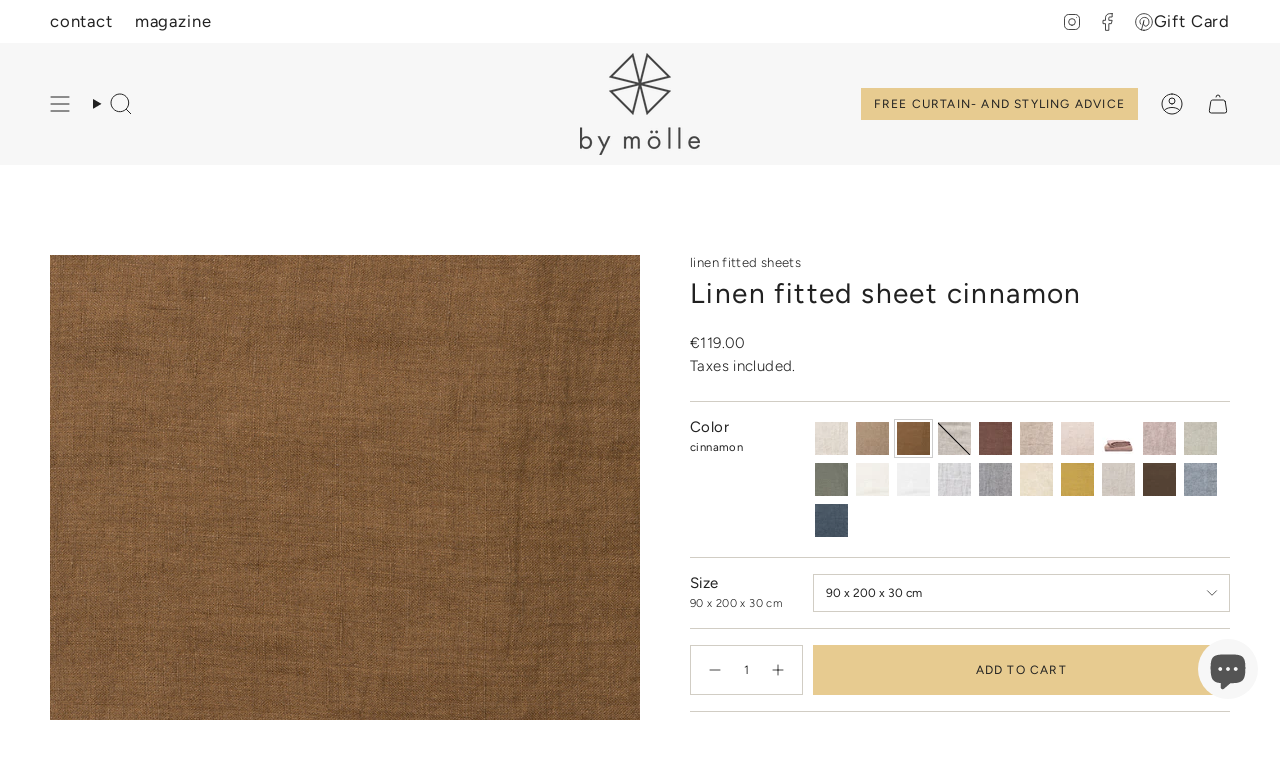

--- FILE ---
content_type: text/html; charset=utf-8
request_url: https://bymolle.com/collections/fitted-sheets/products/linnen-hoeslaken-cinnamon
body_size: 51871
content:
<!doctype html>
<html class="no-touch supports-no-cookies" lang="en">
  <head><meta charset="UTF-8">
<meta http-equiv="X-UA-Compatible" content="IE=edge">
<meta name="viewport" content="width=device-width,initial-scale=1"><meta name="theme-color" content="#e7cb90">
<link rel="canonical" href="https://bymolle.com/products/linnen-hoeslaken-cinnamon">

<!-- ======================= Broadcast Theme V8.0.0 ========================= -->


  <link rel="icon" type="image/png" href="//bymolle.com/cdn/shop/files/by_molle_molen_RGB_444444_medium_7260fb34-1c7c-43db-91d5-c636fe8b1f3f.png?crop=center&height=32&v=1701766245&width=32">

<link rel="preconnect" href="https://fonts.shopifycdn.com" crossorigin><!-- Title and description ================================================ -->


<title>
    
    Linen fitted sheet cinnamon | By Mölle
    
    
    
  </title>


  <meta name="description" content="Linen fitted sheet in cinnamon. A rich, earthy tone that brings lots of character to a space. Shop here!">


<meta property="og:site_name" content="By Mölle">
<meta property="og:url" content="https://bymolle.com/products/linnen-hoeslaken-cinnamon">
<meta property="og:title" content="Linen fitted sheet cinnamon | By Mölle">
<meta property="og:type" content="product">
<meta property="og:description" content="Linen fitted sheet in cinnamon. A rich, earthy tone that brings lots of character to a space. Shop here!"><meta property="og:image" content="http://bymolle.com/cdn/shop/products/by-molle-cinnamon_960d9609-e2b5-41a7-b9a7-7c7c558207c9.jpg?v=1599477077">
  <meta property="og:image:secure_url" content="https://bymolle.com/cdn/shop/products/by-molle-cinnamon_960d9609-e2b5-41a7-b9a7-7c7c558207c9.jpg?v=1599477077">
  <meta property="og:image:width" content="800">
  <meta property="og:image:height" content="800"><meta property="og:price:amount" content="119.00">
  <meta property="og:price:currency" content="EUR"><meta name="twitter:card" content="summary_large_image">
<meta name="twitter:title" content="Linen fitted sheet cinnamon | By Mölle">
<meta name="twitter:description" content="Linen fitted sheet in cinnamon. A rich, earthy tone that brings lots of character to a space. Shop here!">
<!-- CSS ================================================================== -->
<style data-shopify>
  @font-face {
  font-family: Figtree;
  font-weight: 400;
  font-style: normal;
  font-display: swap;
  src: url("//bymolle.com/cdn/fonts/figtree/figtree_n4.3c0838aba1701047e60be6a99a1b0a40ce9b8419.woff2") format("woff2"),
       url("//bymolle.com/cdn/fonts/figtree/figtree_n4.c0575d1db21fc3821f17fd6617d3dee552312137.woff") format("woff");
}

  @font-face {
  font-family: Figtree;
  font-weight: 300;
  font-style: normal;
  font-display: swap;
  src: url("//bymolle.com/cdn/fonts/figtree/figtree_n3.e4cc0323f8b9feb279bf6ced9d868d88ce80289f.woff2") format("woff2"),
       url("//bymolle.com/cdn/fonts/figtree/figtree_n3.db79ac3fb83d054d99bd79fccf8e8782b5cf449e.woff") format("woff");
}

  @font-face {
  font-family: Figtree;
  font-weight: 400;
  font-style: normal;
  font-display: swap;
  src: url("//bymolle.com/cdn/fonts/figtree/figtree_n4.3c0838aba1701047e60be6a99a1b0a40ce9b8419.woff2") format("woff2"),
       url("//bymolle.com/cdn/fonts/figtree/figtree_n4.c0575d1db21fc3821f17fd6617d3dee552312137.woff") format("woff");
}

  @font-face {
  font-family: Figtree;
  font-weight: 400;
  font-style: normal;
  font-display: swap;
  src: url("//bymolle.com/cdn/fonts/figtree/figtree_n4.3c0838aba1701047e60be6a99a1b0a40ce9b8419.woff2") format("woff2"),
       url("//bymolle.com/cdn/fonts/figtree/figtree_n4.c0575d1db21fc3821f17fd6617d3dee552312137.woff") format("woff");
}

  @font-face {
  font-family: Figtree;
  font-weight: 300;
  font-style: normal;
  font-display: swap;
  src: url("//bymolle.com/cdn/fonts/figtree/figtree_n3.e4cc0323f8b9feb279bf6ced9d868d88ce80289f.woff2") format("woff2"),
       url("//bymolle.com/cdn/fonts/figtree/figtree_n3.db79ac3fb83d054d99bd79fccf8e8782b5cf449e.woff") format("woff");
}


  
    @font-face {
  font-family: Figtree;
  font-weight: 400;
  font-style: normal;
  font-display: swap;
  src: url("//bymolle.com/cdn/fonts/figtree/figtree_n4.3c0838aba1701047e60be6a99a1b0a40ce9b8419.woff2") format("woff2"),
       url("//bymolle.com/cdn/fonts/figtree/figtree_n4.c0575d1db21fc3821f17fd6617d3dee552312137.woff") format("woff");
}

  

  
    @font-face {
  font-family: Figtree;
  font-weight: 300;
  font-style: italic;
  font-display: swap;
  src: url("//bymolle.com/cdn/fonts/figtree/figtree_i3.914abbe7a583759f0a18bf02652c9ee1f4bb1c6d.woff2") format("woff2"),
       url("//bymolle.com/cdn/fonts/figtree/figtree_i3.3d7354f07ddb3c61082efcb69896c65d6c00d9fa.woff") format("woff");
}

  

  
    @font-face {
  font-family: Figtree;
  font-weight: 400;
  font-style: italic;
  font-display: swap;
  src: url("//bymolle.com/cdn/fonts/figtree/figtree_i4.89f7a4275c064845c304a4cf8a4a586060656db2.woff2") format("woff2"),
       url("//bymolle.com/cdn/fonts/figtree/figtree_i4.6f955aaaafc55a22ffc1f32ecf3756859a5ad3e2.woff") format("woff");
}

  

  
    @font-face {
  font-family: Figtree;
  font-weight: 500;
  font-style: normal;
  font-display: swap;
  src: url("//bymolle.com/cdn/fonts/figtree/figtree_n5.3b6b7df38aa5986536945796e1f947445832047c.woff2") format("woff2"),
       url("//bymolle.com/cdn/fonts/figtree/figtree_n5.f26bf6dcae278b0ed902605f6605fa3338e81dab.woff") format("woff");
}

  

  

  
    :root,
    .color-scheme-1 {--COLOR-BG-GRADIENT: #ffffff;
      --COLOR-BG: #ffffff;
      --COLOR-BG-RGB: 255, 255, 255;

      --COLOR-BG-ACCENT: #f5f2ec;
      --COLOR-BG-ACCENT-LIGHTEN: #ffffff;

      /* === Link Color ===*/

      --COLOR-LINK: #212121;
      --COLOR-LINK-A50: rgba(33, 33, 33, 0.5);
      --COLOR-LINK-A70: rgba(33, 33, 33, 0.7);
      --COLOR-LINK-HOVER: rgba(33, 33, 33, 0.7);
      --COLOR-LINK-OPPOSITE: #ffffff;

      --COLOR-TEXT: #212121;
      --COLOR-TEXT-HOVER: rgba(33, 33, 33, 0.7);
      --COLOR-TEXT-LIGHT: #646464;
      --COLOR-TEXT-DARK: #000000;
      --COLOR-TEXT-A5:  rgba(33, 33, 33, 0.05);
      --COLOR-TEXT-A35: rgba(33, 33, 33, 0.35);
      --COLOR-TEXT-A50: rgba(33, 33, 33, 0.5);
      --COLOR-TEXT-A80: rgba(33, 33, 33, 0.8);


      --COLOR-BORDER: rgb(209, 205, 196);
      --COLOR-BORDER-LIGHT: #e3e1dc;
      --COLOR-BORDER-DARK: #a49c8b;
      --COLOR-BORDER-HAIRLINE: #f7f7f7;

      --overlay-bg: #ffffff;

      /* === Bright color ===*/
      --COLOR-ACCENT: #e7cb90;
      --COLOR-ACCENT-HOVER: #e4b146;
      --COLOR-ACCENT-FADE: rgba(231, 203, 144, 0.05);
      --COLOR-ACCENT-LIGHT: #ffffff;

      /* === Default Cart Gradient ===*/

      --FREE-SHIPPING-GRADIENT: linear-gradient(to right, var(--COLOR-ACCENT-LIGHT) 0%, var(--accent) 100%);

      /* === Buttons ===*/
      --BTN-PRIMARY-BG: #e7cb90;
      --BTN-PRIMARY-TEXT: #212121;
      --BTN-PRIMARY-BORDER: #d1cdc4;
      --BTN-PRIMARY-BORDER-A70: rgba(209, 205, 196, 0.7);

      
      
        --BTN-PRIMARY-BG-BRIGHTER: #e2c17b;
      

      --BTN-SECONDARY-BG: #f7f7f7;
      --BTN-SECONDARY-TEXT: #212121;
      --BTN-SECONDARY-BORDER: #e7cb90;
      --BTN-SECONDARY-BORDER-A70: rgba(231, 203, 144, 0.7);

      
      
        --BTN-SECONDARY-BG-BRIGHTER: #eaeaea;
      

      
--COLOR-BG-BRIGHTER: #f2f2f2;

      --COLOR-BG-ALPHA-25: rgba(255, 255, 255, 0.25);
      --COLOR-BG-TRANSPARENT: rgba(255, 255, 255, 0);--COLOR-FOOTER-BG-HAIRLINE: #f7f7f7;

      /* Dynamic color variables */
      --accent: var(--COLOR-ACCENT);
      --accent-fade: var(--COLOR-ACCENT-FADE);
      --accent-hover: var(--COLOR-ACCENT-HOVER);
      --border: var(--COLOR-BORDER);
      --border-dark: var(--COLOR-BORDER-DARK);
      --border-light: var(--COLOR-BORDER-LIGHT);
      --border-hairline: var(--COLOR-BORDER-HAIRLINE);
      --bg: var(--COLOR-BG-GRADIENT, var(--COLOR-BG));
      --bg-accent: var(--COLOR-BG-ACCENT);
      --bg-accent-lighten: var(--COLOR-BG-ACCENT-LIGHTEN);
      --icons: var(--COLOR-TEXT);
      --link: var(--COLOR-LINK);
      --link-a50: var(--COLOR-LINK-A50);
      --link-a70: var(--COLOR-LINK-A70);
      --link-hover: var(--COLOR-LINK-HOVER);
      --link-opposite: var(--COLOR-LINK-OPPOSITE);
      --text: var(--COLOR-TEXT);
      --text-dark: var(--COLOR-TEXT-DARK);
      --text-light: var(--COLOR-TEXT-LIGHT);
      --text-hover: var(--COLOR-TEXT-HOVER);
      --text-a5: var(--COLOR-TEXT-A5);
      --text-a35: var(--COLOR-TEXT-A35);
      --text-a50: var(--COLOR-TEXT-A50);
      --text-a80: var(--COLOR-TEXT-A80);
    }
  
    
    .color-scheme-2 {--COLOR-BG-GRADIENT: #f4f2ef;
      --COLOR-BG: #f4f2ef;
      --COLOR-BG-RGB: 244, 242, 239;

      --COLOR-BG-ACCENT: #f5f2ec;
      --COLOR-BG-ACCENT-LIGHTEN: #ffffff;

      /* === Link Color ===*/

      --COLOR-LINK: #212121;
      --COLOR-LINK-A50: rgba(33, 33, 33, 0.5);
      --COLOR-LINK-A70: rgba(33, 33, 33, 0.7);
      --COLOR-LINK-HOVER: rgba(33, 33, 33, 0.7);
      --COLOR-LINK-OPPOSITE: #ffffff;

      --COLOR-TEXT: #212121;
      --COLOR-TEXT-HOVER: rgba(33, 33, 33, 0.7);
      --COLOR-TEXT-LIGHT: #60605f;
      --COLOR-TEXT-DARK: #000000;
      --COLOR-TEXT-A5:  rgba(33, 33, 33, 0.05);
      --COLOR-TEXT-A35: rgba(33, 33, 33, 0.35);
      --COLOR-TEXT-A50: rgba(33, 33, 33, 0.5);
      --COLOR-TEXT-A80: rgba(33, 33, 33, 0.8);


      --COLOR-BORDER: rgb(209, 208, 206);
      --COLOR-BORDER-LIGHT: #dfdedb;
      --COLOR-BORDER-DARK: #a09e99;
      --COLOR-BORDER-HAIRLINE: #eeebe6;

      --overlay-bg: #644d3e;

      /* === Bright color ===*/
      --COLOR-ACCENT: #ab8c52;
      --COLOR-ACCENT-HOVER: #806430;
      --COLOR-ACCENT-FADE: rgba(171, 140, 82, 0.05);
      --COLOR-ACCENT-LIGHT: #e8d4ae;

      /* === Default Cart Gradient ===*/

      --FREE-SHIPPING-GRADIENT: linear-gradient(to right, var(--COLOR-ACCENT-LIGHT) 0%, var(--accent) 100%);

      /* === Buttons ===*/
      --BTN-PRIMARY-BG: #e7cb90;
      --BTN-PRIMARY-TEXT: #212121;
      --BTN-PRIMARY-BORDER: #212121;
      --BTN-PRIMARY-BORDER-A70: rgba(33, 33, 33, 0.7);

      
      
        --BTN-PRIMARY-BG-BRIGHTER: #e2c17b;
      

      --BTN-SECONDARY-BG: #ffffff;
      --BTN-SECONDARY-TEXT: #000000;
      --BTN-SECONDARY-BORDER: #ab8c52;
      --BTN-SECONDARY-BORDER-A70: rgba(171, 140, 82, 0.7);

      
      
        --BTN-SECONDARY-BG-BRIGHTER: #f2f2f2;
      

      
--COLOR-BG-BRIGHTER: #eae6e0;

      --COLOR-BG-ALPHA-25: rgba(244, 242, 239, 0.25);
      --COLOR-BG-TRANSPARENT: rgba(244, 242, 239, 0);--COLOR-FOOTER-BG-HAIRLINE: #eeebe6;

      /* Dynamic color variables */
      --accent: var(--COLOR-ACCENT);
      --accent-fade: var(--COLOR-ACCENT-FADE);
      --accent-hover: var(--COLOR-ACCENT-HOVER);
      --border: var(--COLOR-BORDER);
      --border-dark: var(--COLOR-BORDER-DARK);
      --border-light: var(--COLOR-BORDER-LIGHT);
      --border-hairline: var(--COLOR-BORDER-HAIRLINE);
      --bg: var(--COLOR-BG-GRADIENT, var(--COLOR-BG));
      --bg-accent: var(--COLOR-BG-ACCENT);
      --bg-accent-lighten: var(--COLOR-BG-ACCENT-LIGHTEN);
      --icons: var(--COLOR-TEXT);
      --link: var(--COLOR-LINK);
      --link-a50: var(--COLOR-LINK-A50);
      --link-a70: var(--COLOR-LINK-A70);
      --link-hover: var(--COLOR-LINK-HOVER);
      --link-opposite: var(--COLOR-LINK-OPPOSITE);
      --text: var(--COLOR-TEXT);
      --text-dark: var(--COLOR-TEXT-DARK);
      --text-light: var(--COLOR-TEXT-LIGHT);
      --text-hover: var(--COLOR-TEXT-HOVER);
      --text-a5: var(--COLOR-TEXT-A5);
      --text-a35: var(--COLOR-TEXT-A35);
      --text-a50: var(--COLOR-TEXT-A50);
      --text-a80: var(--COLOR-TEXT-A80);
    }
  
    
    .color-scheme-3 {--COLOR-BG-GRADIENT: rgba(0,0,0,0);
      --COLOR-BG: rgba(0,0,0,0);
      --COLOR-BG-RGB: 0, 0, 0;

      --COLOR-BG-ACCENT: #ffffff;
      --COLOR-BG-ACCENT-LIGHTEN: #ffffff;

      /* === Link Color ===*/

      --COLOR-LINK: #282c2e;
      --COLOR-LINK-A50: rgba(40, 44, 46, 0.5);
      --COLOR-LINK-A70: rgba(40, 44, 46, 0.7);
      --COLOR-LINK-HOVER: rgba(40, 44, 46, 0.7);
      --COLOR-LINK-OPPOSITE: #ffffff;

      --COLOR-TEXT: #ffffff;
      --COLOR-TEXT-HOVER: rgba(255, 255, 255, 0.7);
      --COLOR-TEXT-LIGHT: rgba(179, 179, 179, 0.7);
      --COLOR-TEXT-DARK: #d9d9d9;
      --COLOR-TEXT-A5:  rgba(255, 255, 255, 0.05);
      --COLOR-TEXT-A35: rgba(255, 255, 255, 0.35);
      --COLOR-TEXT-A50: rgba(255, 255, 255, 0.5);
      --COLOR-TEXT-A80: rgba(255, 255, 255, 0.8);


      --COLOR-BORDER: rgb(209, 205, 196);
      --COLOR-BORDER-LIGHT: rgba(125, 123, 118, 0.6);
      --COLOR-BORDER-DARK: #a49c8b;
      --COLOR-BORDER-HAIRLINE: rgba(0, 0, 0, 0.0);

      --overlay-bg: #000000;

      /* === Bright color ===*/
      --COLOR-ACCENT: #ab8c52;
      --COLOR-ACCENT-HOVER: #806430;
      --COLOR-ACCENT-FADE: rgba(171, 140, 82, 0.05);
      --COLOR-ACCENT-LIGHT: #e8d4ae;

      /* === Default Cart Gradient ===*/

      --FREE-SHIPPING-GRADIENT: linear-gradient(to right, var(--COLOR-ACCENT-LIGHT) 0%, var(--accent) 100%);

      /* === Buttons ===*/
      --BTN-PRIMARY-BG: rgba(0,0,0,0);
      --BTN-PRIMARY-TEXT: #ffffff;
      --BTN-PRIMARY-BORDER: #ffffff;
      --BTN-PRIMARY-BORDER-A70: rgba(255, 255, 255, 0.7);

      
      
        --BTN-PRIMARY-BG-BRIGHTER: rgba(13, 13, 13, 0.0);
      

      --BTN-SECONDARY-BG: #ab8c52;
      --BTN-SECONDARY-TEXT: #ffffff;
      --BTN-SECONDARY-BORDER: #ab8c52;
      --BTN-SECONDARY-BORDER-A70: rgba(171, 140, 82, 0.7);

      
      
        --BTN-SECONDARY-BG-BRIGHTER: #9a7e4a;
      

      
--COLOR-BG-BRIGHTER: rgba(26, 26, 26, 0.0);

      --COLOR-BG-ALPHA-25: rgba(0, 0, 0, 0.25);
      --COLOR-BG-TRANSPARENT: rgba(0, 0, 0, 0);--COLOR-FOOTER-BG-HAIRLINE: rgba(8, 8, 8, 0.0);

      /* Dynamic color variables */
      --accent: var(--COLOR-ACCENT);
      --accent-fade: var(--COLOR-ACCENT-FADE);
      --accent-hover: var(--COLOR-ACCENT-HOVER);
      --border: var(--COLOR-BORDER);
      --border-dark: var(--COLOR-BORDER-DARK);
      --border-light: var(--COLOR-BORDER-LIGHT);
      --border-hairline: var(--COLOR-BORDER-HAIRLINE);
      --bg: var(--COLOR-BG-GRADIENT, var(--COLOR-BG));
      --bg-accent: var(--COLOR-BG-ACCENT);
      --bg-accent-lighten: var(--COLOR-BG-ACCENT-LIGHTEN);
      --icons: var(--COLOR-TEXT);
      --link: var(--COLOR-LINK);
      --link-a50: var(--COLOR-LINK-A50);
      --link-a70: var(--COLOR-LINK-A70);
      --link-hover: var(--COLOR-LINK-HOVER);
      --link-opposite: var(--COLOR-LINK-OPPOSITE);
      --text: var(--COLOR-TEXT);
      --text-dark: var(--COLOR-TEXT-DARK);
      --text-light: var(--COLOR-TEXT-LIGHT);
      --text-hover: var(--COLOR-TEXT-HOVER);
      --text-a5: var(--COLOR-TEXT-A5);
      --text-a35: var(--COLOR-TEXT-A35);
      --text-a50: var(--COLOR-TEXT-A50);
      --text-a80: var(--COLOR-TEXT-A80);
    }
  
    
    .color-scheme-4 {--COLOR-BG-GRADIENT: rgba(0,0,0,0);
      --COLOR-BG: rgba(0,0,0,0);
      --COLOR-BG-RGB: 0, 0, 0;

      --COLOR-BG-ACCENT: rgba(0,0,0,0);
      --COLOR-BG-ACCENT-LIGHTEN: rgba(38, 38, 38, 0.0);

      /* === Link Color ===*/

      --COLOR-LINK: #282c2e;
      --COLOR-LINK-A50: rgba(40, 44, 46, 0.5);
      --COLOR-LINK-A70: rgba(40, 44, 46, 0.7);
      --COLOR-LINK-HOVER: rgba(40, 44, 46, 0.7);
      --COLOR-LINK-OPPOSITE: #ffffff;

      --COLOR-TEXT: #ffffff;
      --COLOR-TEXT-HOVER: rgba(255, 255, 255, 0.7);
      --COLOR-TEXT-LIGHT: rgba(179, 179, 179, 0.7);
      --COLOR-TEXT-DARK: #d9d9d9;
      --COLOR-TEXT-A5:  rgba(255, 255, 255, 0.05);
      --COLOR-TEXT-A35: rgba(255, 255, 255, 0.35);
      --COLOR-TEXT-A50: rgba(255, 255, 255, 0.5);
      --COLOR-TEXT-A80: rgba(255, 255, 255, 0.8);


      --COLOR-BORDER: rgb(243, 243, 243);
      --COLOR-BORDER-LIGHT: rgba(146, 146, 146, 0.6);
      --COLOR-BORDER-DARK: #c0c0c0;
      --COLOR-BORDER-HAIRLINE: rgba(0, 0, 0, 0.0);

      --overlay-bg: #000000;

      /* === Bright color ===*/
      --COLOR-ACCENT: #ab8c52;
      --COLOR-ACCENT-HOVER: #806430;
      --COLOR-ACCENT-FADE: rgba(171, 140, 82, 0.05);
      --COLOR-ACCENT-LIGHT: #e8d4ae;

      /* === Default Cart Gradient ===*/

      --FREE-SHIPPING-GRADIENT: linear-gradient(to right, var(--COLOR-ACCENT-LIGHT) 0%, var(--accent) 100%);

      /* === Buttons ===*/
      --BTN-PRIMARY-BG: #e7cb90;
      --BTN-PRIMARY-TEXT: #212121;
      --BTN-PRIMARY-BORDER: #212121;
      --BTN-PRIMARY-BORDER-A70: rgba(33, 33, 33, 0.7);

      
      
        --BTN-PRIMARY-BG-BRIGHTER: #e2c17b;
      

      --BTN-SECONDARY-BG: #ab8c52;
      --BTN-SECONDARY-TEXT: #ffffff;
      --BTN-SECONDARY-BORDER: #ab8c52;
      --BTN-SECONDARY-BORDER-A70: rgba(171, 140, 82, 0.7);

      
      
        --BTN-SECONDARY-BG-BRIGHTER: #9a7e4a;
      

      
--COLOR-BG-BRIGHTER: rgba(26, 26, 26, 0.0);

      --COLOR-BG-ALPHA-25: rgba(0, 0, 0, 0.25);
      --COLOR-BG-TRANSPARENT: rgba(0, 0, 0, 0);--COLOR-FOOTER-BG-HAIRLINE: rgba(8, 8, 8, 0.0);

      /* Dynamic color variables */
      --accent: var(--COLOR-ACCENT);
      --accent-fade: var(--COLOR-ACCENT-FADE);
      --accent-hover: var(--COLOR-ACCENT-HOVER);
      --border: var(--COLOR-BORDER);
      --border-dark: var(--COLOR-BORDER-DARK);
      --border-light: var(--COLOR-BORDER-LIGHT);
      --border-hairline: var(--COLOR-BORDER-HAIRLINE);
      --bg: var(--COLOR-BG-GRADIENT, var(--COLOR-BG));
      --bg-accent: var(--COLOR-BG-ACCENT);
      --bg-accent-lighten: var(--COLOR-BG-ACCENT-LIGHTEN);
      --icons: var(--COLOR-TEXT);
      --link: var(--COLOR-LINK);
      --link-a50: var(--COLOR-LINK-A50);
      --link-a70: var(--COLOR-LINK-A70);
      --link-hover: var(--COLOR-LINK-HOVER);
      --link-opposite: var(--COLOR-LINK-OPPOSITE);
      --text: var(--COLOR-TEXT);
      --text-dark: var(--COLOR-TEXT-DARK);
      --text-light: var(--COLOR-TEXT-LIGHT);
      --text-hover: var(--COLOR-TEXT-HOVER);
      --text-a5: var(--COLOR-TEXT-A5);
      --text-a35: var(--COLOR-TEXT-A35);
      --text-a50: var(--COLOR-TEXT-A50);
      --text-a80: var(--COLOR-TEXT-A80);
    }
  
    
    .color-scheme-5 {--COLOR-BG-GRADIENT: #ffffff;
      --COLOR-BG: #ffffff;
      --COLOR-BG-RGB: 255, 255, 255;

      --COLOR-BG-ACCENT: #f5f2ec;
      --COLOR-BG-ACCENT-LIGHTEN: #ffffff;

      /* === Link Color ===*/

      --COLOR-LINK: #282c2e;
      --COLOR-LINK-A50: rgba(40, 44, 46, 0.5);
      --COLOR-LINK-A70: rgba(40, 44, 46, 0.7);
      --COLOR-LINK-HOVER: rgba(40, 44, 46, 0.7);
      --COLOR-LINK-OPPOSITE: #ffffff;

      --COLOR-TEXT: #212121;
      --COLOR-TEXT-HOVER: rgba(33, 33, 33, 0.7);
      --COLOR-TEXT-LIGHT: #646464;
      --COLOR-TEXT-DARK: #000000;
      --COLOR-TEXT-A5:  rgba(33, 33, 33, 0.05);
      --COLOR-TEXT-A35: rgba(33, 33, 33, 0.35);
      --COLOR-TEXT-A50: rgba(33, 33, 33, 0.5);
      --COLOR-TEXT-A80: rgba(33, 33, 33, 0.8);


      --COLOR-BORDER: rgb(243, 243, 243);
      --COLOR-BORDER-LIGHT: #f8f8f8;
      --COLOR-BORDER-DARK: #c0c0c0;
      --COLOR-BORDER-HAIRLINE: #f7f7f7;

      --overlay-bg: #000000;

      /* === Bright color ===*/
      --COLOR-ACCENT: #ab8c52;
      --COLOR-ACCENT-HOVER: #806430;
      --COLOR-ACCENT-FADE: rgba(171, 140, 82, 0.05);
      --COLOR-ACCENT-LIGHT: #e8d4ae;

      /* === Default Cart Gradient ===*/

      --FREE-SHIPPING-GRADIENT: linear-gradient(to right, var(--COLOR-ACCENT-LIGHT) 0%, var(--accent) 100%);

      /* === Buttons ===*/
      --BTN-PRIMARY-BG: #212121;
      --BTN-PRIMARY-TEXT: #ffffff;
      --BTN-PRIMARY-BORDER: #212121;
      --BTN-PRIMARY-BORDER-A70: rgba(33, 33, 33, 0.7);

      
      
        --BTN-PRIMARY-BG-BRIGHTER: #2e2e2e;
      

      --BTN-SECONDARY-BG: #e7cb90;
      --BTN-SECONDARY-TEXT: #212121;
      --BTN-SECONDARY-BORDER: #d1cdc4;
      --BTN-SECONDARY-BORDER-A70: rgba(209, 205, 196, 0.7);

      
      
        --BTN-SECONDARY-BG-BRIGHTER: #e2c17b;
      

      
--COLOR-BG-BRIGHTER: #f2f2f2;

      --COLOR-BG-ALPHA-25: rgba(255, 255, 255, 0.25);
      --COLOR-BG-TRANSPARENT: rgba(255, 255, 255, 0);--COLOR-FOOTER-BG-HAIRLINE: #f7f7f7;

      /* Dynamic color variables */
      --accent: var(--COLOR-ACCENT);
      --accent-fade: var(--COLOR-ACCENT-FADE);
      --accent-hover: var(--COLOR-ACCENT-HOVER);
      --border: var(--COLOR-BORDER);
      --border-dark: var(--COLOR-BORDER-DARK);
      --border-light: var(--COLOR-BORDER-LIGHT);
      --border-hairline: var(--COLOR-BORDER-HAIRLINE);
      --bg: var(--COLOR-BG-GRADIENT, var(--COLOR-BG));
      --bg-accent: var(--COLOR-BG-ACCENT);
      --bg-accent-lighten: var(--COLOR-BG-ACCENT-LIGHTEN);
      --icons: var(--COLOR-TEXT);
      --link: var(--COLOR-LINK);
      --link-a50: var(--COLOR-LINK-A50);
      --link-a70: var(--COLOR-LINK-A70);
      --link-hover: var(--COLOR-LINK-HOVER);
      --link-opposite: var(--COLOR-LINK-OPPOSITE);
      --text: var(--COLOR-TEXT);
      --text-dark: var(--COLOR-TEXT-DARK);
      --text-light: var(--COLOR-TEXT-LIGHT);
      --text-hover: var(--COLOR-TEXT-HOVER);
      --text-a5: var(--COLOR-TEXT-A5);
      --text-a35: var(--COLOR-TEXT-A35);
      --text-a50: var(--COLOR-TEXT-A50);
      --text-a80: var(--COLOR-TEXT-A80);
    }
  
    
    .color-scheme-6 {--COLOR-BG-GRADIENT: #fcfbf9;
      --COLOR-BG: #fcfbf9;
      --COLOR-BG-RGB: 252, 251, 249;

      --COLOR-BG-ACCENT: #f5f2ec;
      --COLOR-BG-ACCENT-LIGHTEN: #ffffff;

      /* === Link Color ===*/

      --COLOR-LINK: #282c2e;
      --COLOR-LINK-A50: rgba(40, 44, 46, 0.5);
      --COLOR-LINK-A70: rgba(40, 44, 46, 0.7);
      --COLOR-LINK-HOVER: rgba(40, 44, 46, 0.7);
      --COLOR-LINK-OPPOSITE: #ffffff;

      --COLOR-TEXT: #212121;
      --COLOR-TEXT-HOVER: rgba(33, 33, 33, 0.7);
      --COLOR-TEXT-LIGHT: #636262;
      --COLOR-TEXT-DARK: #000000;
      --COLOR-TEXT-A5:  rgba(33, 33, 33, 0.05);
      --COLOR-TEXT-A35: rgba(33, 33, 33, 0.35);
      --COLOR-TEXT-A50: rgba(33, 33, 33, 0.5);
      --COLOR-TEXT-A80: rgba(33, 33, 33, 0.8);


      --COLOR-BORDER: rgb(209, 208, 206);
      --COLOR-BORDER-LIGHT: #e2e1df;
      --COLOR-BORDER-DARK: #a09e99;
      --COLOR-BORDER-HAIRLINE: #f7f4ef;

      --overlay-bg: #000000;

      /* === Bright color ===*/
      --COLOR-ACCENT: #ab8c52;
      --COLOR-ACCENT-HOVER: #806430;
      --COLOR-ACCENT-FADE: rgba(171, 140, 82, 0.05);
      --COLOR-ACCENT-LIGHT: #e8d4ae;

      /* === Default Cart Gradient ===*/

      --FREE-SHIPPING-GRADIENT: linear-gradient(to right, var(--COLOR-ACCENT-LIGHT) 0%, var(--accent) 100%);

      /* === Buttons ===*/
      --BTN-PRIMARY-BG: #ffffff;
      --BTN-PRIMARY-TEXT: #212121;
      --BTN-PRIMARY-BORDER: #ffffff;
      --BTN-PRIMARY-BORDER-A70: rgba(255, 255, 255, 0.7);

      
      
        --BTN-PRIMARY-BG-BRIGHTER: #f2f2f2;
      

      --BTN-SECONDARY-BG: #ab8c52;
      --BTN-SECONDARY-TEXT: #ffffff;
      --BTN-SECONDARY-BORDER: #ab8c52;
      --BTN-SECONDARY-BORDER-A70: rgba(171, 140, 82, 0.7);

      
      
        --BTN-SECONDARY-BG-BRIGHTER: #9a7e4a;
      

      
--COLOR-BG-BRIGHTER: #f4f0e8;

      --COLOR-BG-ALPHA-25: rgba(252, 251, 249, 0.25);
      --COLOR-BG-TRANSPARENT: rgba(252, 251, 249, 0);--COLOR-FOOTER-BG-HAIRLINE: #f7f4ef;

      /* Dynamic color variables */
      --accent: var(--COLOR-ACCENT);
      --accent-fade: var(--COLOR-ACCENT-FADE);
      --accent-hover: var(--COLOR-ACCENT-HOVER);
      --border: var(--COLOR-BORDER);
      --border-dark: var(--COLOR-BORDER-DARK);
      --border-light: var(--COLOR-BORDER-LIGHT);
      --border-hairline: var(--COLOR-BORDER-HAIRLINE);
      --bg: var(--COLOR-BG-GRADIENT, var(--COLOR-BG));
      --bg-accent: var(--COLOR-BG-ACCENT);
      --bg-accent-lighten: var(--COLOR-BG-ACCENT-LIGHTEN);
      --icons: var(--COLOR-TEXT);
      --link: var(--COLOR-LINK);
      --link-a50: var(--COLOR-LINK-A50);
      --link-a70: var(--COLOR-LINK-A70);
      --link-hover: var(--COLOR-LINK-HOVER);
      --link-opposite: var(--COLOR-LINK-OPPOSITE);
      --text: var(--COLOR-TEXT);
      --text-dark: var(--COLOR-TEXT-DARK);
      --text-light: var(--COLOR-TEXT-LIGHT);
      --text-hover: var(--COLOR-TEXT-HOVER);
      --text-a5: var(--COLOR-TEXT-A5);
      --text-a35: var(--COLOR-TEXT-A35);
      --text-a50: var(--COLOR-TEXT-A50);
      --text-a80: var(--COLOR-TEXT-A80);
    }
  
    
    .color-scheme-7 {--COLOR-BG-GRADIENT: #f5f2ec;
      --COLOR-BG: #f5f2ec;
      --COLOR-BG-RGB: 245, 242, 236;

      --COLOR-BG-ACCENT: #f5f2ec;
      --COLOR-BG-ACCENT-LIGHTEN: #ffffff;

      /* === Link Color ===*/

      --COLOR-LINK: #282c2e;
      --COLOR-LINK-A50: rgba(40, 44, 46, 0.5);
      --COLOR-LINK-A70: rgba(40, 44, 46, 0.7);
      --COLOR-LINK-HOVER: rgba(40, 44, 46, 0.7);
      --COLOR-LINK-OPPOSITE: #ffffff;

      --COLOR-TEXT: #685a3f;
      --COLOR-TEXT-HOVER: rgba(104, 90, 63, 0.7);
      --COLOR-TEXT-LIGHT: #928873;
      --COLOR-TEXT-DARK: #3d321e;
      --COLOR-TEXT-A5:  rgba(104, 90, 63, 0.05);
      --COLOR-TEXT-A35: rgba(104, 90, 63, 0.35);
      --COLOR-TEXT-A50: rgba(104, 90, 63, 0.5);
      --COLOR-TEXT-A80: rgba(104, 90, 63, 0.8);


      --COLOR-BORDER: rgb(209, 205, 196);
      --COLOR-BORDER-LIGHT: #dfdcd4;
      --COLOR-BORDER-DARK: #a49c8b;
      --COLOR-BORDER-HAIRLINE: #f0ebe2;

      --overlay-bg: #000000;

      /* === Bright color ===*/
      --COLOR-ACCENT: #ab8c52;
      --COLOR-ACCENT-HOVER: #806430;
      --COLOR-ACCENT-FADE: rgba(171, 140, 82, 0.05);
      --COLOR-ACCENT-LIGHT: #e8d4ae;

      /* === Default Cart Gradient ===*/

      --FREE-SHIPPING-GRADIENT: linear-gradient(to right, var(--COLOR-ACCENT-LIGHT) 0%, var(--accent) 100%);

      /* === Buttons ===*/
      --BTN-PRIMARY-BG: #212121;
      --BTN-PRIMARY-TEXT: #ffffff;
      --BTN-PRIMARY-BORDER: #212121;
      --BTN-PRIMARY-BORDER-A70: rgba(33, 33, 33, 0.7);

      
      
        --BTN-PRIMARY-BG-BRIGHTER: #2e2e2e;
      

      --BTN-SECONDARY-BG: #ab8c52;
      --BTN-SECONDARY-TEXT: #ffffff;
      --BTN-SECONDARY-BORDER: #ab8c52;
      --BTN-SECONDARY-BORDER-A70: rgba(171, 140, 82, 0.7);

      
      
        --BTN-SECONDARY-BG-BRIGHTER: #9a7e4a;
      

      
--COLOR-BG-BRIGHTER: #ece7db;

      --COLOR-BG-ALPHA-25: rgba(245, 242, 236, 0.25);
      --COLOR-BG-TRANSPARENT: rgba(245, 242, 236, 0);--COLOR-FOOTER-BG-HAIRLINE: #f0ebe2;

      /* Dynamic color variables */
      --accent: var(--COLOR-ACCENT);
      --accent-fade: var(--COLOR-ACCENT-FADE);
      --accent-hover: var(--COLOR-ACCENT-HOVER);
      --border: var(--COLOR-BORDER);
      --border-dark: var(--COLOR-BORDER-DARK);
      --border-light: var(--COLOR-BORDER-LIGHT);
      --border-hairline: var(--COLOR-BORDER-HAIRLINE);
      --bg: var(--COLOR-BG-GRADIENT, var(--COLOR-BG));
      --bg-accent: var(--COLOR-BG-ACCENT);
      --bg-accent-lighten: var(--COLOR-BG-ACCENT-LIGHTEN);
      --icons: var(--COLOR-TEXT);
      --link: var(--COLOR-LINK);
      --link-a50: var(--COLOR-LINK-A50);
      --link-a70: var(--COLOR-LINK-A70);
      --link-hover: var(--COLOR-LINK-HOVER);
      --link-opposite: var(--COLOR-LINK-OPPOSITE);
      --text: var(--COLOR-TEXT);
      --text-dark: var(--COLOR-TEXT-DARK);
      --text-light: var(--COLOR-TEXT-LIGHT);
      --text-hover: var(--COLOR-TEXT-HOVER);
      --text-a5: var(--COLOR-TEXT-A5);
      --text-a35: var(--COLOR-TEXT-A35);
      --text-a50: var(--COLOR-TEXT-A50);
      --text-a80: var(--COLOR-TEXT-A80);
    }
  
    
    .color-scheme-8 {--COLOR-BG-GRADIENT: #eae6dd;
      --COLOR-BG: #eae6dd;
      --COLOR-BG-RGB: 234, 230, 221;

      --COLOR-BG-ACCENT: #f5f2ec;
      --COLOR-BG-ACCENT-LIGHTEN: #ffffff;

      /* === Link Color ===*/

      --COLOR-LINK: #282c2e;
      --COLOR-LINK-A50: rgba(40, 44, 46, 0.5);
      --COLOR-LINK-A70: rgba(40, 44, 46, 0.7);
      --COLOR-LINK-HOVER: rgba(40, 44, 46, 0.7);
      --COLOR-LINK-OPPOSITE: #ffffff;

      --COLOR-TEXT: #212121;
      --COLOR-TEXT-HOVER: rgba(33, 33, 33, 0.7);
      --COLOR-TEXT-LIGHT: #5d5c59;
      --COLOR-TEXT-DARK: #000000;
      --COLOR-TEXT-A5:  rgba(33, 33, 33, 0.05);
      --COLOR-TEXT-A35: rgba(33, 33, 33, 0.35);
      --COLOR-TEXT-A50: rgba(33, 33, 33, 0.5);
      --COLOR-TEXT-A80: rgba(33, 33, 33, 0.8);


      --COLOR-BORDER: rgb(209, 205, 196);
      --COLOR-BORDER-LIGHT: #dbd7ce;
      --COLOR-BORDER-DARK: #a49c8b;
      --COLOR-BORDER-HAIRLINE: #e4dfd4;

      --overlay-bg: #000000;

      /* === Bright color ===*/
      --COLOR-ACCENT: #ab8c52;
      --COLOR-ACCENT-HOVER: #806430;
      --COLOR-ACCENT-FADE: rgba(171, 140, 82, 0.05);
      --COLOR-ACCENT-LIGHT: #e8d4ae;

      /* === Default Cart Gradient ===*/

      --FREE-SHIPPING-GRADIENT: linear-gradient(to right, var(--COLOR-ACCENT-LIGHT) 0%, var(--accent) 100%);

      /* === Buttons ===*/
      --BTN-PRIMARY-BG: #212121;
      --BTN-PRIMARY-TEXT: #ffffff;
      --BTN-PRIMARY-BORDER: #212121;
      --BTN-PRIMARY-BORDER-A70: rgba(33, 33, 33, 0.7);

      
      
        --BTN-PRIMARY-BG-BRIGHTER: #2e2e2e;
      

      --BTN-SECONDARY-BG: #ab8c52;
      --BTN-SECONDARY-TEXT: #ffffff;
      --BTN-SECONDARY-BORDER: #ab8c52;
      --BTN-SECONDARY-BORDER-A70: rgba(171, 140, 82, 0.7);

      
      
        --BTN-SECONDARY-BG-BRIGHTER: #9a7e4a;
      

      
--COLOR-BG-BRIGHTER: #e0dacd;

      --COLOR-BG-ALPHA-25: rgba(234, 230, 221, 0.25);
      --COLOR-BG-TRANSPARENT: rgba(234, 230, 221, 0);--COLOR-FOOTER-BG-HAIRLINE: #e4dfd4;

      /* Dynamic color variables */
      --accent: var(--COLOR-ACCENT);
      --accent-fade: var(--COLOR-ACCENT-FADE);
      --accent-hover: var(--COLOR-ACCENT-HOVER);
      --border: var(--COLOR-BORDER);
      --border-dark: var(--COLOR-BORDER-DARK);
      --border-light: var(--COLOR-BORDER-LIGHT);
      --border-hairline: var(--COLOR-BORDER-HAIRLINE);
      --bg: var(--COLOR-BG-GRADIENT, var(--COLOR-BG));
      --bg-accent: var(--COLOR-BG-ACCENT);
      --bg-accent-lighten: var(--COLOR-BG-ACCENT-LIGHTEN);
      --icons: var(--COLOR-TEXT);
      --link: var(--COLOR-LINK);
      --link-a50: var(--COLOR-LINK-A50);
      --link-a70: var(--COLOR-LINK-A70);
      --link-hover: var(--COLOR-LINK-HOVER);
      --link-opposite: var(--COLOR-LINK-OPPOSITE);
      --text: var(--COLOR-TEXT);
      --text-dark: var(--COLOR-TEXT-DARK);
      --text-light: var(--COLOR-TEXT-LIGHT);
      --text-hover: var(--COLOR-TEXT-HOVER);
      --text-a5: var(--COLOR-TEXT-A5);
      --text-a35: var(--COLOR-TEXT-A35);
      --text-a50: var(--COLOR-TEXT-A50);
      --text-a80: var(--COLOR-TEXT-A80);
    }
  
    
    .color-scheme-9 {--COLOR-BG-GRADIENT: #ffffff;
      --COLOR-BG: #ffffff;
      --COLOR-BG-RGB: 255, 255, 255;

      --COLOR-BG-ACCENT: #f7f7f7;
      --COLOR-BG-ACCENT-LIGHTEN: #ffffff;

      /* === Link Color ===*/

      --COLOR-LINK: #282c2e;
      --COLOR-LINK-A50: rgba(40, 44, 46, 0.5);
      --COLOR-LINK-A70: rgba(40, 44, 46, 0.7);
      --COLOR-LINK-HOVER: rgba(40, 44, 46, 0.7);
      --COLOR-LINK-OPPOSITE: #ffffff;

      --COLOR-TEXT: #212121;
      --COLOR-TEXT-HOVER: rgba(33, 33, 33, 0.7);
      --COLOR-TEXT-LIGHT: #646464;
      --COLOR-TEXT-DARK: #000000;
      --COLOR-TEXT-A5:  rgba(33, 33, 33, 0.05);
      --COLOR-TEXT-A35: rgba(33, 33, 33, 0.35);
      --COLOR-TEXT-A50: rgba(33, 33, 33, 0.5);
      --COLOR-TEXT-A80: rgba(33, 33, 33, 0.8);


      --COLOR-BORDER: rgb(234, 234, 234);
      --COLOR-BORDER-LIGHT: #f2f2f2;
      --COLOR-BORDER-DARK: #b7b7b7;
      --COLOR-BORDER-HAIRLINE: #f7f7f7;

      --overlay-bg: #000000;

      /* === Bright color ===*/
      --COLOR-ACCENT: #ab8c52;
      --COLOR-ACCENT-HOVER: #806430;
      --COLOR-ACCENT-FADE: rgba(171, 140, 82, 0.05);
      --COLOR-ACCENT-LIGHT: #e8d4ae;

      /* === Default Cart Gradient ===*/

      --FREE-SHIPPING-GRADIENT: linear-gradient(to right, var(--COLOR-ACCENT-LIGHT) 0%, var(--accent) 100%);

      /* === Buttons ===*/
      --BTN-PRIMARY-BG: #212121;
      --BTN-PRIMARY-TEXT: #ffffff;
      --BTN-PRIMARY-BORDER: #212121;
      --BTN-PRIMARY-BORDER-A70: rgba(33, 33, 33, 0.7);

      
      
        --BTN-PRIMARY-BG-BRIGHTER: #2e2e2e;
      

      --BTN-SECONDARY-BG: #f7f7f7;
      --BTN-SECONDARY-TEXT: #212121;
      --BTN-SECONDARY-BORDER: #f7f7f7;
      --BTN-SECONDARY-BORDER-A70: rgba(247, 247, 247, 0.7);

      
      
        --BTN-SECONDARY-BG-BRIGHTER: #eaeaea;
      

      
--COLOR-BG-BRIGHTER: #f2f2f2;

      --COLOR-BG-ALPHA-25: rgba(255, 255, 255, 0.25);
      --COLOR-BG-TRANSPARENT: rgba(255, 255, 255, 0);--COLOR-FOOTER-BG-HAIRLINE: #f7f7f7;

      /* Dynamic color variables */
      --accent: var(--COLOR-ACCENT);
      --accent-fade: var(--COLOR-ACCENT-FADE);
      --accent-hover: var(--COLOR-ACCENT-HOVER);
      --border: var(--COLOR-BORDER);
      --border-dark: var(--COLOR-BORDER-DARK);
      --border-light: var(--COLOR-BORDER-LIGHT);
      --border-hairline: var(--COLOR-BORDER-HAIRLINE);
      --bg: var(--COLOR-BG-GRADIENT, var(--COLOR-BG));
      --bg-accent: var(--COLOR-BG-ACCENT);
      --bg-accent-lighten: var(--COLOR-BG-ACCENT-LIGHTEN);
      --icons: var(--COLOR-TEXT);
      --link: var(--COLOR-LINK);
      --link-a50: var(--COLOR-LINK-A50);
      --link-a70: var(--COLOR-LINK-A70);
      --link-hover: var(--COLOR-LINK-HOVER);
      --link-opposite: var(--COLOR-LINK-OPPOSITE);
      --text: var(--COLOR-TEXT);
      --text-dark: var(--COLOR-TEXT-DARK);
      --text-light: var(--COLOR-TEXT-LIGHT);
      --text-hover: var(--COLOR-TEXT-HOVER);
      --text-a5: var(--COLOR-TEXT-A5);
      --text-a35: var(--COLOR-TEXT-A35);
      --text-a50: var(--COLOR-TEXT-A50);
      --text-a80: var(--COLOR-TEXT-A80);
    }
  
    
    .color-scheme-10 {--COLOR-BG-GRADIENT: rgba(0,0,0,0);
      --COLOR-BG: rgba(0,0,0,0);
      --COLOR-BG-RGB: 0, 0, 0;

      --COLOR-BG-ACCENT: #f5f2ec;
      --COLOR-BG-ACCENT-LIGHTEN: #ffffff;

      /* === Link Color ===*/

      --COLOR-LINK: #282c2e;
      --COLOR-LINK-A50: rgba(40, 44, 46, 0.5);
      --COLOR-LINK-A70: rgba(40, 44, 46, 0.7);
      --COLOR-LINK-HOVER: rgba(40, 44, 46, 0.7);
      --COLOR-LINK-OPPOSITE: #ffffff;

      --COLOR-TEXT: #ffffff;
      --COLOR-TEXT-HOVER: rgba(255, 255, 255, 0.7);
      --COLOR-TEXT-LIGHT: rgba(179, 179, 179, 0.7);
      --COLOR-TEXT-DARK: #d9d9d9;
      --COLOR-TEXT-A5:  rgba(255, 255, 255, 0.05);
      --COLOR-TEXT-A35: rgba(255, 255, 255, 0.35);
      --COLOR-TEXT-A50: rgba(255, 255, 255, 0.5);
      --COLOR-TEXT-A80: rgba(255, 255, 255, 0.8);


      --COLOR-BORDER: rgb(209, 205, 196);
      --COLOR-BORDER-LIGHT: rgba(125, 123, 118, 0.6);
      --COLOR-BORDER-DARK: #a49c8b;
      --COLOR-BORDER-HAIRLINE: rgba(0, 0, 0, 0.0);

      --overlay-bg: #000000;

      /* === Bright color ===*/
      --COLOR-ACCENT: #ab8c52;
      --COLOR-ACCENT-HOVER: #806430;
      --COLOR-ACCENT-FADE: rgba(171, 140, 82, 0.05);
      --COLOR-ACCENT-LIGHT: #e8d4ae;

      /* === Default Cart Gradient ===*/

      --FREE-SHIPPING-GRADIENT: linear-gradient(to right, var(--COLOR-ACCENT-LIGHT) 0%, var(--accent) 100%);

      /* === Buttons ===*/
      --BTN-PRIMARY-BG: #212121;
      --BTN-PRIMARY-TEXT: #ffffff;
      --BTN-PRIMARY-BORDER: #ffffff;
      --BTN-PRIMARY-BORDER-A70: rgba(255, 255, 255, 0.7);

      
      
        --BTN-PRIMARY-BG-BRIGHTER: #2e2e2e;
      

      --BTN-SECONDARY-BG: #ab8c52;
      --BTN-SECONDARY-TEXT: #ffffff;
      --BTN-SECONDARY-BORDER: #ab8c52;
      --BTN-SECONDARY-BORDER-A70: rgba(171, 140, 82, 0.7);

      
      
        --BTN-SECONDARY-BG-BRIGHTER: #9a7e4a;
      

      
--COLOR-BG-BRIGHTER: rgba(26, 26, 26, 0.0);

      --COLOR-BG-ALPHA-25: rgba(0, 0, 0, 0.25);
      --COLOR-BG-TRANSPARENT: rgba(0, 0, 0, 0);--COLOR-FOOTER-BG-HAIRLINE: rgba(8, 8, 8, 0.0);

      /* Dynamic color variables */
      --accent: var(--COLOR-ACCENT);
      --accent-fade: var(--COLOR-ACCENT-FADE);
      --accent-hover: var(--COLOR-ACCENT-HOVER);
      --border: var(--COLOR-BORDER);
      --border-dark: var(--COLOR-BORDER-DARK);
      --border-light: var(--COLOR-BORDER-LIGHT);
      --border-hairline: var(--COLOR-BORDER-HAIRLINE);
      --bg: var(--COLOR-BG-GRADIENT, var(--COLOR-BG));
      --bg-accent: var(--COLOR-BG-ACCENT);
      --bg-accent-lighten: var(--COLOR-BG-ACCENT-LIGHTEN);
      --icons: var(--COLOR-TEXT);
      --link: var(--COLOR-LINK);
      --link-a50: var(--COLOR-LINK-A50);
      --link-a70: var(--COLOR-LINK-A70);
      --link-hover: var(--COLOR-LINK-HOVER);
      --link-opposite: var(--COLOR-LINK-OPPOSITE);
      --text: var(--COLOR-TEXT);
      --text-dark: var(--COLOR-TEXT-DARK);
      --text-light: var(--COLOR-TEXT-LIGHT);
      --text-hover: var(--COLOR-TEXT-HOVER);
      --text-a5: var(--COLOR-TEXT-A5);
      --text-a35: var(--COLOR-TEXT-A35);
      --text-a50: var(--COLOR-TEXT-A50);
      --text-a80: var(--COLOR-TEXT-A80);
    }
  
    
    .color-scheme-11 {--COLOR-BG-GRADIENT: rgba(0,0,0,0);
      --COLOR-BG: rgba(0,0,0,0);
      --COLOR-BG-RGB: 0, 0, 0;

      --COLOR-BG-ACCENT: #f5f2ec;
      --COLOR-BG-ACCENT-LIGHTEN: #ffffff;

      /* === Link Color ===*/

      --COLOR-LINK: #282c2e;
      --COLOR-LINK-A50: rgba(40, 44, 46, 0.5);
      --COLOR-LINK-A70: rgba(40, 44, 46, 0.7);
      --COLOR-LINK-HOVER: rgba(40, 44, 46, 0.7);
      --COLOR-LINK-OPPOSITE: #ffffff;

      --COLOR-TEXT: #ffffff;
      --COLOR-TEXT-HOVER: rgba(255, 255, 255, 0.7);
      --COLOR-TEXT-LIGHT: rgba(179, 179, 179, 0.7);
      --COLOR-TEXT-DARK: #d9d9d9;
      --COLOR-TEXT-A5:  rgba(255, 255, 255, 0.05);
      --COLOR-TEXT-A35: rgba(255, 255, 255, 0.35);
      --COLOR-TEXT-A50: rgba(255, 255, 255, 0.5);
      --COLOR-TEXT-A80: rgba(255, 255, 255, 0.8);


      --COLOR-BORDER: rgb(209, 205, 196);
      --COLOR-BORDER-LIGHT: rgba(125, 123, 118, 0.6);
      --COLOR-BORDER-DARK: #a49c8b;
      --COLOR-BORDER-HAIRLINE: rgba(0, 0, 0, 0.0);

      --overlay-bg: #000000;

      /* === Bright color ===*/
      --COLOR-ACCENT: #ab8c52;
      --COLOR-ACCENT-HOVER: #806430;
      --COLOR-ACCENT-FADE: rgba(171, 140, 82, 0.05);
      --COLOR-ACCENT-LIGHT: #e8d4ae;

      /* === Default Cart Gradient ===*/

      --FREE-SHIPPING-GRADIENT: linear-gradient(to right, var(--COLOR-ACCENT-LIGHT) 0%, var(--accent) 100%);

      /* === Buttons ===*/
      --BTN-PRIMARY-BG: #212121;
      --BTN-PRIMARY-TEXT: #ffffff;
      --BTN-PRIMARY-BORDER: #ffffff;
      --BTN-PRIMARY-BORDER-A70: rgba(255, 255, 255, 0.7);

      
      
        --BTN-PRIMARY-BG-BRIGHTER: #2e2e2e;
      

      --BTN-SECONDARY-BG: #ab8c52;
      --BTN-SECONDARY-TEXT: #ffffff;
      --BTN-SECONDARY-BORDER: #ab8c52;
      --BTN-SECONDARY-BORDER-A70: rgba(171, 140, 82, 0.7);

      
      
        --BTN-SECONDARY-BG-BRIGHTER: #9a7e4a;
      

      
--COLOR-BG-BRIGHTER: rgba(26, 26, 26, 0.0);

      --COLOR-BG-ALPHA-25: rgba(0, 0, 0, 0.25);
      --COLOR-BG-TRANSPARENT: rgba(0, 0, 0, 0);--COLOR-FOOTER-BG-HAIRLINE: rgba(8, 8, 8, 0.0);

      /* Dynamic color variables */
      --accent: var(--COLOR-ACCENT);
      --accent-fade: var(--COLOR-ACCENT-FADE);
      --accent-hover: var(--COLOR-ACCENT-HOVER);
      --border: var(--COLOR-BORDER);
      --border-dark: var(--COLOR-BORDER-DARK);
      --border-light: var(--COLOR-BORDER-LIGHT);
      --border-hairline: var(--COLOR-BORDER-HAIRLINE);
      --bg: var(--COLOR-BG-GRADIENT, var(--COLOR-BG));
      --bg-accent: var(--COLOR-BG-ACCENT);
      --bg-accent-lighten: var(--COLOR-BG-ACCENT-LIGHTEN);
      --icons: var(--COLOR-TEXT);
      --link: var(--COLOR-LINK);
      --link-a50: var(--COLOR-LINK-A50);
      --link-a70: var(--COLOR-LINK-A70);
      --link-hover: var(--COLOR-LINK-HOVER);
      --link-opposite: var(--COLOR-LINK-OPPOSITE);
      --text: var(--COLOR-TEXT);
      --text-dark: var(--COLOR-TEXT-DARK);
      --text-light: var(--COLOR-TEXT-LIGHT);
      --text-hover: var(--COLOR-TEXT-HOVER);
      --text-a5: var(--COLOR-TEXT-A5);
      --text-a35: var(--COLOR-TEXT-A35);
      --text-a50: var(--COLOR-TEXT-A50);
      --text-a80: var(--COLOR-TEXT-A80);
    }
  
    
    .color-scheme-f733e156-f9a4-45fb-8c09-254ebeeb872e {--COLOR-BG-GRADIENT: #ffffff;
      --COLOR-BG: #ffffff;
      --COLOR-BG-RGB: 255, 255, 255;

      --COLOR-BG-ACCENT: #ffffff;
      --COLOR-BG-ACCENT-LIGHTEN: #ffffff;

      /* === Link Color ===*/

      --COLOR-LINK: #282c2e;
      --COLOR-LINK-A50: rgba(40, 44, 46, 0.5);
      --COLOR-LINK-A70: rgba(40, 44, 46, 0.7);
      --COLOR-LINK-HOVER: rgba(40, 44, 46, 0.7);
      --COLOR-LINK-OPPOSITE: #ffffff;

      --COLOR-TEXT: #212121;
      --COLOR-TEXT-HOVER: rgba(33, 33, 33, 0.7);
      --COLOR-TEXT-LIGHT: #646464;
      --COLOR-TEXT-DARK: #000000;
      --COLOR-TEXT-A5:  rgba(33, 33, 33, 0.05);
      --COLOR-TEXT-A35: rgba(33, 33, 33, 0.35);
      --COLOR-TEXT-A50: rgba(33, 33, 33, 0.5);
      --COLOR-TEXT-A80: rgba(33, 33, 33, 0.8);


      --COLOR-BORDER: rgb(209, 205, 196);
      --COLOR-BORDER-LIGHT: #e3e1dc;
      --COLOR-BORDER-DARK: #a49c8b;
      --COLOR-BORDER-HAIRLINE: #f7f7f7;

      --overlay-bg: #000000;

      /* === Bright color ===*/
      --COLOR-ACCENT: #e7cb90;
      --COLOR-ACCENT-HOVER: #e4b146;
      --COLOR-ACCENT-FADE: rgba(231, 203, 144, 0.05);
      --COLOR-ACCENT-LIGHT: #ffffff;

      /* === Default Cart Gradient ===*/

      --FREE-SHIPPING-GRADIENT: linear-gradient(to right, var(--COLOR-ACCENT-LIGHT) 0%, var(--accent) 100%);

      /* === Buttons ===*/
      --BTN-PRIMARY-BG: #e7cb90;
      --BTN-PRIMARY-TEXT: #212121;
      --BTN-PRIMARY-BORDER: #212121;
      --BTN-PRIMARY-BORDER-A70: rgba(33, 33, 33, 0.7);

      
      
        --BTN-PRIMARY-BG-BRIGHTER: #e2c17b;
      

      --BTN-SECONDARY-BG: #e7cb90;
      --BTN-SECONDARY-TEXT: #ffffff;
      --BTN-SECONDARY-BORDER: #e7cb90;
      --BTN-SECONDARY-BORDER-A70: rgba(231, 203, 144, 0.7);

      
      
        --BTN-SECONDARY-BG-BRIGHTER: #e2c17b;
      

      
--COLOR-BG-BRIGHTER: #f2f2f2;

      --COLOR-BG-ALPHA-25: rgba(255, 255, 255, 0.25);
      --COLOR-BG-TRANSPARENT: rgba(255, 255, 255, 0);--COLOR-FOOTER-BG-HAIRLINE: #f7f7f7;

      /* Dynamic color variables */
      --accent: var(--COLOR-ACCENT);
      --accent-fade: var(--COLOR-ACCENT-FADE);
      --accent-hover: var(--COLOR-ACCENT-HOVER);
      --border: var(--COLOR-BORDER);
      --border-dark: var(--COLOR-BORDER-DARK);
      --border-light: var(--COLOR-BORDER-LIGHT);
      --border-hairline: var(--COLOR-BORDER-HAIRLINE);
      --bg: var(--COLOR-BG-GRADIENT, var(--COLOR-BG));
      --bg-accent: var(--COLOR-BG-ACCENT);
      --bg-accent-lighten: var(--COLOR-BG-ACCENT-LIGHTEN);
      --icons: var(--COLOR-TEXT);
      --link: var(--COLOR-LINK);
      --link-a50: var(--COLOR-LINK-A50);
      --link-a70: var(--COLOR-LINK-A70);
      --link-hover: var(--COLOR-LINK-HOVER);
      --link-opposite: var(--COLOR-LINK-OPPOSITE);
      --text: var(--COLOR-TEXT);
      --text-dark: var(--COLOR-TEXT-DARK);
      --text-light: var(--COLOR-TEXT-LIGHT);
      --text-hover: var(--COLOR-TEXT-HOVER);
      --text-a5: var(--COLOR-TEXT-A5);
      --text-a35: var(--COLOR-TEXT-A35);
      --text-a50: var(--COLOR-TEXT-A50);
      --text-a80: var(--COLOR-TEXT-A80);
    }
  
    
    .color-scheme-02e5aba2-3e72-4c7e-9576-9038ef4a0edf {--COLOR-BG-GRADIENT: #e7cb90;
      --COLOR-BG: #e7cb90;
      --COLOR-BG-RGB: 231, 203, 144;

      --COLOR-BG-ACCENT: #f5f2ec;
      --COLOR-BG-ACCENT-LIGHTEN: #ffffff;

      /* === Link Color ===*/

      --COLOR-LINK: #282c2e;
      --COLOR-LINK-A50: rgba(40, 44, 46, 0.5);
      --COLOR-LINK-A70: rgba(40, 44, 46, 0.7);
      --COLOR-LINK-HOVER: rgba(40, 44, 46, 0.7);
      --COLOR-LINK-OPPOSITE: #ffffff;

      --COLOR-TEXT: #212121;
      --COLOR-TEXT-HOVER: rgba(33, 33, 33, 0.7);
      --COLOR-TEXT-LIGHT: #5c5442;
      --COLOR-TEXT-DARK: #000000;
      --COLOR-TEXT-A5:  rgba(33, 33, 33, 0.05);
      --COLOR-TEXT-A35: rgba(33, 33, 33, 0.35);
      --COLOR-TEXT-A50: rgba(33, 33, 33, 0.5);
      --COLOR-TEXT-A80: rgba(33, 33, 33, 0.8);


      --COLOR-BORDER: rgb(209, 205, 196);
      --COLOR-BORDER-LIGHT: #daccaf;
      --COLOR-BORDER-DARK: #a49c8b;
      --COLOR-BORDER-HAIRLINE: #e4c583;

      --overlay-bg: #000000;

      /* === Bright color ===*/
      --COLOR-ACCENT: #e7cb90;
      --COLOR-ACCENT-HOVER: #e4b146;
      --COLOR-ACCENT-FADE: rgba(231, 203, 144, 0.05);
      --COLOR-ACCENT-LIGHT: #ffffff;

      /* === Default Cart Gradient ===*/

      --FREE-SHIPPING-GRADIENT: linear-gradient(to right, var(--COLOR-ACCENT-LIGHT) 0%, var(--accent) 100%);

      /* === Buttons ===*/
      --BTN-PRIMARY-BG: #e7cb90;
      --BTN-PRIMARY-TEXT: #212121;
      --BTN-PRIMARY-BORDER: #212121;
      --BTN-PRIMARY-BORDER-A70: rgba(33, 33, 33, 0.7);

      
      
        --BTN-PRIMARY-BG-BRIGHTER: #e2c17b;
      

      --BTN-SECONDARY-BG: #e7cb90;
      --BTN-SECONDARY-TEXT: #ffffff;
      --BTN-SECONDARY-BORDER: #e7cb90;
      --BTN-SECONDARY-BORDER-A70: rgba(231, 203, 144, 0.7);

      
      
        --BTN-SECONDARY-BG-BRIGHTER: #e2c17b;
      

      
--COLOR-BG-BRIGHTER: #e2c17b;

      --COLOR-BG-ALPHA-25: rgba(231, 203, 144, 0.25);
      --COLOR-BG-TRANSPARENT: rgba(231, 203, 144, 0);--COLOR-FOOTER-BG-HAIRLINE: #e4c583;

      /* Dynamic color variables */
      --accent: var(--COLOR-ACCENT);
      --accent-fade: var(--COLOR-ACCENT-FADE);
      --accent-hover: var(--COLOR-ACCENT-HOVER);
      --border: var(--COLOR-BORDER);
      --border-dark: var(--COLOR-BORDER-DARK);
      --border-light: var(--COLOR-BORDER-LIGHT);
      --border-hairline: var(--COLOR-BORDER-HAIRLINE);
      --bg: var(--COLOR-BG-GRADIENT, var(--COLOR-BG));
      --bg-accent: var(--COLOR-BG-ACCENT);
      --bg-accent-lighten: var(--COLOR-BG-ACCENT-LIGHTEN);
      --icons: var(--COLOR-TEXT);
      --link: var(--COLOR-LINK);
      --link-a50: var(--COLOR-LINK-A50);
      --link-a70: var(--COLOR-LINK-A70);
      --link-hover: var(--COLOR-LINK-HOVER);
      --link-opposite: var(--COLOR-LINK-OPPOSITE);
      --text: var(--COLOR-TEXT);
      --text-dark: var(--COLOR-TEXT-DARK);
      --text-light: var(--COLOR-TEXT-LIGHT);
      --text-hover: var(--COLOR-TEXT-HOVER);
      --text-a5: var(--COLOR-TEXT-A5);
      --text-a35: var(--COLOR-TEXT-A35);
      --text-a50: var(--COLOR-TEXT-A50);
      --text-a80: var(--COLOR-TEXT-A80);
    }
  
    
    .color-scheme-f7ab6b6a-3ee4-4f32-a557-da92c7537d2c {--COLOR-BG-GRADIENT: #f7f7f7;
      --COLOR-BG: #f7f7f7;
      --COLOR-BG-RGB: 247, 247, 247;

      --COLOR-BG-ACCENT: #f7f7f7;
      --COLOR-BG-ACCENT-LIGHTEN: #ffffff;

      /* === Link Color ===*/

      --COLOR-LINK: #282c2e;
      --COLOR-LINK-A50: rgba(40, 44, 46, 0.5);
      --COLOR-LINK-A70: rgba(40, 44, 46, 0.7);
      --COLOR-LINK-HOVER: rgba(40, 44, 46, 0.7);
      --COLOR-LINK-OPPOSITE: #ffffff;

      --COLOR-TEXT: #212121;
      --COLOR-TEXT-HOVER: rgba(33, 33, 33, 0.7);
      --COLOR-TEXT-LIGHT: #616161;
      --COLOR-TEXT-DARK: #000000;
      --COLOR-TEXT-A5:  rgba(33, 33, 33, 0.05);
      --COLOR-TEXT-A35: rgba(33, 33, 33, 0.35);
      --COLOR-TEXT-A50: rgba(33, 33, 33, 0.5);
      --COLOR-TEXT-A80: rgba(33, 33, 33, 0.8);


      --COLOR-BORDER: rgb(209, 205, 196);
      --COLOR-BORDER-LIGHT: #e0ded8;
      --COLOR-BORDER-DARK: #a49c8b;
      --COLOR-BORDER-HAIRLINE: #efefef;

      --overlay-bg: #000000;

      /* === Bright color ===*/
      --COLOR-ACCENT: #e7cb90;
      --COLOR-ACCENT-HOVER: #e4b146;
      --COLOR-ACCENT-FADE: rgba(231, 203, 144, 0.05);
      --COLOR-ACCENT-LIGHT: #ffffff;

      /* === Default Cart Gradient ===*/

      --FREE-SHIPPING-GRADIENT: linear-gradient(to right, var(--COLOR-ACCENT-LIGHT) 0%, var(--accent) 100%);

      /* === Buttons ===*/
      --BTN-PRIMARY-BG: #e7cb90;
      --BTN-PRIMARY-TEXT: #212121;
      --BTN-PRIMARY-BORDER: #212121;
      --BTN-PRIMARY-BORDER-A70: rgba(33, 33, 33, 0.7);

      
      
        --BTN-PRIMARY-BG-BRIGHTER: #e2c17b;
      

      --BTN-SECONDARY-BG: #f7f7f7;
      --BTN-SECONDARY-TEXT: #212121;
      --BTN-SECONDARY-BORDER: #f7f7f7;
      --BTN-SECONDARY-BORDER-A70: rgba(247, 247, 247, 0.7);

      
      
        --BTN-SECONDARY-BG-BRIGHTER: #eaeaea;
      

      
--COLOR-BG-BRIGHTER: #eaeaea;

      --COLOR-BG-ALPHA-25: rgba(247, 247, 247, 0.25);
      --COLOR-BG-TRANSPARENT: rgba(247, 247, 247, 0);--COLOR-FOOTER-BG-HAIRLINE: #efefef;

      /* Dynamic color variables */
      --accent: var(--COLOR-ACCENT);
      --accent-fade: var(--COLOR-ACCENT-FADE);
      --accent-hover: var(--COLOR-ACCENT-HOVER);
      --border: var(--COLOR-BORDER);
      --border-dark: var(--COLOR-BORDER-DARK);
      --border-light: var(--COLOR-BORDER-LIGHT);
      --border-hairline: var(--COLOR-BORDER-HAIRLINE);
      --bg: var(--COLOR-BG-GRADIENT, var(--COLOR-BG));
      --bg-accent: var(--COLOR-BG-ACCENT);
      --bg-accent-lighten: var(--COLOR-BG-ACCENT-LIGHTEN);
      --icons: var(--COLOR-TEXT);
      --link: var(--COLOR-LINK);
      --link-a50: var(--COLOR-LINK-A50);
      --link-a70: var(--COLOR-LINK-A70);
      --link-hover: var(--COLOR-LINK-HOVER);
      --link-opposite: var(--COLOR-LINK-OPPOSITE);
      --text: var(--COLOR-TEXT);
      --text-dark: var(--COLOR-TEXT-DARK);
      --text-light: var(--COLOR-TEXT-LIGHT);
      --text-hover: var(--COLOR-TEXT-HOVER);
      --text-a5: var(--COLOR-TEXT-A5);
      --text-a35: var(--COLOR-TEXT-A35);
      --text-a50: var(--COLOR-TEXT-A50);
      --text-a80: var(--COLOR-TEXT-A80);
    }
  

  body, .color-scheme-1, .color-scheme-2, .color-scheme-3, .color-scheme-4, .color-scheme-5, .color-scheme-6, .color-scheme-7, .color-scheme-8, .color-scheme-9, .color-scheme-10, .color-scheme-11, .color-scheme-f733e156-f9a4-45fb-8c09-254ebeeb872e, .color-scheme-02e5aba2-3e72-4c7e-9576-9038ef4a0edf, .color-scheme-f7ab6b6a-3ee4-4f32-a557-da92c7537d2c {
    color: var(--text);
    background: var(--bg);
  }

  :root {
    --scrollbar-width: 0px;

    /* === Product grid badges ===*/
    --COLOR-SALE-BG: #cf9e39;
    --COLOR-SALE-TEXT: #ffffff;

    --COLOR-BADGE-BG: #ffffff;
    --COLOR-BADGE-TEXT: #212121;

    --COLOR-SOLD-BG: #444444;
    --COLOR-SOLD-TEXT: #ffffff;

    --COLOR-NEW-BADGE-BG: #444444;
    --COLOR-NEW-BADGE-TEXT: #ffffff;

    --COLOR-PREORDER-BG: #444444;
    --COLOR-PREORDER-TEXT: #ffffff;

    /* === Quick Add ===*/
    --COLOR-QUICK-ADD-BG: #ffffff;
    --COLOR-QUICK-ADD-BG-BRIGHTER: #f2f2f2;
    --COLOR-QUICK-ADD-TEXT: #000000;

    /* === Product sale color ===*/
    --COLOR-SALE: #e7cb90;

    /* === Helper colors for form error states ===*/
    --COLOR-ERROR: #721C24;
    --COLOR-ERROR-BG: #F8D7DA;
    --COLOR-ERROR-BORDER: #F5C6CB;

    --COLOR-SUCCESS: #56AD6A;
    --COLOR-SUCCESS-BG: rgba(86, 173, 106, 0.2);

    
      --RADIUS: 0px;
      --RADIUS-SELECT: 0px;
    

    --COLOR-HEADER-LINK: #212121;
    --COLOR-HEADER-LINK-HOVER: #212121;

    --COLOR-MENU-BG: #f7f7f7;
    --COLOR-SUBMENU-BG: #f7f7f7;
    --COLOR-SUBMENU-LINK: #212121;
    --COLOR-SUBMENU-LINK-HOVER: rgba(33, 33, 33, 0.7);
    --COLOR-SUBMENU-TEXT-LIGHT: #616161;

    
      --COLOR-MENU-TRANSPARENT: #212121;
      --COLOR-MENU-TRANSPARENT-HOVER: #212121;
    

    --TRANSPARENT: rgba(255, 255, 255, 0);

    /* === Default overlay opacity ===*/
    --underlay-opacity: 1;
    --underlay-bg: rgba(0,0,0,0.4);
    --header-overlay-color: transparent;

    /* === Custom Cursor ===*/
    --ICON-ZOOM-IN: url( "//bymolle.com/cdn/shop/t/143/assets/icon-zoom-in.svg?v=182473373117644429561765191119" );
    --ICON-ZOOM-OUT: url( "//bymolle.com/cdn/shop/t/143/assets/icon-zoom-out.svg?v=101497157853986683871765191093" );

    /* === Custom Icons ===*/
    
    
      
      --ICON-ADD-BAG: url( "//bymolle.com/cdn/shop/t/143/assets/icon-add-bag.svg?v=23763382405227654651765191121" );
      --ICON-ADD-CART: url( "//bymolle.com/cdn/shop/t/143/assets/icon-add-cart.svg?v=3962293684743587821765191095" );
      --ICON-ARROW-LEFT: url( "//bymolle.com/cdn/shop/t/143/assets/icon-nav-arrow-left.svg?v=106782211883556531691765191084" );
      --ICON-ARROW-RIGHT: url( "//bymolle.com/cdn/shop/t/143/assets/icon-nav-arrow-right.svg?v=159363876971816882971765191095" );
      --ICON-SELECT: url("//bymolle.com/cdn/shop/t/143/assets/icon-select.svg?v=150573211567947701091765191123");
    

    --PRODUCT-GRID-ASPECT-RATIO: 100%;

    /* === Typography ===*/
    --FONT-HEADING-MINI: 10px;
    --FONT-HEADING-X-SMALL: 16px;
    --FONT-HEADING-SMALL: 20px;
    --FONT-HEADING-MEDIUM: 28px;
    --FONT-HEADING-LARGE: 32px;
    --FONT-HEADING-X-LARGE: 50px;

    --FONT-HEADING-MINI-MOBILE: 10px;
    --FONT-HEADING-X-SMALL-MOBILE: 12px;
    --FONT-HEADING-SMALL-MOBILE: 16px;
    --FONT-HEADING-MEDIUM-MOBILE: 24px;
    --FONT-HEADING-LARGE-MOBILE: 28px;
    --FONT-HEADING-X-LARGE-MOBILE: 45px;

    --FONT-STACK-BODY: Figtree, sans-serif;
    --FONT-STYLE-BODY: normal;
    --FONT-WEIGHT-BODY: 300;
    --FONT-WEIGHT-BODY-BOLD: 400;

    --LETTER-SPACING-BODY: 0.025em;

    --FONT-STACK-HEADING: Figtree, sans-serif;
    --FONT-WEIGHT-HEADING: 400;
    --FONT-STYLE-HEADING: normal;

    --FONT-UPPERCASE-HEADING: none;
    --LETTER-SPACING-HEADING: 0.05em;

    --FONT-STACK-SUBHEADING: Figtree, sans-serif;
    --FONT-WEIGHT-SUBHEADING: 300;
    --FONT-STYLE-SUBHEADING: normal;
    --FONT-SIZE-SUBHEADING-DESKTOP: 16px;
    --FONT-SIZE-SUBHEADING-MOBILE: 14px;

    --FONT-UPPERCASE-SUBHEADING: uppercase;
    --LETTER-SPACING-SUBHEADING: 0.1em;

    --FONT-STACK-NAV: Figtree, sans-serif;
    --FONT-WEIGHT-NAV: 400;
    --FONT-WEIGHT-NAV-BOLD: 500;
    --FONT-STYLE-NAV: normal;
    --FONT-SIZE-NAV: 19px;


    --LETTER-SPACING-NAV: 0.05em;

    --FONT-SIZE-BASE: 15px;

    /* === Parallax ===*/
    --PARALLAX-STRENGTH-MIN: 125.0%;
    --PARALLAX-STRENGTH-MAX: 135.0%;--COLUMNS: 4;
    --COLUMNS-MEDIUM: 3;
    --COLUMNS-SMALL: 2;
    --COLUMNS-MOBILE: 1;--LAYOUT-OUTER: 50px;
      --LAYOUT-GUTTER: 32px;
      --LAYOUT-OUTER-MEDIUM: 30px;
      --LAYOUT-GUTTER-MEDIUM: 22px;
      --LAYOUT-OUTER-SMALL: 16px;
      --LAYOUT-GUTTER-SMALL: 16px;--base-animation-delay: 0ms;
    --line-height-normal: 1.375; /* Equals to line-height: normal; */--SIDEBAR-WIDTH: 288px;
      --SIDEBAR-WIDTH-MEDIUM: 258px;--DRAWER-WIDTH: 380px;--ICON-STROKE-WIDTH: 1px;

    /* === Button General ===*/
    --BTN-FONT-STACK: Figtree, sans-serif;
    --BTN-FONT-WEIGHT: 400;
    --BTN-FONT-STYLE: normal;
    --BTN-FONT-SIZE: 12px;
    --BTN-SIZE-SMALL: 7px;
    --BTN-SIZE-MEDIUM: 12px;
    --BTN-SIZE-LARGE: 16px;--BTN-FONT-SIZE-BODY: 0.8rem;

    --BTN-LETTER-SPACING: 0.1em;
    --BTN-UPPERCASE: uppercase;
    --BTN-TEXT-ARROW-OFFSET: -1px;

    /* === Button White ===*/
    --COLOR-TEXT-BTN-BG-WHITE: #fff;
    --COLOR-TEXT-BTN-BORDER-WHITE: #fff;
    --COLOR-TEXT-BTN-WHITE: #000;
    --COLOR-TEXT-BTN-WHITE-A70: rgba(255, 255, 255, 0.7);
    --COLOR-TEXT-BTN-BG-WHITE-BRIGHTER: #f2f2f2;

    /* === Button Black ===*/
    --COLOR-TEXT-BTN-BG-BLACK: #000;
    --COLOR-TEXT-BTN-BORDER-BLACK: #000;
    --COLOR-TEXT-BTN-BLACK: #fff;
    --COLOR-TEXT-BTN-BLACK-A70: rgba(0, 0, 0, 0.7);
    --COLOR-TEXT-BTN-BG-BLACK-BRIGHTER: #0d0d0d;

    /* === Swatch Size ===*/
    --swatch-size-filters: 1.15rem;
    --swatch-size-product: 2.2rem;
  }

  /* === Backdrop ===*/
  ::backdrop {
    --underlay-opacity: 1;
    --underlay-bg: rgba(0,0,0,0.4);
  }

  /* === Gray background on Product grid items ===*/
  
    .cart__item__image a::before,
    .product__photo::before,
    .product__thumb__link::before,
    .product-item__image::before,
    .product-upsell__image__thumb::before,
    .pswp__img::before,
    .pswp__thumb::before {
      content: '';
      position: absolute;
      top: 0;
      left: 0;
      right: 0;
      bottom: 0;
      background: rgba(0, 0, 0, .025);
      pointer-events: none;
      
        z-index: 5;
      
    }
  

  *,
  *::before,
  *::after {
    box-sizing: inherit;
  }

  * { -webkit-font-smoothing: antialiased; }

  html {
    box-sizing: border-box;
    font-size: var(--FONT-SIZE-BASE);
  }

  html,
  body { min-height: 100%; }

  body {
    position: relative;
    min-width: 320px;
    font-size: var(--FONT-SIZE-BASE);
    text-size-adjust: 100%;
    -webkit-text-size-adjust: 100%;
  }
</style>
<link rel="preload" as="font" href="//bymolle.com/cdn/fonts/figtree/figtree_n3.e4cc0323f8b9feb279bf6ced9d868d88ce80289f.woff2" type="font/woff2" crossorigin><link rel="preload" as="font" href="//bymolle.com/cdn/fonts/figtree/figtree_n4.3c0838aba1701047e60be6a99a1b0a40ce9b8419.woff2" type="font/woff2" crossorigin><link rel="preload" as="font" href="//bymolle.com/cdn/fonts/figtree/figtree_n4.3c0838aba1701047e60be6a99a1b0a40ce9b8419.woff2" type="font/woff2" crossorigin><link rel="preload" as="font" href="//bymolle.com/cdn/fonts/figtree/figtree_n4.3c0838aba1701047e60be6a99a1b0a40ce9b8419.woff2" type="font/woff2" crossorigin><link rel="preload" as="font" href="//bymolle.com/cdn/fonts/figtree/figtree_n3.e4cc0323f8b9feb279bf6ced9d868d88ce80289f.woff2" type="font/woff2" crossorigin><link href="//bymolle.com/cdn/shop/t/143/assets/theme.css?v=107331244476033865331768389953" rel="stylesheet" type="text/css" media="all" />
<link href="//bymolle.com/cdn/shop/t/143/assets/swatches.css?v=157844926215047500451765191110" rel="stylesheet" type="text/css" media="all" />
<style data-shopify>.swatches {
    --black: #000000;--white: #fafafa;--blank: url(//bymolle.com/cdn/shop/files/blank_small.png?21640);
  }</style>
<script>
    document.documentElement.style.setProperty('--scrollbar-width', `${getScrollbarWidth()}px`);

    function getScrollbarWidth() {
      // Creating invisible container
      const outer = document.createElement('div');
      outer.style.visibility = 'hidden';
      outer.style.overflow = 'scroll'; // forcing scrollbar to appear
      outer.style.msOverflowStyle = 'scrollbar'; // needed for WinJS apps
      document.documentElement.appendChild(outer);

      // Creating inner element and placing it in the container
      const inner = document.createElement('div');
      outer.appendChild(inner);

      // Calculating difference between container's full width and the child width
      const scrollbarWidth = outer.offsetWidth - inner.offsetWidth;

      // Removing temporary elements from the DOM
      outer.parentNode.removeChild(outer);

      return scrollbarWidth;
    }

    let root = '/';
    if (root[root.length - 1] !== '/') {
      root = root + '/';
    }

    window.theme = {
      routes: {
        root: root,
        shop_url: 'https://bymolle.com',
        cart_url: '/cart',
        cart_add_url: '/cart/add',
        cart_change_url: '/cart/change',
        cart_update_url: '/cart/update',
        product_recommendations_url: '/recommendations/products',
        predictive_search_url: '/search/suggest',
        addresses_url: '/account/addresses'
      },
      assets: {
        photoswipe: '//bymolle.com/cdn/shop/t/143/assets/photoswipe.js?v=162613001030112971491765191125',
        rellax: '//bymolle.com/cdn/shop/t/143/assets/rellax.js?v=4664090443844197101765191108',
        smoothscroll: '//bymolle.com/cdn/shop/t/143/assets/smoothscroll.js?v=37906625415260927261765191083',
      },
      strings: {
        addToCart: "Add to cart",
        sale: "Sale",
        soldOut: "Sold Out",
        preOrder: "Pre-order",
        subscription: "Subscription",
        unavailable: "Unavailable",
        unavailable_with_option: `[value] - Unavailable`,
        cartAcceptanceError: "You must accept our terms and conditions.",
        discount_not_applicable: "Discount not applicable",
        discount_already_applied: "Discount already applied",
        shippingCalcSubmitButton: "Calculate shipping",
        shippingCalcSubmitButtonDisabled: "Calculating...",
        oneColor: "color",
        otherColor: "colors",
        free: "Free",
        sku: "SKU",
        playVideo: "Play video",
        pauseVideo: "Pause video",
      },
      settings: {
        cartType: "drawer",
        customerLoggedIn: null ? true : false,
        enableQuickAdd: false,
        enableAnimations: true,
        collectionSwatchStyle: "grid",
        mobileMenuType: null,
        atcButtonShowPrice: false,
        productPageSticky: false,
      },
      sliderArrows: {
        prev: '<button type="button" class="slider__button slider__button--prev" data-button-arrow data-button-prev>' + "Previous" + '</button>',
        next: '<button type="button" class="slider__button slider__button--next" data-button-arrow data-button-next>' + "Next" + '</button>',
      },
      moneyFormat: false ? "€{{amount}} EUR" : "€{{amount}}",
      moneyWithoutCurrencyFormat: "€{{amount}}",
      moneyWithCurrencyFormat: "€{{amount}} EUR",
      subtotal: 0,
      info: {
        name: 'broadcast',
        version: '8.0.0',
        role: 'main'
      },
    };

    let windowInnerHeight = window.innerHeight;
    document.documentElement.style.setProperty('--full-height', `${windowInnerHeight}px`);
    document.documentElement.style.setProperty('--three-quarters', `${windowInnerHeight * 0.75}px`);
    document.documentElement.style.setProperty('--two-thirds', `${windowInnerHeight * 0.66}px`);
    document.documentElement.style.setProperty('--one-half', `${windowInnerHeight * 0.5}px`);
    document.documentElement.style.setProperty('--one-third', `${windowInnerHeight * 0.33}px`);
    document.documentElement.style.setProperty('--one-fifth', `${windowInnerHeight * 0.2}px`);
</script>



<!-- Theme Javascript ============================================================== -->
<script src="//bymolle.com/cdn/shop/t/143/assets/vendor.js?v=9664966025159750891765191105" defer="defer"></script>
<script src="//bymolle.com/cdn/shop/t/143/assets/theme.js?v=122998032327029019861765191100" defer="defer"></script><!-- Shopify app scripts =========================================================== -->
<script>window.performance && window.performance.mark && window.performance.mark('shopify.content_for_header.start');</script><meta id="shopify-digital-wallet" name="shopify-digital-wallet" content="/10502480/digital_wallets/dialog">
<meta name="shopify-checkout-api-token" content="db0e0d8584b76cb91e8a1325f9069a19">
<meta id="in-context-paypal-metadata" data-shop-id="10502480" data-venmo-supported="false" data-environment="production" data-locale="en_US" data-paypal-v4="true" data-currency="EUR">
<link rel="alternate" hreflang="x-default" href="https://bymolle.com/products/linnen-hoeslaken-cinnamon">
<link rel="alternate" hreflang="en" href="https://bymolle.com/products/linnen-hoeslaken-cinnamon">
<link rel="alternate" hreflang="nl" href="https://bymolle.com/nl/products/linnen-hoeslaken-cinnamon">
<link rel="alternate" type="application/json+oembed" href="https://bymolle.com/products/linnen-hoeslaken-cinnamon.oembed">
<script async="async" src="/checkouts/internal/preloads.js?locale=en-NL"></script>
<link rel="preconnect" href="https://shop.app" crossorigin="anonymous">
<script async="async" src="https://shop.app/checkouts/internal/preloads.js?locale=en-NL&shop_id=10502480" crossorigin="anonymous"></script>
<script id="apple-pay-shop-capabilities" type="application/json">{"shopId":10502480,"countryCode":"NL","currencyCode":"EUR","merchantCapabilities":["supports3DS"],"merchantId":"gid:\/\/shopify\/Shop\/10502480","merchantName":"By Mölle","requiredBillingContactFields":["postalAddress","email","phone"],"requiredShippingContactFields":["postalAddress","email","phone"],"shippingType":"shipping","supportedNetworks":["visa","maestro","masterCard","amex"],"total":{"type":"pending","label":"By Mölle","amount":"1.00"},"shopifyPaymentsEnabled":true,"supportsSubscriptions":true}</script>
<script id="shopify-features" type="application/json">{"accessToken":"db0e0d8584b76cb91e8a1325f9069a19","betas":["rich-media-storefront-analytics"],"domain":"bymolle.com","predictiveSearch":true,"shopId":10502480,"locale":"en"}</script>
<script>var Shopify = Shopify || {};
Shopify.shop = "by-molle.myshopify.com";
Shopify.locale = "en";
Shopify.currency = {"active":"EUR","rate":"1.0"};
Shopify.country = "NL";
Shopify.theme = {"name":"TS Broadcast- 08-12-25","id":188462956871,"schema_name":"Broadcast","schema_version":"8.0.0","theme_store_id":868,"role":"main"};
Shopify.theme.handle = "null";
Shopify.theme.style = {"id":null,"handle":null};
Shopify.cdnHost = "bymolle.com/cdn";
Shopify.routes = Shopify.routes || {};
Shopify.routes.root = "/";</script>
<script type="module">!function(o){(o.Shopify=o.Shopify||{}).modules=!0}(window);</script>
<script>!function(o){function n(){var o=[];function n(){o.push(Array.prototype.slice.apply(arguments))}return n.q=o,n}var t=o.Shopify=o.Shopify||{};t.loadFeatures=n(),t.autoloadFeatures=n()}(window);</script>
<script>
  window.ShopifyPay = window.ShopifyPay || {};
  window.ShopifyPay.apiHost = "shop.app\/pay";
  window.ShopifyPay.redirectState = null;
</script>
<script id="shop-js-analytics" type="application/json">{"pageType":"product"}</script>
<script defer="defer" async type="module" src="//bymolle.com/cdn/shopifycloud/shop-js/modules/v2/client.init-shop-cart-sync_C5BV16lS.en.esm.js"></script>
<script defer="defer" async type="module" src="//bymolle.com/cdn/shopifycloud/shop-js/modules/v2/chunk.common_CygWptCX.esm.js"></script>
<script type="module">
  await import("//bymolle.com/cdn/shopifycloud/shop-js/modules/v2/client.init-shop-cart-sync_C5BV16lS.en.esm.js");
await import("//bymolle.com/cdn/shopifycloud/shop-js/modules/v2/chunk.common_CygWptCX.esm.js");

  window.Shopify.SignInWithShop?.initShopCartSync?.({"fedCMEnabled":true,"windoidEnabled":true});

</script>
<script>
  window.Shopify = window.Shopify || {};
  if (!window.Shopify.featureAssets) window.Shopify.featureAssets = {};
  window.Shopify.featureAssets['shop-js'] = {"shop-cart-sync":["modules/v2/client.shop-cart-sync_ZFArdW7E.en.esm.js","modules/v2/chunk.common_CygWptCX.esm.js"],"init-fed-cm":["modules/v2/client.init-fed-cm_CmiC4vf6.en.esm.js","modules/v2/chunk.common_CygWptCX.esm.js"],"shop-button":["modules/v2/client.shop-button_tlx5R9nI.en.esm.js","modules/v2/chunk.common_CygWptCX.esm.js"],"shop-cash-offers":["modules/v2/client.shop-cash-offers_DOA2yAJr.en.esm.js","modules/v2/chunk.common_CygWptCX.esm.js","modules/v2/chunk.modal_D71HUcav.esm.js"],"init-windoid":["modules/v2/client.init-windoid_sURxWdc1.en.esm.js","modules/v2/chunk.common_CygWptCX.esm.js"],"shop-toast-manager":["modules/v2/client.shop-toast-manager_ClPi3nE9.en.esm.js","modules/v2/chunk.common_CygWptCX.esm.js"],"init-shop-email-lookup-coordinator":["modules/v2/client.init-shop-email-lookup-coordinator_B8hsDcYM.en.esm.js","modules/v2/chunk.common_CygWptCX.esm.js"],"init-shop-cart-sync":["modules/v2/client.init-shop-cart-sync_C5BV16lS.en.esm.js","modules/v2/chunk.common_CygWptCX.esm.js"],"avatar":["modules/v2/client.avatar_BTnouDA3.en.esm.js"],"pay-button":["modules/v2/client.pay-button_FdsNuTd3.en.esm.js","modules/v2/chunk.common_CygWptCX.esm.js"],"init-customer-accounts":["modules/v2/client.init-customer-accounts_DxDtT_ad.en.esm.js","modules/v2/client.shop-login-button_C5VAVYt1.en.esm.js","modules/v2/chunk.common_CygWptCX.esm.js","modules/v2/chunk.modal_D71HUcav.esm.js"],"init-shop-for-new-customer-accounts":["modules/v2/client.init-shop-for-new-customer-accounts_ChsxoAhi.en.esm.js","modules/v2/client.shop-login-button_C5VAVYt1.en.esm.js","modules/v2/chunk.common_CygWptCX.esm.js","modules/v2/chunk.modal_D71HUcav.esm.js"],"shop-login-button":["modules/v2/client.shop-login-button_C5VAVYt1.en.esm.js","modules/v2/chunk.common_CygWptCX.esm.js","modules/v2/chunk.modal_D71HUcav.esm.js"],"init-customer-accounts-sign-up":["modules/v2/client.init-customer-accounts-sign-up_CPSyQ0Tj.en.esm.js","modules/v2/client.shop-login-button_C5VAVYt1.en.esm.js","modules/v2/chunk.common_CygWptCX.esm.js","modules/v2/chunk.modal_D71HUcav.esm.js"],"shop-follow-button":["modules/v2/client.shop-follow-button_Cva4Ekp9.en.esm.js","modules/v2/chunk.common_CygWptCX.esm.js","modules/v2/chunk.modal_D71HUcav.esm.js"],"checkout-modal":["modules/v2/client.checkout-modal_BPM8l0SH.en.esm.js","modules/v2/chunk.common_CygWptCX.esm.js","modules/v2/chunk.modal_D71HUcav.esm.js"],"lead-capture":["modules/v2/client.lead-capture_Bi8yE_yS.en.esm.js","modules/v2/chunk.common_CygWptCX.esm.js","modules/v2/chunk.modal_D71HUcav.esm.js"],"shop-login":["modules/v2/client.shop-login_D6lNrXab.en.esm.js","modules/v2/chunk.common_CygWptCX.esm.js","modules/v2/chunk.modal_D71HUcav.esm.js"],"payment-terms":["modules/v2/client.payment-terms_CZxnsJam.en.esm.js","modules/v2/chunk.common_CygWptCX.esm.js","modules/v2/chunk.modal_D71HUcav.esm.js"]};
</script>
<script>(function() {
  var isLoaded = false;
  function asyncLoad() {
    if (isLoaded) return;
    isLoaded = true;
    var urls = ["https:\/\/chimpstatic.com\/mcjs-connected\/js\/users\/8c195dfa3946bc35569c84da9\/70d3d0086f2f5c6fe7f0dab5b.js?shop=by-molle.myshopify.com"];
    for (var i = 0; i < urls.length; i++) {
      var s = document.createElement('script');
      s.type = 'text/javascript';
      s.async = true;
      s.src = urls[i];
      var x = document.getElementsByTagName('script')[0];
      x.parentNode.insertBefore(s, x);
    }
  };
  if(window.attachEvent) {
    window.attachEvent('onload', asyncLoad);
  } else {
    window.addEventListener('load', asyncLoad, false);
  }
})();</script>
<script id="__st">var __st={"a":10502480,"offset":3600,"reqid":"6f1305a5-12b4-4326-a2cb-d814eeb0b786-1768798619","pageurl":"bymolle.com\/collections\/fitted-sheets\/products\/linnen-hoeslaken-cinnamon","u":"b126be5bb055","p":"product","rtyp":"product","rid":1640536408098};</script>
<script>window.ShopifyPaypalV4VisibilityTracking = true;</script>
<script id="captcha-bootstrap">!function(){'use strict';const t='contact',e='account',n='new_comment',o=[[t,t],['blogs',n],['comments',n],[t,'customer']],c=[[e,'customer_login'],[e,'guest_login'],[e,'recover_customer_password'],[e,'create_customer']],r=t=>t.map((([t,e])=>`form[action*='/${t}']:not([data-nocaptcha='true']) input[name='form_type'][value='${e}']`)).join(','),a=t=>()=>t?[...document.querySelectorAll(t)].map((t=>t.form)):[];function s(){const t=[...o],e=r(t);return a(e)}const i='password',u='form_key',d=['recaptcha-v3-token','g-recaptcha-response','h-captcha-response',i],f=()=>{try{return window.sessionStorage}catch{return}},m='__shopify_v',_=t=>t.elements[u];function p(t,e,n=!1){try{const o=window.sessionStorage,c=JSON.parse(o.getItem(e)),{data:r}=function(t){const{data:e,action:n}=t;return t[m]||n?{data:e,action:n}:{data:t,action:n}}(c);for(const[e,n]of Object.entries(r))t.elements[e]&&(t.elements[e].value=n);n&&o.removeItem(e)}catch(o){console.error('form repopulation failed',{error:o})}}const l='form_type',E='cptcha';function T(t){t.dataset[E]=!0}const w=window,h=w.document,L='Shopify',v='ce_forms',y='captcha';let A=!1;((t,e)=>{const n=(g='f06e6c50-85a8-45c8-87d0-21a2b65856fe',I='https://cdn.shopify.com/shopifycloud/storefront-forms-hcaptcha/ce_storefront_forms_captcha_hcaptcha.v1.5.2.iife.js',D={infoText:'Protected by hCaptcha',privacyText:'Privacy',termsText:'Terms'},(t,e,n)=>{const o=w[L][v],c=o.bindForm;if(c)return c(t,g,e,D).then(n);var r;o.q.push([[t,g,e,D],n]),r=I,A||(h.body.append(Object.assign(h.createElement('script'),{id:'captcha-provider',async:!0,src:r})),A=!0)});var g,I,D;w[L]=w[L]||{},w[L][v]=w[L][v]||{},w[L][v].q=[],w[L][y]=w[L][y]||{},w[L][y].protect=function(t,e){n(t,void 0,e),T(t)},Object.freeze(w[L][y]),function(t,e,n,w,h,L){const[v,y,A,g]=function(t,e,n){const i=e?o:[],u=t?c:[],d=[...i,...u],f=r(d),m=r(i),_=r(d.filter((([t,e])=>n.includes(e))));return[a(f),a(m),a(_),s()]}(w,h,L),I=t=>{const e=t.target;return e instanceof HTMLFormElement?e:e&&e.form},D=t=>v().includes(t);t.addEventListener('submit',(t=>{const e=I(t);if(!e)return;const n=D(e)&&!e.dataset.hcaptchaBound&&!e.dataset.recaptchaBound,o=_(e),c=g().includes(e)&&(!o||!o.value);(n||c)&&t.preventDefault(),c&&!n&&(function(t){try{if(!f())return;!function(t){const e=f();if(!e)return;const n=_(t);if(!n)return;const o=n.value;o&&e.removeItem(o)}(t);const e=Array.from(Array(32),(()=>Math.random().toString(36)[2])).join('');!function(t,e){_(t)||t.append(Object.assign(document.createElement('input'),{type:'hidden',name:u})),t.elements[u].value=e}(t,e),function(t,e){const n=f();if(!n)return;const o=[...t.querySelectorAll(`input[type='${i}']`)].map((({name:t})=>t)),c=[...d,...o],r={};for(const[a,s]of new FormData(t).entries())c.includes(a)||(r[a]=s);n.setItem(e,JSON.stringify({[m]:1,action:t.action,data:r}))}(t,e)}catch(e){console.error('failed to persist form',e)}}(e),e.submit())}));const S=(t,e)=>{t&&!t.dataset[E]&&(n(t,e.some((e=>e===t))),T(t))};for(const o of['focusin','change'])t.addEventListener(o,(t=>{const e=I(t);D(e)&&S(e,y())}));const B=e.get('form_key'),M=e.get(l),P=B&&M;t.addEventListener('DOMContentLoaded',(()=>{const t=y();if(P)for(const e of t)e.elements[l].value===M&&p(e,B);[...new Set([...A(),...v().filter((t=>'true'===t.dataset.shopifyCaptcha))])].forEach((e=>S(e,t)))}))}(h,new URLSearchParams(w.location.search),n,t,e,['guest_login'])})(!0,!0)}();</script>
<script integrity="sha256-4kQ18oKyAcykRKYeNunJcIwy7WH5gtpwJnB7kiuLZ1E=" data-source-attribution="shopify.loadfeatures" defer="defer" src="//bymolle.com/cdn/shopifycloud/storefront/assets/storefront/load_feature-a0a9edcb.js" crossorigin="anonymous"></script>
<script crossorigin="anonymous" defer="defer" src="//bymolle.com/cdn/shopifycloud/storefront/assets/shopify_pay/storefront-65b4c6d7.js?v=20250812"></script>
<script data-source-attribution="shopify.dynamic_checkout.dynamic.init">var Shopify=Shopify||{};Shopify.PaymentButton=Shopify.PaymentButton||{isStorefrontPortableWallets:!0,init:function(){window.Shopify.PaymentButton.init=function(){};var t=document.createElement("script");t.src="https://bymolle.com/cdn/shopifycloud/portable-wallets/latest/portable-wallets.en.js",t.type="module",document.head.appendChild(t)}};
</script>
<script data-source-attribution="shopify.dynamic_checkout.buyer_consent">
  function portableWalletsHideBuyerConsent(e){var t=document.getElementById("shopify-buyer-consent"),n=document.getElementById("shopify-subscription-policy-button");t&&n&&(t.classList.add("hidden"),t.setAttribute("aria-hidden","true"),n.removeEventListener("click",e))}function portableWalletsShowBuyerConsent(e){var t=document.getElementById("shopify-buyer-consent"),n=document.getElementById("shopify-subscription-policy-button");t&&n&&(t.classList.remove("hidden"),t.removeAttribute("aria-hidden"),n.addEventListener("click",e))}window.Shopify?.PaymentButton&&(window.Shopify.PaymentButton.hideBuyerConsent=portableWalletsHideBuyerConsent,window.Shopify.PaymentButton.showBuyerConsent=portableWalletsShowBuyerConsent);
</script>
<script data-source-attribution="shopify.dynamic_checkout.cart.bootstrap">document.addEventListener("DOMContentLoaded",(function(){function t(){return document.querySelector("shopify-accelerated-checkout-cart, shopify-accelerated-checkout")}if(t())Shopify.PaymentButton.init();else{new MutationObserver((function(e,n){t()&&(Shopify.PaymentButton.init(),n.disconnect())})).observe(document.body,{childList:!0,subtree:!0})}}));
</script>
<script id='scb4127' type='text/javascript' async='' src='https://bymolle.com/cdn/shopifycloud/privacy-banner/storefront-banner.js'></script><link id="shopify-accelerated-checkout-styles" rel="stylesheet" media="screen" href="https://bymolle.com/cdn/shopifycloud/portable-wallets/latest/accelerated-checkout-backwards-compat.css" crossorigin="anonymous">
<style id="shopify-accelerated-checkout-cart">
        #shopify-buyer-consent {
  margin-top: 1em;
  display: inline-block;
  width: 100%;
}

#shopify-buyer-consent.hidden {
  display: none;
}

#shopify-subscription-policy-button {
  background: none;
  border: none;
  padding: 0;
  text-decoration: underline;
  font-size: inherit;
  cursor: pointer;
}

#shopify-subscription-policy-button::before {
  box-shadow: none;
}

      </style>

<script>window.performance && window.performance.mark && window.performance.mark('shopify.content_for_header.end');</script>
  <!-- BEGIN app block: shopify://apps/langify/blocks/langify/b50c2edb-8c63-4e36-9e7c-a7fdd62ddb8f --><!-- BEGIN app snippet: ly-switcher-factory -->




<style>
  .ly-switcher-wrapper.ly-hide, .ly-recommendation.ly-hide, .ly-recommendation .ly-submit-btn {
    display: none !important;
  }

  #ly-switcher-factory-template {
    display: none;
  }.ly-languages-switcher ul > li[key="en"] {
        order: 1 !important;
      }
      .ly-popup-modal .ly-popup-modal-content ul > li[key="en"],
      .ly-languages-switcher.ly-links a[data-language-code="en"] {
        order: 1 !important;
      }.ly-languages-switcher ul > li[key="nl"] {
        order: 2 !important;
      }
      .ly-popup-modal .ly-popup-modal-content ul > li[key="nl"],
      .ly-languages-switcher.ly-links a[data-language-code="nl"] {
        order: 2 !important;
      }
      .ly-breakpoint-1 { display: none; }
      @media (min-width:0px) and (max-width: 999px ) {
        .ly-breakpoint-1 { display: flex; }

        .ly-recommendation .ly-banner-content, 
        .ly-recommendation .ly-popup-modal-content {
          font-size: 14px !important;
          color: #000 !important;
          background: #fff !important;
          border-radius: 0px !important;
          border-width: 0px !important;
          border-color: #000 !important;
        }
        .ly-recommendation-form button[type="submit"] {
          font-size: 14px !important;
          color: #fff !important;
          background: #999 !important;
        }
      }
      .ly-breakpoint-2 { display: none; }
      @media (min-width:1000px)  {
        .ly-breakpoint-2 { display: flex; }

        .ly-recommendation .ly-banner-content, 
        .ly-recommendation .ly-popup-modal-content {
          font-size: 14px !important;
          color: #000 !important;
          background: #fff !important;
          border-radius: 0px !important;
          border-width: 0px !important;
          border-color: #000 !important;
        }
        .ly-recommendation-form button[type="submit"] {
          font-size: 14px !important;
          color: #fff !important;
          background: #999 !important;
        }
      }


  
    .ly-languages-switcher-link:not(:last-child) {
  border-right: 1px solid !important;
  padding-right: 8px;
}

.ly-custom-0 {
    position: relative;
    left: 13px;
    bottom: 2px;
}

  
</style>


<template id="ly-switcher-factory-template">
<div data-breakpoint="0" class="ly-switcher-wrapper ly-breakpoint-1 custom ly-custom ly-is-transparent ly-hide" style="font-size: 14px; "><div tabindex="0" role="menu" aria-haspopup="true" aria-label="Selected language: English" data-breakpoint="0" class="ly-languages-switcher ly-links  ly-bright-theme" style="color: #212121;"><a role="menuitem" href="#"

                data-language-code="en" data-ly-locked="true" class="ly-languages-switcher-link" style="color: #212121;  margin: 0px 0px;  padding: 0px 0px;  border-style: solid; border-width: 0px; border-radius: 0px; border-color: #212121;"
                rel="nofollow"><span class="ly-inner-text">EN</span></a><a role="menuitem" href="#"

                data-language-code="nl" data-ly-locked="true" class="ly-languages-switcher-link" style="color: #212121;  margin: 0px 0px;  padding: 0px 0px;  border-style: solid; border-width: 0px; border-radius: 0px; border-color: #212121;"
                rel="nofollow"><span class="ly-inner-text">NL</span></a></div></div>

<div data-breakpoint="1000" class="ly-switcher-wrapper ly-breakpoint-2 custom ly-custom ly-is-transparent ly-hide" style="font-size: 15px; "><div tabindex="0" role="menu" aria-haspopup="true" aria-label="Selected language: English" data-breakpoint="1000" class="ly-languages-switcher ly-links  ly-bright-theme" style="color: #212121;"><a role="menuitem" href="#"

                data-language-code="en" data-ly-locked="true" class="ly-languages-switcher-link" style="color: #212121;  margin: 0px 0px;  padding: 0px 3px;  border-style: solid; border-width: 0px; border-radius: 0px; border-color: #212121;"
                rel="nofollow"><span class="ly-inner-text">EN</span></a><a role="menuitem" href="#"

                data-language-code="nl" data-ly-locked="true" class="ly-languages-switcher-link" style="color: #212121;  margin: 0px 0px;  padding: 0px 3px;  border-style: solid; border-width: 0px; border-radius: 0px; border-color: #212121;"
                rel="nofollow"><span class="ly-inner-text">NL</span></a></div></div>
</template><!-- END app snippet -->

<script>
  var langify = window.langify || {};
  var customContents = {};
  var customContents_image = {};
  var langifySettingsOverwrites = {};
  var defaultSettings = {
    debug: false,               // BOOL : Enable/disable console logs
    observe: true,              // BOOL : Enable/disable the entire mutation observer (off switch)
    observeLinks: false,
    observeImages: true,
    observeCustomContents: true,
    maxMutations: 5,
    timeout: 100,               // INT : Milliseconds to wait after a mutation, before the next mutation event will be allowed for the element
    linksBlacklist: [],
    usePlaceholderMatching: false
  };

  if(langify.settings) { 
    langifySettingsOverwrites = Object.assign({}, langify.settings);
    langify.settings = Object.assign(defaultSettings, langify.settings); 
  } else { 
    langify.settings = defaultSettings; 
  }

  langify.settings.theme = null;
  langify.settings.switcher = {"customCSS":".ly-languages-switcher-link:not(:last-child) {\n  border-right: 1px solid !important;\n  padding-right: 8px;\n}\n\n.ly-custom-0 {\n    position: relative;\n    left: 13px;\n    bottom: 2px;\n}\n","languageDetection":true,"languageDetectionDefault":"nl","enableDefaultLanguage":false,"breakpoints":[{"key":0,"label":"0px","config":{"type":"links","corner":"top_right","position":"custom","show_flags":true,"rectangle_icons":false,"square_icons":false,"round_icons":false,"show_label":true,"show_custom_name":false,"show_name":false,"show_iso_code":true,"is_dark":false,"is_transparent":true,"is_dropup":false,"arrow_size":100,"arrow_width":1,"arrow_filled":false,"h_space":0,"v_space":0,"h_item_space":0,"v_item_space":0,"h_item_padding":0,"v_item_padding":0,"text_color":"#212121","link_color":"#000","arrow_color":"#000","bg_color":"#fff","border_color":"#212121","border_width":0,"border_radius":0,"fontsize":14,"button_bg_color":"#999","button_text_color":"#fff","recommendation_fontsize":14,"recommendation_border_width":0,"recommendation_border_radius":0,"recommendation_text_color":"#000","recommendation_link_color":"#000","recommendation_button_bg_color":"#999","recommendation_button_text_color":"#fff","recommendation_bg_color":"#fff","recommendation_border_color":"#000","currency_switcher_enabled":false,"show_currency_selector":false,"show_country_selector_inside_popup":false,"show_currency_selector_inside_popup":false,"country_switcher_enabled":false,"country_switcher_format":"[[country_name]] ([[country_currency_code]] [[country_currency_symbol]])","popup_switcher_type":"links_list","popup_show_world_icon":false,"use_submit_button":false,"switcherLabel":"show_iso_code","no_icons":true,"switcherIcons":"no_icons"}},{"key":1000,"label":"1000px","config":{"type":"links","corner":"top_right","position":"custom","show_flags":true,"rectangle_icons":false,"square_icons":false,"round_icons":false,"show_label":true,"show_custom_name":false,"show_name":false,"show_iso_code":true,"is_dark":false,"is_transparent":true,"is_dropup":false,"arrow_size":100,"arrow_width":1,"arrow_filled":false,"h_space":0,"v_space":0,"h_item_space":0,"v_item_space":0,"h_item_padding":3,"v_item_padding":0,"text_color":"#212121","link_color":"#000","arrow_color":"#000","bg_color":"#fff","border_color":"#212121","border_width":0,"border_radius":0,"fontsize":15,"button_bg_color":"#999","button_text_color":"#fff","recommendation_fontsize":14,"recommendation_border_width":0,"recommendation_border_radius":0,"recommendation_text_color":"#000","recommendation_link_color":"#000","recommendation_button_bg_color":"#999","recommendation_button_text_color":"#fff","recommendation_bg_color":"#fff","recommendation_border_color":"#000","currency_switcher_enabled":false,"show_currency_selector":false,"show_country_selector_inside_popup":false,"show_currency_selector_inside_popup":false,"country_switcher_enabled":false,"country_switcher_format":"[[country_name]] ([[country_currency_code]] [[country_currency_symbol]])","popup_switcher_type":"custom","popup_show_world_icon":false,"use_submit_button":false,"switcherLabel":"show_iso_code","switcherIcons":"no_icons","no_icons":true}}],"languages":[{"iso_code":"en","country_code":null,"currency_code":null,"root_url":"\/","name":"English","primary":true,"domain":"bymolle.com","published":true,"custom_name":false},{"iso_code":"nl","country_code":null,"currency_code":null,"root_url":"\/nl","name":"Dutch","primary":false,"domain":false,"published":true,"custom_name":false}],"marketLanguages":[],"recommendation_enabled":false,"recommendation_type":"popup","recommendation_switcher_key":-1,"recommendation_strings":{},"switcher_strings":{},"recommendation":{"recommendation_backdrop_show":false,"recommendation_corner":"center_center","recommendation_banner_corner":"top","recommendation_fontsize":14,"recommendation_border_width":0,"recommendation_border_radius":0,"recommendation_text_color":"#000","recommendation_link_color":"#000","recommendation_button_bg_color":"#999","recommendation_button_text_color":"#fff","recommendation_bg_color":"#fff","recommendation_border_color":"#000"}};
  if(langify.settings.switcher === null) {
    langify.settings.switcher = {};
  }
  langify.settings.switcher.customIcons = null;

  langify.locale = langify.locale || {
    country_code: "NL",
    language_code: "en",
    currency_code: null,
    primary: true,
    iso_code: "en",
    root_url: "\/",
    language_id: "ly11470",
    shop_url: "https:\/\/bymolle.com",
    domain_feature_enabled: null,
    languages: [{
        iso_code: "en",
        root_url: "\/",
        domain: null,
      },{
        iso_code: "nl",
        root_url: "\/nl",
        domain: null,
      },]
  };

  langify.localization = {
    available_countries: ["Afghanistan","Åland Islands","Albania","Algeria","Andorra","Angola","Anguilla","Antigua \u0026amp; Barbuda","Argentina","Armenia","Aruba","Australia","Austria","Azerbaijan","Bahamas","Bahrain","Bangladesh","Barbados","Belarus","Belgium","Belize","Benin","Bermuda","Bhutan","Bolivia","Bosnia \u0026amp; Herzegovina","Botswana","Bouvet Island","Brazil","British Indian Ocean Territory","British Virgin Islands","Brunei","Bulgaria","Burkina Faso","Burundi","Cambodia","Cameroon","Canada","Cape Verde","Caribbean Netherlands","Cayman Islands","Central African Republic","Chad","Chile","China","Christmas Island","Cocos (Keeling) Islands","Colombia","Comoros","Congo - Brazzaville","Congo - Kinshasa","Cook Islands","Costa Rica","Côte d’Ivoire","Croatia","Curaçao","Cyprus","Czechia","Denmark","Djibouti","Dominica","Dominican Republic","Ecuador","Egypt","El Salvador","Equatorial Guinea","Eritrea","Estonia","Eswatini","Ethiopia","Falkland Islands","Faroe Islands","Fiji","Finland","France","French Guiana","French Polynesia","Gabon","Gambia","Georgia","Germany","Ghana","Gibraltar","Greece","Greenland","Grenada","Guadeloupe","Guatemala","Guernsey","Guinea","Guinea-Bissau","Guyana","Haiti","Honduras","Hong Kong SAR","Hungary","Iceland","India","Indonesia","Iraq","Ireland","Isle of Man","Israel","Italy","Jamaica","Japan","Jersey","Jordan","Kazakhstan","Kenya","Kiribati","Kosovo","Kuwait","Kyrgyzstan","Laos","Latvia","Lebanon","Lesotho","Liberia","Libya","Liechtenstein","Lithuania","Luxembourg","Macao SAR","Madagascar","Malawi","Malaysia","Maldives","Mali","Malta","Martinique","Mauritania","Mauritius","Mayotte","Mexico","Moldova","Monaco","Mongolia","Montenegro","Montserrat","Morocco","Mozambique","Myanmar (Burma)","Namibia","Nauru","Nepal","Netherlands","Netherlands Antilles","New Caledonia","New Zealand","Nicaragua","Niger","Nigeria","Niue","Norfolk Island","North Macedonia","Norway","Oman","Pakistan","Palestinian Territories","Panama","Papua New Guinea","Paraguay","Peru","Philippines","Pitcairn Islands","Poland","Portugal","Qatar","Réunion","Romania","Russia","Rwanda","Samoa","San Marino","São Tomé \u0026amp; Príncipe","Saudi Arabia","Senegal","Serbia","Seychelles","Sierra Leone","Singapore","Sint Maarten","Slovakia","Slovenia","Solomon Islands","Somalia","South Africa","South Korea","South Sudan","Spain","Sri Lanka","St. Barthélemy","St. Helena","St. Kitts \u0026amp; Nevis","St. Lucia","St. Martin","St. Pierre \u0026amp; Miquelon","St. Vincent \u0026amp; Grenadines","Sudan","Suriname","Svalbard \u0026amp; Jan Mayen","Sweden","Switzerland","Taiwan","Tajikistan","Tanzania","Thailand","Timor-Leste","Togo","Tokelau","Tonga","Trinidad \u0026amp; Tobago","Tunisia","Türkiye","Turkmenistan","Turks \u0026amp; Caicos Islands","Tuvalu","U.S. Outlying Islands","Uganda","Ukraine","United Arab Emirates","United Kingdom","United States","Uruguay","Uzbekistan","Vanuatu","Vatican City","Venezuela","Vietnam","Wallis \u0026amp; Futuna","Western Sahara","Yemen","Zambia","Zimbabwe"],
    available_languages: [{"shop_locale":{"locale":"en","enabled":true,"primary":true,"published":true}},{"shop_locale":{"locale":"nl","enabled":true,"primary":false,"published":true}}],
    country: "Netherlands",
    language: {"shop_locale":{"locale":"en","enabled":true,"primary":true,"published":true}},
    market: {
      handle: "nl",
      id: 1115553865,
      metafields: {"error":"json not allowed for this object"},
    }
  };

  // Disable link correction ALWAYS on languages with mapped domains
  
  if(langify.locale.root_url == '/') {
    langify.settings.observeLinks = false;
  }


  function extractImageObject(val) {
  if (!val || val === '') return false;

  // Handle src-sets (e.g., "image_600x600.jpg 1x, image_1200x1200.jpg 2x")
  if (val.search(/([0-9]+w?h?x?,)/gi) > -1) {
    val = val.split(/([0-9]+w?h?x?,)/gi)[0];
  }

  const hostBegin = val.indexOf('//') !== -1 ? val.indexOf('//') : 0;
  const hostEnd = val.lastIndexOf('/') + 1;
  const host = val.substring(hostBegin, hostEnd);
  let afterHost = val.substring(hostEnd);

  // Remove query/hash fragments
  afterHost = afterHost.split('#')[0].split('?')[0];

  // Extract name before any Shopify modifiers or file extension
  // e.g., "photo_600x600_crop_center@2x.jpg" → "photo"
  const name = afterHost.replace(
    /(_[0-9]+x[0-9]*|_{width}x|_{size})?(_crop_(top|center|bottom|left|right))?(@[0-9]*x)?(\.progressive)?(\.(png\.jpg|jpe?g|png|gif|webp))?$/i,
    ''
  );

  // Extract file extension (if any)
  let type = '';
  const match = afterHost.match(/\.(png\.jpg|jpe?g|png|gif|webp)$/i);
  if (match) {
    type = match[1].replace('png.jpg', 'jpg'); // fix weird double-extension cases
  }

  // Clean file name with extension or suffixes normalized
  const file = afterHost.replace(
    /(_[0-9]+x[0-9]*|_{width}x|_{size})?(_crop_(top|center|bottom|left|right))?(@[0-9]*x)?(\.progressive)?(\.(png\.jpg|jpe?g|png|gif|webp))?$/i,
    type ? '.' + type : ''
  );

  return { host, name, type, file };
}



  /* Custom Contents Section*/
  var customContents = {};

  // Images Section
  

  

  

  

  

  

  

  

  

  

  

  

  

  

  

  

  

  

  

  

  

  

  

  

  

  

  

  

  

  

  

  

  

  

  

  

</script><link rel="preload stylesheet" href="https://cdn.shopify.com/extensions/019a5e5e-a484-720d-b1ab-d37a963e7bba/extension-langify-79/assets/langify-lib.css" as="style" media="print" onload="this.media='all'; this.onload=null;"><!-- END app block --><!-- BEGIN app block: shopify://apps/yotpo-product-reviews/blocks/settings/eb7dfd7d-db44-4334-bc49-c893b51b36cf -->


<script type="text/javascript">
  (function e(){var e=document.createElement("script");
  e.type="text/javascript",e.async=true,
  e.src="//staticw2.yotpo.com/DckJD1eYRys0kueKqJOCVFQbJXjxqSgKVB4ZaPpw/widget.js?lang=en";
  var t=document.getElementsByTagName("script")[0];
  t.parentNode.insertBefore(e,t)})();
</script>



  
<!-- END app block --><script src="https://cdn.shopify.com/extensions/019a5e5e-a484-720d-b1ab-d37a963e7bba/extension-langify-79/assets/langify-lib.js" type="text/javascript" defer="defer"></script>
<script src="https://cdn.shopify.com/extensions/7bc9bb47-adfa-4267-963e-cadee5096caf/inbox-1252/assets/inbox-chat-loader.js" type="text/javascript" defer="defer"></script>
<link href="https://monorail-edge.shopifysvc.com" rel="dns-prefetch">
<script>(function(){if ("sendBeacon" in navigator && "performance" in window) {try {var session_token_from_headers = performance.getEntriesByType('navigation')[0].serverTiming.find(x => x.name == '_s').description;} catch {var session_token_from_headers = undefined;}var session_cookie_matches = document.cookie.match(/_shopify_s=([^;]*)/);var session_token_from_cookie = session_cookie_matches && session_cookie_matches.length === 2 ? session_cookie_matches[1] : "";var session_token = session_token_from_headers || session_token_from_cookie || "";function handle_abandonment_event(e) {var entries = performance.getEntries().filter(function(entry) {return /monorail-edge.shopifysvc.com/.test(entry.name);});if (!window.abandonment_tracked && entries.length === 0) {window.abandonment_tracked = true;var currentMs = Date.now();var navigation_start = performance.timing.navigationStart;var payload = {shop_id: 10502480,url: window.location.href,navigation_start,duration: currentMs - navigation_start,session_token,page_type: "product"};window.navigator.sendBeacon("https://monorail-edge.shopifysvc.com/v1/produce", JSON.stringify({schema_id: "online_store_buyer_site_abandonment/1.1",payload: payload,metadata: {event_created_at_ms: currentMs,event_sent_at_ms: currentMs}}));}}window.addEventListener('pagehide', handle_abandonment_event);}}());</script>
<script id="web-pixels-manager-setup">(function e(e,d,r,n,o){if(void 0===o&&(o={}),!Boolean(null===(a=null===(i=window.Shopify)||void 0===i?void 0:i.analytics)||void 0===a?void 0:a.replayQueue)){var i,a;window.Shopify=window.Shopify||{};var t=window.Shopify;t.analytics=t.analytics||{};var s=t.analytics;s.replayQueue=[],s.publish=function(e,d,r){return s.replayQueue.push([e,d,r]),!0};try{self.performance.mark("wpm:start")}catch(e){}var l=function(){var e={modern:/Edge?\/(1{2}[4-9]|1[2-9]\d|[2-9]\d{2}|\d{4,})\.\d+(\.\d+|)|Firefox\/(1{2}[4-9]|1[2-9]\d|[2-9]\d{2}|\d{4,})\.\d+(\.\d+|)|Chrom(ium|e)\/(9{2}|\d{3,})\.\d+(\.\d+|)|(Maci|X1{2}).+ Version\/(15\.\d+|(1[6-9]|[2-9]\d|\d{3,})\.\d+)([,.]\d+|)( \(\w+\)|)( Mobile\/\w+|) Safari\/|Chrome.+OPR\/(9{2}|\d{3,})\.\d+\.\d+|(CPU[ +]OS|iPhone[ +]OS|CPU[ +]iPhone|CPU IPhone OS|CPU iPad OS)[ +]+(15[._]\d+|(1[6-9]|[2-9]\d|\d{3,})[._]\d+)([._]\d+|)|Android:?[ /-](13[3-9]|1[4-9]\d|[2-9]\d{2}|\d{4,})(\.\d+|)(\.\d+|)|Android.+Firefox\/(13[5-9]|1[4-9]\d|[2-9]\d{2}|\d{4,})\.\d+(\.\d+|)|Android.+Chrom(ium|e)\/(13[3-9]|1[4-9]\d|[2-9]\d{2}|\d{4,})\.\d+(\.\d+|)|SamsungBrowser\/([2-9]\d|\d{3,})\.\d+/,legacy:/Edge?\/(1[6-9]|[2-9]\d|\d{3,})\.\d+(\.\d+|)|Firefox\/(5[4-9]|[6-9]\d|\d{3,})\.\d+(\.\d+|)|Chrom(ium|e)\/(5[1-9]|[6-9]\d|\d{3,})\.\d+(\.\d+|)([\d.]+$|.*Safari\/(?![\d.]+ Edge\/[\d.]+$))|(Maci|X1{2}).+ Version\/(10\.\d+|(1[1-9]|[2-9]\d|\d{3,})\.\d+)([,.]\d+|)( \(\w+\)|)( Mobile\/\w+|) Safari\/|Chrome.+OPR\/(3[89]|[4-9]\d|\d{3,})\.\d+\.\d+|(CPU[ +]OS|iPhone[ +]OS|CPU[ +]iPhone|CPU IPhone OS|CPU iPad OS)[ +]+(10[._]\d+|(1[1-9]|[2-9]\d|\d{3,})[._]\d+)([._]\d+|)|Android:?[ /-](13[3-9]|1[4-9]\d|[2-9]\d{2}|\d{4,})(\.\d+|)(\.\d+|)|Mobile Safari.+OPR\/([89]\d|\d{3,})\.\d+\.\d+|Android.+Firefox\/(13[5-9]|1[4-9]\d|[2-9]\d{2}|\d{4,})\.\d+(\.\d+|)|Android.+Chrom(ium|e)\/(13[3-9]|1[4-9]\d|[2-9]\d{2}|\d{4,})\.\d+(\.\d+|)|Android.+(UC? ?Browser|UCWEB|U3)[ /]?(15\.([5-9]|\d{2,})|(1[6-9]|[2-9]\d|\d{3,})\.\d+)\.\d+|SamsungBrowser\/(5\.\d+|([6-9]|\d{2,})\.\d+)|Android.+MQ{2}Browser\/(14(\.(9|\d{2,})|)|(1[5-9]|[2-9]\d|\d{3,})(\.\d+|))(\.\d+|)|K[Aa][Ii]OS\/(3\.\d+|([4-9]|\d{2,})\.\d+)(\.\d+|)/},d=e.modern,r=e.legacy,n=navigator.userAgent;return n.match(d)?"modern":n.match(r)?"legacy":"unknown"}(),u="modern"===l?"modern":"legacy",c=(null!=n?n:{modern:"",legacy:""})[u],f=function(e){return[e.baseUrl,"/wpm","/b",e.hashVersion,"modern"===e.buildTarget?"m":"l",".js"].join("")}({baseUrl:d,hashVersion:r,buildTarget:u}),m=function(e){var d=e.version,r=e.bundleTarget,n=e.surface,o=e.pageUrl,i=e.monorailEndpoint;return{emit:function(e){var a=e.status,t=e.errorMsg,s=(new Date).getTime(),l=JSON.stringify({metadata:{event_sent_at_ms:s},events:[{schema_id:"web_pixels_manager_load/3.1",payload:{version:d,bundle_target:r,page_url:o,status:a,surface:n,error_msg:t},metadata:{event_created_at_ms:s}}]});if(!i)return console&&console.warn&&console.warn("[Web Pixels Manager] No Monorail endpoint provided, skipping logging."),!1;try{return self.navigator.sendBeacon.bind(self.navigator)(i,l)}catch(e){}var u=new XMLHttpRequest;try{return u.open("POST",i,!0),u.setRequestHeader("Content-Type","text/plain"),u.send(l),!0}catch(e){return console&&console.warn&&console.warn("[Web Pixels Manager] Got an unhandled error while logging to Monorail."),!1}}}}({version:r,bundleTarget:l,surface:e.surface,pageUrl:self.location.href,monorailEndpoint:e.monorailEndpoint});try{o.browserTarget=l,function(e){var d=e.src,r=e.async,n=void 0===r||r,o=e.onload,i=e.onerror,a=e.sri,t=e.scriptDataAttributes,s=void 0===t?{}:t,l=document.createElement("script"),u=document.querySelector("head"),c=document.querySelector("body");if(l.async=n,l.src=d,a&&(l.integrity=a,l.crossOrigin="anonymous"),s)for(var f in s)if(Object.prototype.hasOwnProperty.call(s,f))try{l.dataset[f]=s[f]}catch(e){}if(o&&l.addEventListener("load",o),i&&l.addEventListener("error",i),u)u.appendChild(l);else{if(!c)throw new Error("Did not find a head or body element to append the script");c.appendChild(l)}}({src:f,async:!0,onload:function(){if(!function(){var e,d;return Boolean(null===(d=null===(e=window.Shopify)||void 0===e?void 0:e.analytics)||void 0===d?void 0:d.initialized)}()){var d=window.webPixelsManager.init(e)||void 0;if(d){var r=window.Shopify.analytics;r.replayQueue.forEach((function(e){var r=e[0],n=e[1],o=e[2];d.publishCustomEvent(r,n,o)})),r.replayQueue=[],r.publish=d.publishCustomEvent,r.visitor=d.visitor,r.initialized=!0}}},onerror:function(){return m.emit({status:"failed",errorMsg:"".concat(f," has failed to load")})},sri:function(e){var d=/^sha384-[A-Za-z0-9+/=]+$/;return"string"==typeof e&&d.test(e)}(c)?c:"",scriptDataAttributes:o}),m.emit({status:"loading"})}catch(e){m.emit({status:"failed",errorMsg:(null==e?void 0:e.message)||"Unknown error"})}}})({shopId: 10502480,storefrontBaseUrl: "https://bymolle.com",extensionsBaseUrl: "https://extensions.shopifycdn.com/cdn/shopifycloud/web-pixels-manager",monorailEndpoint: "https://monorail-edge.shopifysvc.com/unstable/produce_batch",surface: "storefront-renderer",enabledBetaFlags: ["2dca8a86"],webPixelsConfigList: [{"id":"3269460295","configuration":"{\"swymApiEndpoint\":\"https:\/\/swymstore-v3free-01.swymrelay.com\",\"swymTier\":\"v3free-01\"}","eventPayloadVersion":"v1","runtimeContext":"STRICT","scriptVersion":"5b6f6917e306bc7f24523662663331c0","type":"APP","apiClientId":1350849,"privacyPurposes":["ANALYTICS","MARKETING","PREFERENCES"],"dataSharingAdjustments":{"protectedCustomerApprovalScopes":["read_customer_email","read_customer_name","read_customer_personal_data","read_customer_phone"]}},{"id":"3039625543","configuration":"{\"pixelCode\":\"D455H8RC77U2VJR5IU8G\"}","eventPayloadVersion":"v1","runtimeContext":"STRICT","scriptVersion":"22e92c2ad45662f435e4801458fb78cc","type":"APP","apiClientId":4383523,"privacyPurposes":["ANALYTICS","MARKETING","SALE_OF_DATA"],"dataSharingAdjustments":{"protectedCustomerApprovalScopes":["read_customer_address","read_customer_email","read_customer_name","read_customer_personal_data","read_customer_phone"]}},{"id":"874807623","configuration":"{\"config\":\"{\\\"pixel_id\\\":\\\"G-QHMDFDM5CW\\\",\\\"gtag_events\\\":[{\\\"type\\\":\\\"purchase\\\",\\\"action_label\\\":\\\"G-QHMDFDM5CW\\\"},{\\\"type\\\":\\\"page_view\\\",\\\"action_label\\\":\\\"G-QHMDFDM5CW\\\"},{\\\"type\\\":\\\"view_item\\\",\\\"action_label\\\":\\\"G-QHMDFDM5CW\\\"},{\\\"type\\\":\\\"search\\\",\\\"action_label\\\":\\\"G-QHMDFDM5CW\\\"},{\\\"type\\\":\\\"add_to_cart\\\",\\\"action_label\\\":\\\"G-QHMDFDM5CW\\\"},{\\\"type\\\":\\\"begin_checkout\\\",\\\"action_label\\\":\\\"G-QHMDFDM5CW\\\"},{\\\"type\\\":\\\"add_payment_info\\\",\\\"action_label\\\":\\\"G-QHMDFDM5CW\\\"}],\\\"enable_monitoring_mode\\\":false}\"}","eventPayloadVersion":"v1","runtimeContext":"OPEN","scriptVersion":"b2a88bafab3e21179ed38636efcd8a93","type":"APP","apiClientId":1780363,"privacyPurposes":[],"dataSharingAdjustments":{"protectedCustomerApprovalScopes":["read_customer_address","read_customer_email","read_customer_name","read_customer_personal_data","read_customer_phone"]}},{"id":"310673735","configuration":"{\"pixel_id\":\"326321342053699\",\"pixel_type\":\"facebook_pixel\"}","eventPayloadVersion":"v1","runtimeContext":"OPEN","scriptVersion":"ca16bc87fe92b6042fbaa3acc2fbdaa6","type":"APP","apiClientId":2329312,"privacyPurposes":["ANALYTICS","MARKETING","SALE_OF_DATA"],"dataSharingAdjustments":{"protectedCustomerApprovalScopes":["read_customer_address","read_customer_email","read_customer_name","read_customer_personal_data","read_customer_phone"]}},{"id":"194806087","configuration":"{\"tagID\":\"2612893362314\"}","eventPayloadVersion":"v1","runtimeContext":"STRICT","scriptVersion":"18031546ee651571ed29edbe71a3550b","type":"APP","apiClientId":3009811,"privacyPurposes":["ANALYTICS","MARKETING","SALE_OF_DATA"],"dataSharingAdjustments":{"protectedCustomerApprovalScopes":["read_customer_address","read_customer_email","read_customer_name","read_customer_personal_data","read_customer_phone"]}},{"id":"shopify-app-pixel","configuration":"{}","eventPayloadVersion":"v1","runtimeContext":"STRICT","scriptVersion":"0450","apiClientId":"shopify-pixel","type":"APP","privacyPurposes":["ANALYTICS","MARKETING"]},{"id":"shopify-custom-pixel","eventPayloadVersion":"v1","runtimeContext":"LAX","scriptVersion":"0450","apiClientId":"shopify-pixel","type":"CUSTOM","privacyPurposes":["ANALYTICS","MARKETING"]}],isMerchantRequest: false,initData: {"shop":{"name":"By Mölle","paymentSettings":{"currencyCode":"EUR"},"myshopifyDomain":"by-molle.myshopify.com","countryCode":"NL","storefrontUrl":"https:\/\/bymolle.com"},"customer":null,"cart":null,"checkout":null,"productVariants":[{"price":{"amount":119.0,"currencyCode":"EUR"},"product":{"title":"Linen fitted sheet cinnamon","vendor":"By Mölle","id":"1640536408098","untranslatedTitle":"Linen fitted sheet cinnamon","url":"\/products\/linnen-hoeslaken-cinnamon","type":"fitted sheets"},"id":"15848818540578","image":{"src":"\/\/bymolle.com\/cdn\/shop\/products\/by-molle-cinnamon_960d9609-e2b5-41a7-b9a7-7c7c558207c9.jpg?v=1599477077"},"sku":"","title":"90 x 200 x 30 cm","untranslatedTitle":"90 x 200 x 30 cm"},{"price":{"amount":149.0,"currencyCode":"EUR"},"product":{"title":"Linen fitted sheet cinnamon","vendor":"By Mölle","id":"1640536408098","untranslatedTitle":"Linen fitted sheet cinnamon","url":"\/products\/linnen-hoeslaken-cinnamon","type":"fitted sheets"},"id":"39317401829449","image":{"src":"\/\/bymolle.com\/cdn\/shop\/products\/by-molle-cinnamon_960d9609-e2b5-41a7-b9a7-7c7c558207c9.jpg?v=1599477077"},"sku":"","title":"140 x 200 x 30 cm","untranslatedTitle":"140 x 200 x 30 cm"},{"price":{"amount":159.0,"currencyCode":"EUR"},"product":{"title":"Linen fitted sheet cinnamon","vendor":"By Mölle","id":"1640536408098","untranslatedTitle":"Linen fitted sheet cinnamon","url":"\/products\/linnen-hoeslaken-cinnamon","type":"fitted sheets"},"id":"15848818606114","image":{"src":"\/\/bymolle.com\/cdn\/shop\/products\/by-molle-cinnamon_960d9609-e2b5-41a7-b9a7-7c7c558207c9.jpg?v=1599477077"},"sku":"","title":"160 x 200 x 30 cm","untranslatedTitle":"160 x 200 x 30 cm"},{"price":{"amount":169.0,"currencyCode":"EUR"},"product":{"title":"Linen fitted sheet cinnamon","vendor":"By Mölle","id":"1640536408098","untranslatedTitle":"Linen fitted sheet cinnamon","url":"\/products\/linnen-hoeslaken-cinnamon","type":"fitted sheets"},"id":"15848818671650","image":{"src":"\/\/bymolle.com\/cdn\/shop\/products\/by-molle-cinnamon_960d9609-e2b5-41a7-b9a7-7c7c558207c9.jpg?v=1599477077"},"sku":"","title":"160 x 220 x 30 cm","untranslatedTitle":"160 x 220 x 30 cm"},{"price":{"amount":179.0,"currencyCode":"EUR"},"product":{"title":"Linen fitted sheet cinnamon","vendor":"By Mölle","id":"1640536408098","untranslatedTitle":"Linen fitted sheet cinnamon","url":"\/products\/linnen-hoeslaken-cinnamon","type":"fitted sheets"},"id":"15848818737186","image":{"src":"\/\/bymolle.com\/cdn\/shop\/products\/by-molle-cinnamon_960d9609-e2b5-41a7-b9a7-7c7c558207c9.jpg?v=1599477077"},"sku":"","title":"180 x 200 x 30 cm","untranslatedTitle":"180 x 200 x 30 cm"},{"price":{"amount":189.0,"currencyCode":"EUR"},"product":{"title":"Linen fitted sheet cinnamon","vendor":"By Mölle","id":"1640536408098","untranslatedTitle":"Linen fitted sheet cinnamon","url":"\/products\/linnen-hoeslaken-cinnamon","type":"fitted sheets"},"id":"15848818802722","image":{"src":"\/\/bymolle.com\/cdn\/shop\/products\/by-molle-cinnamon_960d9609-e2b5-41a7-b9a7-7c7c558207c9.jpg?v=1599477077"},"sku":"","title":"180 x 220 x 30 cm","untranslatedTitle":"180 x 220 x 30 cm"}],"purchasingCompany":null},},"https://bymolle.com/cdn","fcfee988w5aeb613cpc8e4bc33m6693e112",{"modern":"","legacy":""},{"shopId":"10502480","storefrontBaseUrl":"https:\/\/bymolle.com","extensionBaseUrl":"https:\/\/extensions.shopifycdn.com\/cdn\/shopifycloud\/web-pixels-manager","surface":"storefront-renderer","enabledBetaFlags":"[\"2dca8a86\"]","isMerchantRequest":"false","hashVersion":"fcfee988w5aeb613cpc8e4bc33m6693e112","publish":"custom","events":"[[\"page_viewed\",{}],[\"product_viewed\",{\"productVariant\":{\"price\":{\"amount\":119.0,\"currencyCode\":\"EUR\"},\"product\":{\"title\":\"Linen fitted sheet cinnamon\",\"vendor\":\"By Mölle\",\"id\":\"1640536408098\",\"untranslatedTitle\":\"Linen fitted sheet cinnamon\",\"url\":\"\/products\/linnen-hoeslaken-cinnamon\",\"type\":\"fitted sheets\"},\"id\":\"15848818540578\",\"image\":{\"src\":\"\/\/bymolle.com\/cdn\/shop\/products\/by-molle-cinnamon_960d9609-e2b5-41a7-b9a7-7c7c558207c9.jpg?v=1599477077\"},\"sku\":\"\",\"title\":\"90 x 200 x 30 cm\",\"untranslatedTitle\":\"90 x 200 x 30 cm\"}}]]"});</script><script>
  window.ShopifyAnalytics = window.ShopifyAnalytics || {};
  window.ShopifyAnalytics.meta = window.ShopifyAnalytics.meta || {};
  window.ShopifyAnalytics.meta.currency = 'EUR';
  var meta = {"product":{"id":1640536408098,"gid":"gid:\/\/shopify\/Product\/1640536408098","vendor":"By Mölle","type":"fitted sheets","handle":"linnen-hoeslaken-cinnamon","variants":[{"id":15848818540578,"price":11900,"name":"Linen fitted sheet cinnamon - 90 x 200 x 30 cm","public_title":"90 x 200 x 30 cm","sku":""},{"id":39317401829449,"price":14900,"name":"Linen fitted sheet cinnamon - 140 x 200 x 30 cm","public_title":"140 x 200 x 30 cm","sku":""},{"id":15848818606114,"price":15900,"name":"Linen fitted sheet cinnamon - 160 x 200 x 30 cm","public_title":"160 x 200 x 30 cm","sku":""},{"id":15848818671650,"price":16900,"name":"Linen fitted sheet cinnamon - 160 x 220 x 30 cm","public_title":"160 x 220 x 30 cm","sku":""},{"id":15848818737186,"price":17900,"name":"Linen fitted sheet cinnamon - 180 x 200 x 30 cm","public_title":"180 x 200 x 30 cm","sku":""},{"id":15848818802722,"price":18900,"name":"Linen fitted sheet cinnamon - 180 x 220 x 30 cm","public_title":"180 x 220 x 30 cm","sku":""}],"remote":false},"page":{"pageType":"product","resourceType":"product","resourceId":1640536408098,"requestId":"6f1305a5-12b4-4326-a2cb-d814eeb0b786-1768798619"}};
  for (var attr in meta) {
    window.ShopifyAnalytics.meta[attr] = meta[attr];
  }
</script>
<script class="analytics">
  (function () {
    var customDocumentWrite = function(content) {
      var jquery = null;

      if (window.jQuery) {
        jquery = window.jQuery;
      } else if (window.Checkout && window.Checkout.$) {
        jquery = window.Checkout.$;
      }

      if (jquery) {
        jquery('body').append(content);
      }
    };

    var hasLoggedConversion = function(token) {
      if (token) {
        return document.cookie.indexOf('loggedConversion=' + token) !== -1;
      }
      return false;
    }

    var setCookieIfConversion = function(token) {
      if (token) {
        var twoMonthsFromNow = new Date(Date.now());
        twoMonthsFromNow.setMonth(twoMonthsFromNow.getMonth() + 2);

        document.cookie = 'loggedConversion=' + token + '; expires=' + twoMonthsFromNow;
      }
    }

    var trekkie = window.ShopifyAnalytics.lib = window.trekkie = window.trekkie || [];
    if (trekkie.integrations) {
      return;
    }
    trekkie.methods = [
      'identify',
      'page',
      'ready',
      'track',
      'trackForm',
      'trackLink'
    ];
    trekkie.factory = function(method) {
      return function() {
        var args = Array.prototype.slice.call(arguments);
        args.unshift(method);
        trekkie.push(args);
        return trekkie;
      };
    };
    for (var i = 0; i < trekkie.methods.length; i++) {
      var key = trekkie.methods[i];
      trekkie[key] = trekkie.factory(key);
    }
    trekkie.load = function(config) {
      trekkie.config = config || {};
      trekkie.config.initialDocumentCookie = document.cookie;
      var first = document.getElementsByTagName('script')[0];
      var script = document.createElement('script');
      script.type = 'text/javascript';
      script.onerror = function(e) {
        var scriptFallback = document.createElement('script');
        scriptFallback.type = 'text/javascript';
        scriptFallback.onerror = function(error) {
                var Monorail = {
      produce: function produce(monorailDomain, schemaId, payload) {
        var currentMs = new Date().getTime();
        var event = {
          schema_id: schemaId,
          payload: payload,
          metadata: {
            event_created_at_ms: currentMs,
            event_sent_at_ms: currentMs
          }
        };
        return Monorail.sendRequest("https://" + monorailDomain + "/v1/produce", JSON.stringify(event));
      },
      sendRequest: function sendRequest(endpointUrl, payload) {
        // Try the sendBeacon API
        if (window && window.navigator && typeof window.navigator.sendBeacon === 'function' && typeof window.Blob === 'function' && !Monorail.isIos12()) {
          var blobData = new window.Blob([payload], {
            type: 'text/plain'
          });

          if (window.navigator.sendBeacon(endpointUrl, blobData)) {
            return true;
          } // sendBeacon was not successful

        } // XHR beacon

        var xhr = new XMLHttpRequest();

        try {
          xhr.open('POST', endpointUrl);
          xhr.setRequestHeader('Content-Type', 'text/plain');
          xhr.send(payload);
        } catch (e) {
          console.log(e);
        }

        return false;
      },
      isIos12: function isIos12() {
        return window.navigator.userAgent.lastIndexOf('iPhone; CPU iPhone OS 12_') !== -1 || window.navigator.userAgent.lastIndexOf('iPad; CPU OS 12_') !== -1;
      }
    };
    Monorail.produce('monorail-edge.shopifysvc.com',
      'trekkie_storefront_load_errors/1.1',
      {shop_id: 10502480,
      theme_id: 188462956871,
      app_name: "storefront",
      context_url: window.location.href,
      source_url: "//bymolle.com/cdn/s/trekkie.storefront.cd680fe47e6c39ca5d5df5f0a32d569bc48c0f27.min.js"});

        };
        scriptFallback.async = true;
        scriptFallback.src = '//bymolle.com/cdn/s/trekkie.storefront.cd680fe47e6c39ca5d5df5f0a32d569bc48c0f27.min.js';
        first.parentNode.insertBefore(scriptFallback, first);
      };
      script.async = true;
      script.src = '//bymolle.com/cdn/s/trekkie.storefront.cd680fe47e6c39ca5d5df5f0a32d569bc48c0f27.min.js';
      first.parentNode.insertBefore(script, first);
    };
    trekkie.load(
      {"Trekkie":{"appName":"storefront","development":false,"defaultAttributes":{"shopId":10502480,"isMerchantRequest":null,"themeId":188462956871,"themeCityHash":"3079643312350732831","contentLanguage":"en","currency":"EUR","eventMetadataId":"6ae88bd6-ec9e-40b8-98bd-17dcd57d26ca"},"isServerSideCookieWritingEnabled":true,"monorailRegion":"shop_domain","enabledBetaFlags":["65f19447"]},"Session Attribution":{},"S2S":{"facebookCapiEnabled":true,"source":"trekkie-storefront-renderer","apiClientId":580111}}
    );

    var loaded = false;
    trekkie.ready(function() {
      if (loaded) return;
      loaded = true;

      window.ShopifyAnalytics.lib = window.trekkie;

      var originalDocumentWrite = document.write;
      document.write = customDocumentWrite;
      try { window.ShopifyAnalytics.merchantGoogleAnalytics.call(this); } catch(error) {};
      document.write = originalDocumentWrite;

      window.ShopifyAnalytics.lib.page(null,{"pageType":"product","resourceType":"product","resourceId":1640536408098,"requestId":"6f1305a5-12b4-4326-a2cb-d814eeb0b786-1768798619","shopifyEmitted":true});

      var match = window.location.pathname.match(/checkouts\/(.+)\/(thank_you|post_purchase)/)
      var token = match? match[1]: undefined;
      if (!hasLoggedConversion(token)) {
        setCookieIfConversion(token);
        window.ShopifyAnalytics.lib.track("Viewed Product",{"currency":"EUR","variantId":15848818540578,"productId":1640536408098,"productGid":"gid:\/\/shopify\/Product\/1640536408098","name":"Linen fitted sheet cinnamon - 90 x 200 x 30 cm","price":"119.00","sku":"","brand":"By Mölle","variant":"90 x 200 x 30 cm","category":"fitted sheets","nonInteraction":true,"remote":false},undefined,undefined,{"shopifyEmitted":true});
      window.ShopifyAnalytics.lib.track("monorail:\/\/trekkie_storefront_viewed_product\/1.1",{"currency":"EUR","variantId":15848818540578,"productId":1640536408098,"productGid":"gid:\/\/shopify\/Product\/1640536408098","name":"Linen fitted sheet cinnamon - 90 x 200 x 30 cm","price":"119.00","sku":"","brand":"By Mölle","variant":"90 x 200 x 30 cm","category":"fitted sheets","nonInteraction":true,"remote":false,"referer":"https:\/\/bymolle.com\/collections\/fitted-sheets\/products\/linnen-hoeslaken-cinnamon"});
      }
    });


        var eventsListenerScript = document.createElement('script');
        eventsListenerScript.async = true;
        eventsListenerScript.src = "//bymolle.com/cdn/shopifycloud/storefront/assets/shop_events_listener-3da45d37.js";
        document.getElementsByTagName('head')[0].appendChild(eventsListenerScript);

})();</script>
  <script>
  if (!window.ga || (window.ga && typeof window.ga !== 'function')) {
    window.ga = function ga() {
      (window.ga.q = window.ga.q || []).push(arguments);
      if (window.Shopify && window.Shopify.analytics && typeof window.Shopify.analytics.publish === 'function') {
        window.Shopify.analytics.publish("ga_stub_called", {}, {sendTo: "google_osp_migration"});
      }
      console.error("Shopify's Google Analytics stub called with:", Array.from(arguments), "\nSee https://help.shopify.com/manual/promoting-marketing/pixels/pixel-migration#google for more information.");
    };
    if (window.Shopify && window.Shopify.analytics && typeof window.Shopify.analytics.publish === 'function') {
      window.Shopify.analytics.publish("ga_stub_initialized", {}, {sendTo: "google_osp_migration"});
    }
  }
</script>
<script
  defer
  src="https://bymolle.com/cdn/shopifycloud/perf-kit/shopify-perf-kit-3.0.4.min.js"
  data-application="storefront-renderer"
  data-shop-id="10502480"
  data-render-region="gcp-us-east1"
  data-page-type="product"
  data-theme-instance-id="188462956871"
  data-theme-name="Broadcast"
  data-theme-version="8.0.0"
  data-monorail-region="shop_domain"
  data-resource-timing-sampling-rate="10"
  data-shs="true"
  data-shs-beacon="true"
  data-shs-export-with-fetch="true"
  data-shs-logs-sample-rate="1"
  data-shs-beacon-endpoint="https://bymolle.com/api/collect"
></script>
</head>

  <body
    id="linen-fitted-sheet-cinnamon-by-molle"
    class="template-product grid-classic aos-initialized"
    data-animations="true"
  ><a class="in-page-link visually-hidden skip-link" data-skip-content href="#MainContent">Skip to content</a>

    <div class="container" data-site-container>
      <div class="header-sections">
        <!-- BEGIN sections: group-header -->
<div id="shopify-section-sections--27005192405319__header" class="shopify-section shopify-section-group-group-header page-header"><style data-shopify>:root {
    --HEADER-HEIGHT: 164.75px;
    --HEADER-HEIGHT-MEDIUM: 160.75px;
    --HEADER-HEIGHT-MOBILE: 139.75px;

    
--icon-add-cart: var(--ICON-ADD-BAG);}

  .theme__header {
    --PT: 10px;
    --PB: 10px;

    
  }.header__logo__link {
      --logo-padding: 85.22727272727273%;
      --logo-width-desktop: 120px;
      --logo-width-mobile: 100px;
    }.main-content > .shopify-section:first-of-type .backdrop--linear:before { display: none; }</style><header-component
  class="header__wrapper"
  data-header-wrapper
  
  
    data-header-sticky
  
  data-header-style="logo_beside"
  data-section-id="sections--27005192405319__header"
  data-section-type="header"
>
  <header
    class="theme__header"
    role="banner"
    data-header-height
    data-aos="fade"
  >
<div
      class="toolbar section-padding toolbar--no-text color-scheme-1"
      
        style="--PT: 0px;--PB: 0px;"
      
      data-header-toolbar
      
    >
      <div class="wrapper--full-padded">
        <div class="toolbar__inner desktop"><ticker-bar class="toolbar__text">
              <div data-ticker-frame class="toolbar__text__frame">
                <div data-ticker-scale class="toolbar__text__ticker announcement__scale ticker--unloaded">
                  <div data-ticker-text class="announcement__text"><div class="toolbar__menu desktop">
                        <a href="/pages/contact" class="navlink navlink--toplevel">contact</a><a href="/blogs/magazine" class="navlink navlink--toplevel">magazine</a>
                      </div></div>
                </div>
              </div>
            </ticker-bar><div class="toolbar__utilities desktop">
              <div class="toolbar__utility">
<ul class="socials socials--thin"
  ><li>
    <a href="https:/instagram.com/bymolle" title="By Mölle on Instagram" rel="noopener" target="_blank" class="social-link"><svg aria-hidden="true" focusable="false" role="presentation" class="icon icon-instagram" viewBox="0 0 24 24"><path d="M12 16a4 4 0 1 0 0-8 4 4 0 0 0 0 8z" stroke="#000" stroke-linecap="round" stroke-linejoin="round"/><path d="M3 16V8a5 5 0 0 1 5-5h8a5 5 0 0 1 5 5v8a5 5 0 0 1-5 5H8a5 5 0 0 1-5-5z" stroke="#000"/><path d="m17.5 6.51.01-.011" stroke="#000" stroke-linecap="round" stroke-linejoin="round"/></svg><span class="icon-fallback-text">Instagram</span>
    </a>
  </li><li>
    <a href="https://facebook.com/bymolle" title="By Mölle on Facebook" rel="noopener" target="_blank" class="social-link"><svg aria-hidden="true" focusable="false" role="presentation" class="icon icon-facebook" viewBox="0 0 24 24"><path d="M17 2h-3a5 5 0 0 0-5 5v3H6v4h3v8h4v-8h3l1-4h-4V7a1 1 0 0 1 1-1h3V2z" stroke="#000" stroke-linecap="round" stroke-linejoin="round"/></svg><span class="icon-fallback-text">Facebook</span>
    </a>
  </li><li>
    <a href="https://pinterest.com/bymolle" title="By Mölle on Pinterest" rel="noopener" target="_blank" class="social-link"><svg aria-hidden="true" focusable="false" role="presentation" class="icon icon-pinterest" viewBox="0 0 24 24"><path d="M8 14.5c-3-4.5 1.462-8 4.5-8 3.038 0 5.5 1.654 5.5 5.5 0 3.038-2 5-4 5s-3-2-2.5-5m.5-2L9 21.5" stroke="#000" stroke-linecap="round" stroke-linejoin="round"/><path d="M12 22c5.523 0 10-4.477 10-10S17.523 2 12 2 2 6.477 2 12s4.477 10 10 10z" stroke="#000" stroke-linecap="round" stroke-linejoin="round"/></svg><span class="icon-fallback-text">Pinterest</span>
    </a>
  </li></ul></div><div class="toolbar__utility">
    <a class="gift-card-link" href="/products/gift-card">Gift Card</a>
  </div>

            </div></div>
      </div>
    </div>
<div class="section-padding">
      <div class="header__mobile">
        <div class="header__mobile__left">
    <div class="header__mobile__button">
      <button class="header__mobile__hamburger"
        data-drawer-toggle="hamburger"
        aria-label="Show menu"
        aria-haspopup="true"
        aria-expanded="false"
        aria-controls="header-menu"><svg aria-hidden="true" focusable="false" role="presentation" class="icon icon-menu" viewBox="0 0 24 24"><path d="M3 5h18M3 12h18M3 19h18" stroke="#000" stroke-linecap="round" stroke-linejoin="round"/></svg></button>
    </div><div class="header__mobile__button">
        <header-search-popdown>
          <details>
            <summary class="navlink navlink--search" aria-haspopup="dialog" title="Search"><svg aria-hidden="true" focusable="false" role="presentation" class="icon icon-search" viewBox="0 0 24 24"><g stroke="currentColor"><path d="M10.85 2c2.444 0 4.657.99 6.258 2.592A8.85 8.85 0 1 1 10.85 2ZM17.122 17.122 22 22"/></g></svg><svg aria-hidden="true" focusable="false" role="presentation" class="icon icon-cancel" viewBox="0 0 24 24"><path d="M6.758 17.243 12.001 12m5.243-5.243L12 12m0 0L6.758 6.757M12.001 12l5.243 5.243" stroke="currentColor" stroke-linecap="round" stroke-linejoin="round"/></svg><span class="visually-hidden">Search</span>
            </summary><div class="search-popdown" aria-label="Search" data-popdown>
  <div class="wrapper">
    <div class="search-popdown__main"><predictive-search><form
        class="search-form"
        action="/search"
        method="get"
        role="search"
      >
        <input name="options[prefix]" type="hidden" value="last">

        <button class="search-popdown__submit" type="submit" aria-label="Search"><svg aria-hidden="true" focusable="false" role="presentation" class="icon icon-search" viewBox="0 0 24 24"><g stroke="currentColor"><path d="M10.85 2c2.444 0 4.657.99 6.258 2.592A8.85 8.85 0 1 1 10.85 2ZM17.122 17.122 22 22"/></g></svg></button>

        <div class="input-holder">
          <label for="SearchInput--mobile" class="visually-hidden">Search</label>
          <input
            type="search"
            id="SearchInput--mobile"
            data-predictive-search-input="search-popdown-results"
            name="q"
            value=""
            placeholder="Search"
            role="combobox"
            aria-label="Search our store"
            aria-owns="predictive-search-results"
            aria-controls="predictive-search-results"
            aria-expanded="false"
            aria-haspopup="listbox"
            aria-autocomplete="list"
            autocorrect="off"
            autocomplete="off"
            autocapitalize="off"
            spellcheck="false"
          >

          <button
            type="reset"
            class="search-reset hidden"
            aria-label="Reset"
          >Clear</button>
        </div><div class="predictive-search" tabindex="-1" data-predictive-search-results data-scroll-lock-scrollable>
            <div class="predictive-search__loading-state">
              <div class="predictive-search__loader loader"><div class="loader-indeterminate"></div></div>
            </div>
          </div>

          <span
            class="predictive-search-status visually-hidden"
            role="status"
            aria-hidden="true"
            data-predictive-search-status
          ></span></form></predictive-search><div class="predictive-search predictive-search--empty" data-popular-searches data-scroll-lock-scrollable>
          <div class="wrapper"><div class="predictive-search__column">
                <p class="predictive-search__heading">Popular searches</p>

                <div class="predictive-search__group"><div class="predictive-search__item">
                      <a class="predictive-search__link" href="#">shop</a>
                    </div><div class="predictive-search__item">
                      <a class="predictive-search__link" href="/pages/linnen-gordijnen">linen curtains</a>
                    </div><div class="predictive-search__item">
                      <a class="predictive-search__link" href="#">fabric & samples </a>
                    </div><div class="predictive-search__item">
                      <a class="predictive-search__link" href="/blogs/portfolio-by-molle">portfolio</a>
                    </div><div class="predictive-search__item">
                      <a class="predictive-search__link" href="#">slow stays</a>
                    </div></div>
              </div></div>
        </div><div class="search-popdown__close">
        <button
          type="button"
          class="search-popdown__close__button"
          title="Close"
          data-popdown-close
        ><svg aria-hidden="true" focusable="false" role="presentation" class="icon icon-cancel" viewBox="0 0 24 24"><path d="M6.758 17.243 12.001 12m5.243-5.243L12 12m0 0L6.758 6.757M12.001 12l5.243 5.243" stroke="currentColor" stroke-linecap="round" stroke-linejoin="round"/></svg></button>
      </div>
    </div>
  </div>
</div>
<span class="underlay" data-popdown-underlay></span>
          </details>
        </header-search-popdown>
      </div></div>

  <div class="header__logo header__logo--image">
    <a class="header__logo__link" href="/" data-logo-link><figure class="logo__img logo__img--color image-wrapper lazy-image is-loading" style="--aspect-ratio: 1.1733333333333333;"><img src="//bymolle.com/cdn/shop/files/by_molle_logo_RGB_444444_groot_36a185d2-9df5-40e0-a0a9-edd6fdfc21b0.png?crop=center&amp;height=204&amp;v=1675002699&amp;width=240" alt="By Mölle" width="240" height="204" loading="eager" srcset="//bymolle.com/cdn/shop/files/by_molle_logo_RGB_444444_groot_36a185d2-9df5-40e0-a0a9-edd6fdfc21b0.png?v=1675002699&amp;width=120 120w, //bymolle.com/cdn/shop/files/by_molle_logo_RGB_444444_groot_36a185d2-9df5-40e0-a0a9-edd6fdfc21b0.png?v=1675002699&amp;width=180 180w, //bymolle.com/cdn/shop/files/by_molle_logo_RGB_444444_groot_36a185d2-9df5-40e0-a0a9-edd6fdfc21b0.png?v=1675002699&amp;width=240 240w, //bymolle.com/cdn/shop/files/by_molle_logo_RGB_444444_groot_36a185d2-9df5-40e0-a0a9-edd6fdfc21b0.png?v=1675002699&amp;width=100 100w, //bymolle.com/cdn/shop/files/by_molle_logo_RGB_444444_groot_36a185d2-9df5-40e0-a0a9-edd6fdfc21b0.png?v=1675002699&amp;width=150 150w, //bymolle.com/cdn/shop/files/by_molle_logo_RGB_444444_groot_36a185d2-9df5-40e0-a0a9-edd6fdfc21b0.png?v=1675002699&amp;width=200 200w" sizes="(min-width: 750px) 120px, (min-width: 200px) 100px, calc((100vw - 64px) * 0.5)" fetchpriority="high" class=" is-loading ">
</figure>
</a>
  </div>

  <div class="header__mobile__right">
    <div class="header__desktop__button header__desktop__button--cta">
      <a class="btn btn--small btn--solid btn--primary" href="/pages/styling-advies">
        <span>free curtain- and styling advice</span>
      </a>
    </div>
<div class="header__mobile__button">
        <a href="/account" class="navlink"><svg aria-hidden="true" focusable="false" role="presentation" class="icon icon-profile-circled" viewBox="0 0 24 24"><path d="M12 2C6.477 2 2 6.477 2 12s4.477 10 10 10 10-4.477 10-10S17.523 2 12 2z" stroke="#000" stroke-linecap="round" stroke-linejoin="round"/><path d="M4.271 18.346S6.5 15.5 12 15.5s7.73 2.846 7.73 2.846M12 12a3 3 0 1 0 0-6 3 3 0 0 0 0 6z" stroke="#000" stroke-linecap="round" stroke-linejoin="round"/></svg><span class="visually-hidden">Account</span>
        </a>
      </div><div class="header__mobile__button">
      <a href="/cart" class="navlink navlink--cart navlink--cart--icon" data-cart-toggle>
        <div class="navlink__cart__content">
    <span class="visually-hidden">Cart</span>

    <span class="header__cart__status__holder">
      <cart-count class="header__cart__status" data-status-separator=": " data-cart-count="0" data-limit="10">
        0
      </cart-count><!-- /snippets/social-icon.liquid -->


<svg aria-hidden="true" focusable="false" role="presentation" class="icon icon-bag" viewBox="0 0 24 24"><path d="m19.26 9.696 1.385 9A2 2 0 0 1 18.67 21H5.33a2 2 0 0 1-1.977-2.304l1.385-9A2 2 0 0 1 6.716 8h10.568a2 2 0 0 1 1.977 1.696zM14 5a2 2 0 1 0-4 0" stroke="#000" stroke-linecap="round" stroke-linejoin="round"/></svg></span>
  </div>
      </a>
    </div>
  </div>
      </div>

      <div class="header__desktop" data-header-desktop><div class="header__desktop__upper" data-takes-space-wrapper>
              <div data-child-takes-space class="header__desktop__bar__l"><div class="header__logo header__logo--image">
    <a class="header__logo__link" href="/" data-logo-link><figure class="logo__img logo__img--color image-wrapper lazy-image is-loading" style="--aspect-ratio: 1.1733333333333333;"><img src="//bymolle.com/cdn/shop/files/by_molle_logo_RGB_444444_groot_36a185d2-9df5-40e0-a0a9-edd6fdfc21b0.png?crop=center&amp;height=204&amp;v=1675002699&amp;width=240" alt="By Mölle" width="240" height="204" loading="eager" srcset="//bymolle.com/cdn/shop/files/by_molle_logo_RGB_444444_groot_36a185d2-9df5-40e0-a0a9-edd6fdfc21b0.png?v=1675002699&amp;width=120 120w, //bymolle.com/cdn/shop/files/by_molle_logo_RGB_444444_groot_36a185d2-9df5-40e0-a0a9-edd6fdfc21b0.png?v=1675002699&amp;width=180 180w, //bymolle.com/cdn/shop/files/by_molle_logo_RGB_444444_groot_36a185d2-9df5-40e0-a0a9-edd6fdfc21b0.png?v=1675002699&amp;width=240 240w, //bymolle.com/cdn/shop/files/by_molle_logo_RGB_444444_groot_36a185d2-9df5-40e0-a0a9-edd6fdfc21b0.png?v=1675002699&amp;width=100 100w, //bymolle.com/cdn/shop/files/by_molle_logo_RGB_444444_groot_36a185d2-9df5-40e0-a0a9-edd6fdfc21b0.png?v=1675002699&amp;width=150 150w, //bymolle.com/cdn/shop/files/by_molle_logo_RGB_444444_groot_36a185d2-9df5-40e0-a0a9-edd6fdfc21b0.png?v=1675002699&amp;width=200 200w" sizes="(min-width: 750px) 120px, (min-width: 200px) 100px, calc((100vw - 64px) * 0.5)" fetchpriority="high" class=" is-loading ">
</figure>
</a>
  </div></div>

              <div data-child-takes-space class="header__desktop__bar__c"><nav class="header__menu" style="--highlight: #cf9e39;">

<hover-disclosure
  class="menu__item  grandparent kids-6  "
  
    aria-haspopup="true"
    aria-expanded="false"
    aria-controls="dropdown-01d750b707bc2e0ceea02de470835a0b"
    role="button"
  
>
  <a
    href="#"
    data-top-link
    class="navlink navlink--toplevel"
  >
    <span class="navtext">shop</span>
  </a>
  
    <div
      class="header__dropdown"
      id="dropdown-01d750b707bc2e0ceea02de470835a0b"
    >
      <div class="header__dropdown__wrapper">
        <div class="header__dropdown__inner"><div class="header__grandparent__links">
                
                  
<div class="dropdown__family">
                      <a
                        href="/pages/linnen-gordijnen"
                        data-stagger-first
                        class="navlink navlink--child"
                      >
                        <span class="navtext">
                          linen curtains
</span>
                      </a>
                      
<a
                          href="/products/textured-linnen-gordijn-220"
                          data-stagger-second
                          class="navlink navlink--grandchild"
                        >
                          <span class="navtext">
                            textured linen curtains 220 gr/m2
</span>
                        </a>
                      
<a
                          href="/products/linen-curtain-200-gr-m2"
                          data-stagger-second
                          class="navlink navlink--grandchild"
                        >
                          <span class="navtext">
                            pure linen curtains 200 gr/m2
</span>
                        </a>
                      
<a
                          href="/products/in-between-linnen-gordijnen"
                          data-stagger-second
                          class="navlink navlink--grandchild"
                        >
                          <span class="navtext">
                            sheer linen curtains 110 gr/m2
</span>
                        </a>
                      
<a
                          href="/products/linen-roman-blind-200-gr-m2"
                          data-stagger-second
                          class="navlink navlink--grandchild"
                        >
                          <span class="navtext">
                            linen roman blinds
</span>
                        </a>
                      
<a
                          href="/pages/linnen-gordijnsheets"
                          data-stagger-second
                          class="navlink navlink--grandchild"
                        >
                          <span class="navtext">
                            linen curtain sheets / café curtains
</span>
                        </a>
                      
<a
                          href="https://bymolle.com/blogs/magazine/pojagi"
                          data-stagger-second
                          class="navlink navlink--grandchild"
                        >
                          <span class="navtext">
                            Pojagi craft
</span>
                        </a>
                      
                    </div>
                  
<div class="dropdown__family">
                      <a
                        href="#"
                        data-stagger-first
                        class="navlink navlink--child"
                      >
                        <span class="navtext">
                          living
</span>
                      </a>
                      
<a
                          href="/products/modular-natural-sofa"
                          data-stagger-second
                          class="navlink navlink--grandchild"
                        >
                          <span class="navtext">
                            By Mölle Modular natural sofa
</span>
                        </a>
                      
<a
                          href="/products/nest-natural-sofa"
                          data-stagger-second
                          class="navlink navlink--grandchild"
                        >
                          <span class="navtext">
                            By Mölle Nest natural sofa
</span>
                        </a>
                      
<a
                          href="/collections/plaids-en-dekens"
                          data-stagger-second
                          class="navlink navlink--grandchild"
                        >
                          <span class="navtext">
                            throws &amp; blankets
</span>
                        </a>
                      
<a
                          href="/collections/cushions"
                          data-stagger-second
                          class="navlink navlink--grandchild"
                        >
                          <span class="navtext">
                            cushions
</span>
                        </a>
                      
<a
                          href="/collections/handmade-rugs"
                          data-stagger-second
                          class="navlink navlink--grandchild"
                        >
                          <span class="navtext">
                            natural rugs
</span>
                        </a>
                      
<a
                          href="/collections/furniture"
                          data-stagger-second
                          class="navlink navlink--grandchild"
                        >
                          <span class="navtext">
                            furniture
</span>
                        </a>
                      
<a
                          href="/collections/lighting"
                          data-stagger-second
                          class="navlink navlink--grandchild"
                        >
                          <span class="navtext">
                            lighting
</span>
                        </a>
                      
                    </div>
                  
<div class="dropdown__family">
                      <a
                        href="/blogs/magazine/the-natural-bedroom"
                        data-stagger-first
                        class="navlink navlink--child"
                      >
                        <span class="navtext">
                          bedroom
</span>
                      </a>
                      
<a
                          href="/collections/linen-bedding/%23linenbedding"
                          data-stagger-second
                          class="navlink navlink--grandchild"
                        >
                          <span class="navtext">
                            linen bedding
</span>
                        </a>
                      
<a
                          href="/collections/plaids-en-dekens"
                          data-stagger-second
                          class="navlink navlink--grandchild"
                        >
                          <span class="navtext">
                            bedspreads
</span>
                        </a>
                      
<a
                          href="/collections/bed-basics"
                          data-stagger-second
                          class="navlink navlink--grandchild"
                        >
                          <span class="navtext">
                            duvet inserts &amp; pillows
</span>
                        </a>
                      
<a
                          href="/products/eco-mattress"
                          data-stagger-second
                          class="navlink navlink--grandchild"
                        >
                          <span class="navtext">
                            eco mattress
</span>
                        </a>
                      
<a
                          href="/collections/beds/%23bedframes"
                          data-stagger-second
                          class="navlink navlink--grandchild"
                        >
                          <span class="navtext">
                            bed frames &amp; side tables
</span>
                        </a>
                      
<a
                          href="/collections/kids-bedroom"
                          data-stagger-second
                          class="navlink navlink--grandchild"
                        >
                          <span class="navtext">
                            kids bedroom
</span>
                        </a>
                      
                    </div>
                  
<div class="dropdown__family">
                      <a
                        href="/collections/badkamer-essentials"
                        data-stagger-first
                        class="navlink navlink--child"
                      >
                        <span class="navtext">
                          bathroom
</span>
                      </a>
                      
<a
                          href="/collections/eco-towels"
                          data-stagger-second
                          class="navlink navlink--grandchild"
                        >
                          <span class="navtext">
                            eco towels
</span>
                        </a>
                      
<a
                          href="/products/linnen-kimono"
                          data-stagger-second
                          class="navlink navlink--grandchild"
                        >
                          <span class="navtext">
                            linen kimono
</span>
                        </a>
                      
<a
                          href="/collections/bath"
                          data-stagger-second
                          class="navlink navlink--grandchild"
                        >
                          <span class="navtext">
                            accessories
</span>
                        </a>
                      
<a
                          href="/collections/soap-and-scents"
                          data-stagger-second
                          class="navlink navlink--grandchild"
                        >
                          <span class="navtext">
                            soap &amp; scents
</span>
                        </a>
                      
                    </div>
                  
<div class="dropdown__family">
                      <a
                        href="/collections/kitchen-accesories"
                        data-stagger-first
                        class="navlink navlink--child"
                      >
                        <span class="navtext">
                          kitchen
</span>
                      </a>
                      
<a
                          href="/collections/tea-towels"
                          data-stagger-second
                          class="navlink navlink--grandchild"
                        >
                          <span class="navtext">
                            kitchen towels
</span>
                        </a>
                      
<a
                          href="/collections/table-linen"
                          data-stagger-second
                          class="navlink navlink--grandchild"
                        >
                          <span class="navtext">
                            table linen
</span>
                        </a>
                      
<a
                          href="/collections/linnen-schorten"
                          data-stagger-second
                          class="navlink navlink--grandchild"
                        >
                          <span class="navtext">
                            aprons
</span>
                        </a>
                      
<a
                          href="/collections/ceramics-glass"
                          data-stagger-second
                          class="navlink navlink--grandchild"
                        >
                          <span class="navtext">
                            ceramics &amp; glass
</span>
                        </a>
                      
<a
                          href="/collections/kitchen-accesories"
                          data-stagger-second
                          class="navlink navlink--grandchild"
                        >
                          <span class="navtext">
                            accessories
</span>
                        </a>
                      
                    </div>
                  
<div class="dropdown__family">
                      <a
                        href="#"
                        data-stagger-first
                        class="navlink navlink--child"
                      >
                        <span class="navtext">
                          home decor
</span>
                      </a>
                      
<a
                          href="/collections/manden-tassen"
                          data-stagger-second
                          class="navlink navlink--grandchild"
                        >
                          <span class="navtext">
                            storage
</span>
                        </a>
                      
<a
                          href="/collections/home-accessoires"
                          data-stagger-second
                          class="navlink navlink--grandchild"
                        >
                          <span class="navtext">
                            candles &amp; holders
</span>
                        </a>
                      
<a
                          href="/collections/mirrors"
                          data-stagger-second
                          class="navlink navlink--grandchild"
                        >
                          <span class="navtext">
                            mirrors
</span>
                        </a>
                      
<a
                          href="/collections/magazines-books"
                          data-stagger-second
                          class="navlink navlink--grandchild"
                        >
                          <span class="navtext">
                            magazines &amp; books
</span>
                        </a>
                      
<a
                          href="/collections/by-molle-exhibition"
                          data-stagger-second
                          class="navlink navlink--grandchild"
                        >
                          <span class="navtext">
                            expo: Melanie Calis
</span>
                        </a>
                      
                    </div>
                  
                
              </div></div>
      </div>
    </div>
  
</hover-disclosure>


<hover-disclosure
  class="menu__item  grandparent kids-1 images-3  "
  
    aria-haspopup="true"
    aria-expanded="false"
    aria-controls="dropdown-dcd34178006176eb180a792f83d90d97"
    role="button"
  
>
  <a
    href="/pages/linnen-gordijnen"
    data-top-link
    class="navlink navlink--toplevel"
  >
    <span class="navtext">linen curtains</span>
  </a>
  
    <div
      class="header__dropdown"
      id="dropdown-dcd34178006176eb180a792f83d90d97"
    >
      <div class="header__dropdown__wrapper">
        <div class="header__dropdown__inner"><div class="header__grandparent__links">
                
                  <div class="dropdown__family">
                    
<a
                        href="/pages/linnen-gordijnen"
                        data-stagger
                        class="navlink navlink--grandchild"
                      >
                        <span class="navtext">
                          discover the collection
</span>
                      </a>
                    
<a
                        href="/products/textured-linnen-gordijn-220"
                        data-stagger
                        class="navlink navlink--grandchild"
                      >
                        <span class="navtext">
                          textured linen curtains 220 gr/m2
</span>
                      </a>
                    
<a
                        href="/products/linen-curtain-200-gr-m2"
                        data-stagger
                        class="navlink navlink--grandchild"
                      >
                        <span class="navtext">
                          linen curtains 200 gr/m2
</span>
                      </a>
                    
<a
                        href="/products/in-between-linnen-gordijnen"
                        data-stagger
                        class="navlink navlink--grandchild"
                      >
                        <span class="navtext">
                          sheer linen curtains 110 gr/m2
</span>
                      </a>
                    
<a
                        href="/pages/linnen-gordijnsheets"
                        data-stagger
                        class="navlink navlink--grandchild"
                      >
                        <span class="navtext">
                          linen curtain sheets / café curtains
</span>
                      </a>
                    
<a
                        href="/products/linen-roman-blind-200-gr-m2"
                        data-stagger
                        class="navlink navlink--grandchild"
                      >
                        <span class="navtext">
                          linen roman blinds
</span>
                      </a>
                    
<a
                        href="https://bymolle.com/blogs/magazine/pojagi"
                        data-stagger
                        class="navlink navlink--grandchild"
                      >
                        <span class="navtext">
                          Pojagi craft
</span>
                      </a>
                    
                  </div>
                
              </div><div class="menu__blocks" style="--images-space: 9;">
<div
  class="menu__block menu__block--wide"
  
  
>
  <div
    class="header__dropdown__image"
    
      style="--text: #ffffff;"
    
    data-stagger-first
  ><a href="/products/textured-linnen-gordijn-220" class="link-over-image"><div class="hero__content__wrapper align--bottom-left">
      <div
        class="
          hero__content hero__content--transparent
          
        "
      ><h2 class="hero__title heading-medium">
            textured linen curtains 220 gr/m2
</h2></div>
    </div></a><figure class="image-wrapper lazy-image lazy-image--backfill is-loading" style="--aspect-ratio: 1;"><img src="//bymolle.com/cdn/shop/files/by-molle-heinzel-de-vries-ff-10_25994d7e-ae13-46c6-8425-13ef63b9751f.jpg?crop=center&amp;height=1200&amp;v=1767883030&amp;width=1200" width="1200" height="1200" loading="lazy" srcset="//bymolle.com/cdn/shop/files/by-molle-heinzel-de-vries-ff-10_25994d7e-ae13-46c6-8425-13ef63b9751f.jpg?v=1767883030&amp;width=180 180w, //bymolle.com/cdn/shop/files/by-molle-heinzel-de-vries-ff-10_25994d7e-ae13-46c6-8425-13ef63b9751f.jpg?v=1767883030&amp;width=360 360w, //bymolle.com/cdn/shop/files/by-molle-heinzel-de-vries-ff-10_25994d7e-ae13-46c6-8425-13ef63b9751f.jpg?v=1767883030&amp;width=540 540w, //bymolle.com/cdn/shop/files/by-molle-heinzel-de-vries-ff-10_25994d7e-ae13-46c6-8425-13ef63b9751f.jpg?v=1767883030&amp;width=720 720w, //bymolle.com/cdn/shop/files/by-molle-heinzel-de-vries-ff-10_25994d7e-ae13-46c6-8425-13ef63b9751f.jpg?v=1767883030&amp;width=900 900w, //bymolle.com/cdn/shop/files/by-molle-heinzel-de-vries-ff-10_25994d7e-ae13-46c6-8425-13ef63b9751f.jpg?v=1767883030&amp;width=1080 1080w" sizes="(min-width: 990px) calc((100vw - 100px) / 4), (min-width: 380px) 350px, calc(100vw - 30px)" fetchpriority="high" class=" is-loading ">
</figure>
</div>
</div>

<div
  class="menu__block menu__block--wide"
  
  
>
  <div
    class="header__dropdown__image"
    
      style="--text: #ffffff;"
    
    data-stagger-first
  ><a href="/products/linen-roman-blind-200-gr-m2" class="link-over-image"><div class="hero__content__wrapper align--bottom-left">
      <div
        class="
          hero__content hero__content--transparent
          
        "
      ><h2 class="hero__title heading-medium">
            linen roman blinds
</h2></div>
    </div></a><figure class="image-wrapper lazy-image lazy-image--backfill is-loading" style="--aspect-ratio: 1;"><img src="//bymolle.com/cdn/shop/files/By-Molle-_-2025-Paolo-Galgani-38_kopie.jpg?crop=center&amp;height=1200&amp;v=1767883060&amp;width=1200" width="1200" height="1200" loading="lazy" srcset="//bymolle.com/cdn/shop/files/By-Molle-_-2025-Paolo-Galgani-38_kopie.jpg?v=1767883060&amp;width=180 180w, //bymolle.com/cdn/shop/files/By-Molle-_-2025-Paolo-Galgani-38_kopie.jpg?v=1767883060&amp;width=360 360w, //bymolle.com/cdn/shop/files/By-Molle-_-2025-Paolo-Galgani-38_kopie.jpg?v=1767883060&amp;width=540 540w, //bymolle.com/cdn/shop/files/By-Molle-_-2025-Paolo-Galgani-38_kopie.jpg?v=1767883060&amp;width=720 720w, //bymolle.com/cdn/shop/files/By-Molle-_-2025-Paolo-Galgani-38_kopie.jpg?v=1767883060&amp;width=900 900w, //bymolle.com/cdn/shop/files/By-Molle-_-2025-Paolo-Galgani-38_kopie.jpg?v=1767883060&amp;width=1080 1080w" sizes="(min-width: 990px) calc((100vw - 100px) / 4), (min-width: 380px) 350px, calc(100vw - 30px)" fetchpriority="high" class=" is-loading " style="object-position:49.7525% 16.1882%;">
</figure>
</div>
</div>

<div
  class="menu__block menu__block--wide"
  
  
>
  <div
    class="header__dropdown__image"
    
      style="--text: #ffffff;"
    
    data-stagger-first
  ><a href="/products/in-between-linnen-gordijnen" class="link-over-image"><div class="hero__content__wrapper align--bottom-left">
      <div
        class="
          hero__content hero__content--transparent
          
        "
      ><h2 class="hero__title heading-medium">
            sheer linen curtains 110 gr/m2
</h2></div>
    </div></a><figure class="image-wrapper lazy-image lazy-image--backfill is-loading" style="--aspect-ratio: 1;"><img src="//bymolle.com/cdn/shop/files/by-molle-irenedkw-home-tour-8_3b56613b-48bd-4c1a-9198-83172b7078bf.jpg?crop=center&amp;height=1200&amp;v=1751456056&amp;width=1200" width="1200" height="1200" loading="lazy" srcset="//bymolle.com/cdn/shop/files/by-molle-irenedkw-home-tour-8_3b56613b-48bd-4c1a-9198-83172b7078bf.jpg?v=1751456056&amp;width=180 180w, //bymolle.com/cdn/shop/files/by-molle-irenedkw-home-tour-8_3b56613b-48bd-4c1a-9198-83172b7078bf.jpg?v=1751456056&amp;width=360 360w, //bymolle.com/cdn/shop/files/by-molle-irenedkw-home-tour-8_3b56613b-48bd-4c1a-9198-83172b7078bf.jpg?v=1751456056&amp;width=540 540w, //bymolle.com/cdn/shop/files/by-molle-irenedkw-home-tour-8_3b56613b-48bd-4c1a-9198-83172b7078bf.jpg?v=1751456056&amp;width=720 720w, //bymolle.com/cdn/shop/files/by-molle-irenedkw-home-tour-8_3b56613b-48bd-4c1a-9198-83172b7078bf.jpg?v=1751456056&amp;width=900 900w, //bymolle.com/cdn/shop/files/by-molle-irenedkw-home-tour-8_3b56613b-48bd-4c1a-9198-83172b7078bf.jpg?v=1751456056&amp;width=1080 1080w" sizes="(min-width: 990px) calc((100vw - 100px) / 4), (min-width: 380px) 350px, calc(100vw - 30px)" fetchpriority="high" class=" is-loading ">
</figure>
</div>
</div>
</div></div>
      </div>
    </div>
  
</hover-disclosure>


<hover-disclosure
  class="menu__item  grandparent kids-1 images-2  "
  
    aria-haspopup="true"
    aria-expanded="false"
    aria-controls="dropdown-9174937b11b70d7fe326918003b26a6d"
    role="button"
  
>
  <a
    href="#"
    data-top-link
    class="navlink navlink--toplevel"
  >
    <span class="navtext">fabric &amp; samples </span>
  </a>
  
    <div
      class="header__dropdown"
      id="dropdown-9174937b11b70d7fe326918003b26a6d"
    >
      <div class="header__dropdown__wrapper">
        <div class="header__dropdown__inner"><div class="header__grandparent__links">
                
                  <div class="dropdown__family">
                    
<a
                        href="/collections/curtain-fabric/curtain-fabric"
                        data-stagger
                        class="navlink navlink--grandchild"
                      >
                        <span class="navtext">
                          curtain fabric  &amp; samples
</span>
                      </a>
                    
<a
                        href="/collections/pure-linen-fabric-200-gr-m2"
                        data-stagger
                        class="navlink navlink--grandchild"
                      >
                        <span class="navtext">
                          bedding &amp; cushion fabric samples
</span>
                      </a>
                    
                  </div>
                
              </div><div class="menu__blocks" style="--images-space: 4;">
<div
  class="menu__block menu__block--wide"
  
  
>
  <div
    class="header__dropdown__image"
    
      style="--text: #ffffff;"
    
    data-stagger-first
  ><a href="/collections/curtain-fabric" class="link-over-image"><div class="hero__content__wrapper align--bottom-left">
      <div
        class="
          hero__content hero__content--transparent
          
        "
      ><h2 class="hero__title heading-medium">
            curtain fabric &amp; samples
</h2></div>
    </div></a><figure class="image-wrapper lazy-image lazy-image--backfill is-loading" style="--aspect-ratio: 1;"><img src="//bymolle.com/cdn/shop/files/by-molle-linnen-gordijnen-nutmeg.jpg?crop=center&amp;height=3294&amp;v=1699282240&amp;width=3294" width="3294" height="3294" loading="lazy" srcset="//bymolle.com/cdn/shop/files/by-molle-linnen-gordijnen-nutmeg.jpg?v=1699282240&amp;width=180 180w, //bymolle.com/cdn/shop/files/by-molle-linnen-gordijnen-nutmeg.jpg?v=1699282240&amp;width=360 360w, //bymolle.com/cdn/shop/files/by-molle-linnen-gordijnen-nutmeg.jpg?v=1699282240&amp;width=540 540w, //bymolle.com/cdn/shop/files/by-molle-linnen-gordijnen-nutmeg.jpg?v=1699282240&amp;width=720 720w, //bymolle.com/cdn/shop/files/by-molle-linnen-gordijnen-nutmeg.jpg?v=1699282240&amp;width=900 900w, //bymolle.com/cdn/shop/files/by-molle-linnen-gordijnen-nutmeg.jpg?v=1699282240&amp;width=1080 1080w, //bymolle.com/cdn/shop/files/by-molle-linnen-gordijnen-nutmeg.jpg?v=1699282240&amp;width=1296 1296w, //bymolle.com/cdn/shop/files/by-molle-linnen-gordijnen-nutmeg.jpg?v=1699282240&amp;width=1512 1512w, //bymolle.com/cdn/shop/files/by-molle-linnen-gordijnen-nutmeg.jpg?v=1699282240&amp;width=1728 1728w, //bymolle.com/cdn/shop/files/by-molle-linnen-gordijnen-nutmeg.jpg?v=1699282240&amp;width=1950 1950w, //bymolle.com/cdn/shop/files/by-molle-linnen-gordijnen-nutmeg.jpg?v=1699282240&amp;width=2100 2100w, //bymolle.com/cdn/shop/files/by-molle-linnen-gordijnen-nutmeg.jpg?v=1699282240&amp;width=2260 2260w, //bymolle.com/cdn/shop/files/by-molle-linnen-gordijnen-nutmeg.jpg?v=1699282240&amp;width=2450 2450w, //bymolle.com/cdn/shop/files/by-molle-linnen-gordijnen-nutmeg.jpg?v=1699282240&amp;width=2700 2700w, //bymolle.com/cdn/shop/files/by-molle-linnen-gordijnen-nutmeg.jpg?v=1699282240&amp;width=3000 3000w" sizes="(min-width: 990px) calc((100vw - 100px) / 3), (min-width: 380px) 350px, calc(100vw - 30px)" fetchpriority="high" class=" fit-cover is-loading " style="object-position:45.4393% 64.5915%;">
</figure>
</div>
</div>

<div
  class="menu__block menu__block--wide"
  
  
>
  <div
    class="header__dropdown__image"
    
      style="--text: #ffffff;"
    
    data-stagger-first
  ><a href="/collections/pure-linen-fabric-200-gr-m2" class="link-over-image"><div class="hero__content__wrapper align--bottom-left">
      <div
        class="
          hero__content hero__content--transparent
          
        "
      ><h2 class="hero__title heading-medium">
            bedding &amp; cushion fabric samples
</h2></div>
    </div></a><figure class="image-wrapper lazy-image lazy-image--backfill is-loading" style="--aspect-ratio: 1;"><img src="//bymolle.com/cdn/shop/files/by-molle-linnen_cc66c8b4-8263-47dd-a16b-28dd9c5e37e3.jpg?crop=center&amp;height=1600&amp;v=1712147014&amp;width=1600" width="1600" height="1600" loading="lazy" srcset="//bymolle.com/cdn/shop/files/by-molle-linnen_cc66c8b4-8263-47dd-a16b-28dd9c5e37e3.jpg?v=1712147014&amp;width=180 180w, //bymolle.com/cdn/shop/files/by-molle-linnen_cc66c8b4-8263-47dd-a16b-28dd9c5e37e3.jpg?v=1712147014&amp;width=360 360w, //bymolle.com/cdn/shop/files/by-molle-linnen_cc66c8b4-8263-47dd-a16b-28dd9c5e37e3.jpg?v=1712147014&amp;width=540 540w, //bymolle.com/cdn/shop/files/by-molle-linnen_cc66c8b4-8263-47dd-a16b-28dd9c5e37e3.jpg?v=1712147014&amp;width=720 720w, //bymolle.com/cdn/shop/files/by-molle-linnen_cc66c8b4-8263-47dd-a16b-28dd9c5e37e3.jpg?v=1712147014&amp;width=900 900w, //bymolle.com/cdn/shop/files/by-molle-linnen_cc66c8b4-8263-47dd-a16b-28dd9c5e37e3.jpg?v=1712147014&amp;width=1080 1080w, //bymolle.com/cdn/shop/files/by-molle-linnen_cc66c8b4-8263-47dd-a16b-28dd9c5e37e3.jpg?v=1712147014&amp;width=1296 1296w, //bymolle.com/cdn/shop/files/by-molle-linnen_cc66c8b4-8263-47dd-a16b-28dd9c5e37e3.jpg?v=1712147014&amp;width=1512 1512w" sizes="(min-width: 990px) calc((100vw - 100px) / 3), (min-width: 380px) 350px, calc(100vw - 30px)" fetchpriority="high" class=" fit-cover is-loading ">
</figure>
</div>
</div>
</div></div>
      </div>
    </div>
  
</hover-disclosure>


<hover-disclosure
  class="menu__item  parent"
  
    aria-haspopup="true"
    aria-expanded="false"
    aria-controls="dropdown-25dca0ed43d70f88321083ef6e166280"
    role="button"
  
>
  <a
    href="/blogs/portfolio-by-molle"
    data-top-link
    class="navlink navlink--toplevel"
  >
    <span class="navtext">portfolio</span>
  </a>
  
    <div
      class="header__dropdown"
      id="dropdown-25dca0ed43d70f88321083ef6e166280"
    >
      <div class="header__dropdown__wrapper">
        <div class="header__dropdown__inner">
            
<a
                href="/blogs/portfolio-by-molle"
                data-stagger
                class="navlink navlink--child"
              >
                <span class="navtext">
                  portfolio
</span>
              </a>
            
<a
                href="/pages/at-home-with"
                data-stagger
                class="navlink navlink--child"
              >
                <span class="navtext">
                  style gallery
</span>
              </a>
            
</div>
      </div>
    </div>
  
</hover-disclosure>


<hover-disclosure
  class="menu__item  grandparent kids-1 images-2  "
  
    aria-haspopup="true"
    aria-expanded="false"
    aria-controls="dropdown-5f61cf16bdf70aeaeb1514a144c896ad"
    role="button"
  
>
  <a
    href="#"
    data-top-link
    class="navlink navlink--toplevel"
  >
    <span class="navtext">slow stays</span>
  </a>
  
    <div
      class="header__dropdown"
      id="dropdown-5f61cf16bdf70aeaeb1514a144c896ad"
    >
      <div class="header__dropdown__wrapper">
        <div class="header__dropdown__inner"><div class="header__grandparent__links">
                
                  <div class="dropdown__family">
                    
<a
                        href="/pages/t-witte-huis"
                        data-stagger
                        class="navlink navlink--grandchild"
                      >
                        <span class="navtext">
                          &#39;t Witte Huis
</span>
                      </a>
                    
<a
                        href="/pages/lemelerberg-lodge"
                        data-stagger
                        class="navlink navlink--grandchild"
                      >
                        <span class="navtext">
                          Lemelerberg Lodge
</span>
                      </a>
                    
<a
                        href="/pages/slow-living-guide-vechtdal-overijssel"
                        data-stagger
                        class="navlink navlink--grandchild"
                      >
                        <span class="navtext">
                          slow living guide Vechtdal
</span>
                      </a>
                    
                  </div>
                
              </div><div class="menu__blocks" style="--images-space: 4;">
<div
  class="menu__block menu__block--wide"
  
  
>
  <div
    class="header__dropdown__image"
    
      style="--text: #ffffff;"
    
    data-stagger-first
  ><a href="/pages/lemelerberg-lodge" class="link-over-image"><div class="hero__content__wrapper align--bottom-left">
      <div
        class="
          hero__content hero__content--transparent
          
        "
      ><h2 class="hero__title heading-medium">
            Lemelerberg Lodge
</h2></div>
    </div></a><figure class="image-wrapper lazy-image lazy-image--backfill is-loading" style="--aspect-ratio: 1;"><img src="//bymolle.com/cdn/shop/files/by-molle-lemelerberg-19_037b9fb8-b5fb-48f8-8d55-d5913fc18e0d.jpg?crop=center&amp;height=800&amp;v=1682492276&amp;width=800" width="800" height="800" loading="lazy" srcset="//bymolle.com/cdn/shop/files/by-molle-lemelerberg-19_037b9fb8-b5fb-48f8-8d55-d5913fc18e0d.jpg?v=1682492276&amp;width=180 180w, //bymolle.com/cdn/shop/files/by-molle-lemelerberg-19_037b9fb8-b5fb-48f8-8d55-d5913fc18e0d.jpg?v=1682492276&amp;width=360 360w, //bymolle.com/cdn/shop/files/by-molle-lemelerberg-19_037b9fb8-b5fb-48f8-8d55-d5913fc18e0d.jpg?v=1682492276&amp;width=540 540w, //bymolle.com/cdn/shop/files/by-molle-lemelerberg-19_037b9fb8-b5fb-48f8-8d55-d5913fc18e0d.jpg?v=1682492276&amp;width=720 720w" sizes="(min-width: 990px) calc((100vw - 100px) / 3), (min-width: 380px) 350px, calc(100vw - 30px)" fetchpriority="high" class=" fit-cover is-loading ">
</figure>
</div>
</div>

<div
  class="menu__block menu__block--wide"
  
  
>
  <div
    class="header__dropdown__image"
    
      style="--text: #ffffff;"
    
    data-stagger-first
  ><a href="/pages/t-witte-huis" class="link-over-image"><div class="hero__content__wrapper align--bottom-left">
      <div
        class="
          hero__content hero__content--transparent
          
        "
      ><h2 class="hero__title heading-medium">
            &#39;t Witte Huis
</h2></div>
    </div></a><figure class="image-wrapper lazy-image lazy-image--backfill is-loading" style="--aspect-ratio: 1;"><img src="//bymolle.com/cdn/shop/files/by-molle-witte-huis-3_834d5d44-b94b-457c-8007-0f880797dde5.jpg?crop=center&amp;height=3280&amp;v=1707997305&amp;width=3280" alt="By Mölle linnen beddengoed in cocoa stripe in &#39;t Witte Huis" width="3280" height="3280" loading="lazy" srcset="//bymolle.com/cdn/shop/files/by-molle-witte-huis-3_834d5d44-b94b-457c-8007-0f880797dde5.jpg?v=1707997305&amp;width=180 180w, //bymolle.com/cdn/shop/files/by-molle-witte-huis-3_834d5d44-b94b-457c-8007-0f880797dde5.jpg?v=1707997305&amp;width=360 360w, //bymolle.com/cdn/shop/files/by-molle-witte-huis-3_834d5d44-b94b-457c-8007-0f880797dde5.jpg?v=1707997305&amp;width=540 540w, //bymolle.com/cdn/shop/files/by-molle-witte-huis-3_834d5d44-b94b-457c-8007-0f880797dde5.jpg?v=1707997305&amp;width=720 720w, //bymolle.com/cdn/shop/files/by-molle-witte-huis-3_834d5d44-b94b-457c-8007-0f880797dde5.jpg?v=1707997305&amp;width=900 900w, //bymolle.com/cdn/shop/files/by-molle-witte-huis-3_834d5d44-b94b-457c-8007-0f880797dde5.jpg?v=1707997305&amp;width=1080 1080w, //bymolle.com/cdn/shop/files/by-molle-witte-huis-3_834d5d44-b94b-457c-8007-0f880797dde5.jpg?v=1707997305&amp;width=1296 1296w, //bymolle.com/cdn/shop/files/by-molle-witte-huis-3_834d5d44-b94b-457c-8007-0f880797dde5.jpg?v=1707997305&amp;width=1512 1512w, //bymolle.com/cdn/shop/files/by-molle-witte-huis-3_834d5d44-b94b-457c-8007-0f880797dde5.jpg?v=1707997305&amp;width=1728 1728w, //bymolle.com/cdn/shop/files/by-molle-witte-huis-3_834d5d44-b94b-457c-8007-0f880797dde5.jpg?v=1707997305&amp;width=1950 1950w, //bymolle.com/cdn/shop/files/by-molle-witte-huis-3_834d5d44-b94b-457c-8007-0f880797dde5.jpg?v=1707997305&amp;width=2100 2100w, //bymolle.com/cdn/shop/files/by-molle-witte-huis-3_834d5d44-b94b-457c-8007-0f880797dde5.jpg?v=1707997305&amp;width=2260 2260w, //bymolle.com/cdn/shop/files/by-molle-witte-huis-3_834d5d44-b94b-457c-8007-0f880797dde5.jpg?v=1707997305&amp;width=2450 2450w, //bymolle.com/cdn/shop/files/by-molle-witte-huis-3_834d5d44-b94b-457c-8007-0f880797dde5.jpg?v=1707997305&amp;width=2700 2700w, //bymolle.com/cdn/shop/files/by-molle-witte-huis-3_834d5d44-b94b-457c-8007-0f880797dde5.jpg?v=1707997305&amp;width=3000 3000w" sizes="(min-width: 990px) calc((100vw - 100px) / 3), (min-width: 380px) 350px, calc(100vw - 30px)" fetchpriority="high" class=" fit-cover is-loading " style="object-position:65.4135% 91.875%;">
</figure>
</div>
</div>
</div></div>
      </div>
    </div>
  
</hover-disclosure>
<div class="hover__bar"></div>

    <div class="hover__bg"></div>
  </nav></div>

              <div data-child-takes-space class="header__desktop__bar__r"><div class="header__desktop__buttons header__desktop__buttons--icons"><div class="header__desktop__button header__desktop__button--cta">
      <a class="btn btn--small btn--solid btn--primary" href="/pages/styling-advies">
        <span>free curtain- and styling advice</span>
      </a>
    </div>
<div class="header__desktop__button">
        <span class="ly-custom-1000"></span>
      </div><div class="header__desktop__button">
        <a href="/account" class="navlink" title="My Account"><svg aria-hidden="true" focusable="false" role="presentation" class="icon icon-profile-circled" viewBox="0 0 24 24"><path d="M12 2C6.477 2 2 6.477 2 12s4.477 10 10 10 10-4.477 10-10S17.523 2 12 2z" stroke="#000" stroke-linecap="round" stroke-linejoin="round"/><path d="M4.271 18.346S6.5 15.5 12 15.5s7.73 2.846 7.73 2.846M12 12a3 3 0 1 0 0-6 3 3 0 0 0 0 6z" stroke="#000" stroke-linecap="round" stroke-linejoin="round"/></svg><span class="visually-hidden">Account</span>
        </a>
      </div><div class="header__desktop__button">
        <header-search-popdown>
          <details>
            <summary class="navlink navlink--search" aria-haspopup="dialog" title="Search"><svg aria-hidden="true" focusable="false" role="presentation" class="icon icon-search" viewBox="0 0 24 24"><g stroke="currentColor"><path d="M10.85 2c2.444 0 4.657.99 6.258 2.592A8.85 8.85 0 1 1 10.85 2ZM17.122 17.122 22 22"/></g></svg><svg aria-hidden="true" focusable="false" role="presentation" class="icon icon-cancel" viewBox="0 0 24 24"><path d="M6.758 17.243 12.001 12m5.243-5.243L12 12m0 0L6.758 6.757M12.001 12l5.243 5.243" stroke="currentColor" stroke-linecap="round" stroke-linejoin="round"/></svg><span class="visually-hidden">Search</span>
            </summary><div class="search-popdown" aria-label="Search" data-popdown>
  <div class="wrapper">
    <div class="search-popdown__main"><predictive-search><form
        class="search-form"
        action="/search"
        method="get"
        role="search"
      >
        <input name="options[prefix]" type="hidden" value="last">

        <button class="search-popdown__submit" type="submit" aria-label="Search"><svg aria-hidden="true" focusable="false" role="presentation" class="icon icon-search" viewBox="0 0 24 24"><g stroke="currentColor"><path d="M10.85 2c2.444 0 4.657.99 6.258 2.592A8.85 8.85 0 1 1 10.85 2ZM17.122 17.122 22 22"/></g></svg></button>

        <div class="input-holder">
          <label for="SearchInput--desktop" class="visually-hidden">Search</label>
          <input
            type="search"
            id="SearchInput--desktop"
            data-predictive-search-input="search-popdown-results"
            name="q"
            value=""
            placeholder="Search"
            role="combobox"
            aria-label="Search our store"
            aria-owns="predictive-search-results"
            aria-controls="predictive-search-results"
            aria-expanded="false"
            aria-haspopup="listbox"
            aria-autocomplete="list"
            autocorrect="off"
            autocomplete="off"
            autocapitalize="off"
            spellcheck="false"
          >

          <button
            type="reset"
            class="search-reset hidden"
            aria-label="Reset"
          >Clear</button>
        </div><div class="predictive-search" tabindex="-1" data-predictive-search-results data-scroll-lock-scrollable>
            <div class="predictive-search__loading-state">
              <div class="predictive-search__loader loader"><div class="loader-indeterminate"></div></div>
            </div>
          </div>

          <span
            class="predictive-search-status visually-hidden"
            role="status"
            aria-hidden="true"
            data-predictive-search-status
          ></span></form></predictive-search><div class="predictive-search predictive-search--empty" data-popular-searches data-scroll-lock-scrollable>
          <div class="wrapper"><div class="predictive-search__column">
                <p class="predictive-search__heading">Popular searches</p>

                <div class="predictive-search__group"><div class="predictive-search__item">
                      <a class="predictive-search__link" href="#">shop</a>
                    </div><div class="predictive-search__item">
                      <a class="predictive-search__link" href="/pages/linnen-gordijnen">linen curtains</a>
                    </div><div class="predictive-search__item">
                      <a class="predictive-search__link" href="#">fabric & samples </a>
                    </div><div class="predictive-search__item">
                      <a class="predictive-search__link" href="/blogs/portfolio-by-molle">portfolio</a>
                    </div><div class="predictive-search__item">
                      <a class="predictive-search__link" href="#">slow stays</a>
                    </div></div>
              </div></div>
        </div><div class="search-popdown__close">
        <button
          type="button"
          class="search-popdown__close__button"
          title="Close"
          data-popdown-close
        ><svg aria-hidden="true" focusable="false" role="presentation" class="icon icon-cancel" viewBox="0 0 24 24"><path d="M6.758 17.243 12.001 12m5.243-5.243L12 12m0 0L6.758 6.757M12.001 12l5.243 5.243" stroke="currentColor" stroke-linecap="round" stroke-linejoin="round"/></svg></button>
      </div>
    </div>
  </div>
</div>
<span class="underlay" data-popdown-underlay></span>
          </details>
        </header-search-popdown>
      </div><div class="header__desktop__button">
      <a href="/cart" class="navlink navlink--cart navlink--cart--icon" title="Cart" data-cart-toggle>
        <div class="navlink__cart__content">
    <span class="visually-hidden">Cart</span>

    <span class="header__cart__status__holder">
      <cart-count class="header__cart__status" data-status-separator=": " data-cart-count="0" data-limit="10">
        0
      </cart-count><!-- /snippets/social-icon.liquid -->


<svg aria-hidden="true" focusable="false" role="presentation" class="icon icon-bag" viewBox="0 0 24 24"><path d="m19.26 9.696 1.385 9A2 2 0 0 1 18.67 21H5.33a2 2 0 0 1-1.977-2.304l1.385-9A2 2 0 0 1 6.716 8h10.568a2 2 0 0 1 1.977 1.696zM14 5a2 2 0 1 0-4 0" stroke="#000" stroke-linecap="round" stroke-linejoin="round"/></svg></span>
  </div>
      </a>
    </div>
  </div></div>
            </div></div>
    </div>
  </header>
</header-component>

<div class="header__backfill" data-header-backfill></div>

<script type="application/ld+json">
  {
    "@context": "http://schema.org",
    "@type": "Organization",
    "name": "By Mölle",
    
      "logo": "https:\/\/bymolle.com\/cdn\/shop\/files\/by_molle_logo_RGB_444444_groot_36a185d2-9df5-40e0-a0a9-edd6fdfc21b0.png?v=1675002699\u0026width=500",
    
    "sameAs": [
      "",
      "https:\/\/facebook.com\/bymolle",
      "https:\/instagram.com\/bymolle",
      "https:\/\/pinterest.com\/bymolle",
      "",
      "",
      "",
      "",
      "",
      "",
      ""
    ],
    "url": "https:\/\/bymolle.com"
  }
</script>
</div><div id="shopify-section-sections--27005192405319__mobile_menu_kR7qY7" class="shopify-section shopify-section-group-group-header"><mobile-menu
  class="mobile-menu color-scheme-1"
  data-section-id="sections--27005192405319__mobile_menu_kR7qY7"
  data-section-type="mobile-menu"
  style="--COLUMNS: 2; --COLUMNS-MEDIUM: 2; --COLUMNS-SMALL: 2; --COLUMNS-MOBILE: 1;"
><header-drawer
    class="drawer drawer--header"
    data-drawer
    aria-label="Menu"
    id="mobile-menu-sections--27005192405319__mobile_menu_kR7qY7"
  >
    <div class="drawer__inner" data-drawer-inner>
      <header class="drawer__head">
        <button
          class="drawer__close"
          data-drawer-close
          aria-label="Show menu"
          aria-haspopup="true"
          aria-expanded="true"
          aria-controls="mobile-menu-sections--27005192405319__mobile_menu_kR7qY7"
        ><svg aria-hidden="true" focusable="false" role="presentation" class="icon icon-cancel" viewBox="0 0 24 24"><path d="M6.758 17.243 12.001 12m5.243-5.243L12 12m0 0L6.758 6.757M12.001 12l5.243 5.243" stroke="currentColor" stroke-linecap="round" stroke-linejoin="round"/></svg></button></header>

      <div class="drawer__body">
        <div class="drawer__content" data-drawer-content>
          <div class="drawer__content__scroll" data-scroll-lock-scrollable>
      <span class="ly-custom-0 navlink"></span>
            <div class="mobile-menu__block mobile-menu__block--divider block-padding"
          data-mobile-menu-block
          
          style="--bg: transparent;--block-padding-bottom: 0px;">
          <div class="mobile-menu__block-inner"
            data-animation="drawer-items-fade"
            data-animation-duration="500"
            data-animation-delay="250">
<div
  class="divider-holder block-padding"
  
  
  style="--block-padding-bottom:0px;"
></div></div>
        </div><div class="mobile-menu__block mobile-menu__block--menu block-padding"
          data-mobile-menu-block
          
          style="--bg: transparent;--block-padding-bottom: 50px;">
          <div class="mobile-menu__block-inner"
            data-animation="drawer-items-fade"
            data-animation-duration="500"
            data-animation-delay="300"><nav class="drawer__menu" data-sliderule-pane="0" data-scroll-lock-scrollable style="--highlight: #e7cb90;--icon-size: calc(var(--font-body-large) * 1.5);">
                  <div class="drawer__main-menu body-large"><div class="sliderule__wrapper"><mobile-sliderule id="sliderule-2f9a3f260e5e71311563c47ece1adcf7">
      <button
        class="sliderow"
        type="button"
        data-animates="0"
        data-animation="drawer-items-fade"
        data-animation-delay="550"
        data-animation-duration="500"
        data-sliderule-open="sliderule-2f9a3f260e5e71311563c47ece1adcf7"
      >
        <span class="sliderow__title">
          <span>
            shop
</span>

          <span class="sliderule__chevron sliderule__chevron--right"><svg aria-hidden="true" focusable="false" role="presentation" class="icon icon-nav-arrow-right" viewBox="0 0 24 24"><path d="m9 6 6 6-6 6" stroke="#000" stroke-width="1" stroke-linecap="round" stroke-linejoin="round"/></svg><span class="visually-hidden">Show menu</span>
          </span>
        </span>
      </button>

      <div
        class="mobile__menu__dropdown sliderule__panel"
        data-sliderule="1"
        data-scroll-lock-scrollable
      >
        <div
          class="sliderow sliderow--back"
          data-animates="1"
          data-animation="drawer-items-fade"
          data-animation-delay="150"
          data-animation-duration="500"
        >
          <button class="sliderow__back-button" type="button" data-sliderule-close="sliderule-2f9a3f260e5e71311563c47ece1adcf7">
            <span class="sliderule__chevron sliderule__chevron--left"><svg aria-hidden="true" focusable="false" role="presentation" class="icon icon-nav-arrow-left" viewBox="0 0 24 24"><path d="m15 6-6 6 6 6" stroke="#000" stroke-linecap="round" stroke-linejoin="round"/></svg><span class="visually-hidden">Exit menu</span>
            </span>
          </button>
          <span class="sliderow__title" data-sliderule-close="sliderule-2f9a3f260e5e71311563c47ece1adcf7">shop</span>
        </div>
        <div class="sliderow__links" data-links><div class="sliderule__wrapper"><mobile-sliderule id="sliderule-87ade4186d06686dd2723134e917e022">
      <button
        class="sliderow"
        type="button"
        data-animates="1"
        data-animation="drawer-items-fade"
        data-animation-delay="250"
        data-animation-duration="500"
        data-sliderule-open="sliderule-87ade4186d06686dd2723134e917e022"
      >
        <span class="sliderow__title">
          <span>
            linen curtains
</span>

          <span class="sliderule__chevron sliderule__chevron--right"><svg aria-hidden="true" focusable="false" role="presentation" class="icon icon-nav-arrow-right" viewBox="0 0 24 24"><path d="m9 6 6 6-6 6" stroke="#000" stroke-width="1" stroke-linecap="round" stroke-linejoin="round"/></svg><span class="visually-hidden">Show menu</span>
          </span>
        </span>
      </button>

      <div
        class="mobile__menu__dropdown sliderule__panel"
        data-sliderule="2"
        data-scroll-lock-scrollable
      >
        <div
          class="sliderow sliderow--back"
          data-animates="2"
          data-animation="drawer-items-fade"
          data-animation-delay="150"
          data-animation-duration="500"
        >
          <button class="sliderow__back-button" type="button" data-sliderule-close="sliderule-87ade4186d06686dd2723134e917e022">
            <span class="sliderule__chevron sliderule__chevron--left"><svg aria-hidden="true" focusable="false" role="presentation" class="icon icon-nav-arrow-left" viewBox="0 0 24 24"><path d="m15 6-6 6 6 6" stroke="#000" stroke-linecap="round" stroke-linejoin="round"/></svg><span class="visually-hidden">Exit menu</span>
            </span>
          </button>
          <a class="sliderow__title" href="/pages/linnen-gordijnen">
      <span>
        linen curtains
</span>
    </a>
        </div>
        <div class="sliderow__links" data-links><div class="sliderule__wrapper">
    <div
      class="sliderow"
      role="button"
      data-animates="2"
      data-animation="drawer-items-fade"
      data-animation-delay="250"
      data-animation-duration="500"
    >
      <a class="sliderow__title" href="/products/textured-linnen-gordijn-220">
      <span>
        textured linen curtains 220 gr/m2
</span>
    </a>
    </div></div>
<div class="sliderule__wrapper">
    <div
      class="sliderow"
      role="button"
      data-animates="2"
      data-animation="drawer-items-fade"
      data-animation-delay="300"
      data-animation-duration="500"
    >
      <a class="sliderow__title" href="/products/linen-curtain-200-gr-m2">
      <span>
        pure linen curtains 200 gr/m2
</span>
    </a>
    </div></div>
<div class="sliderule__wrapper">
    <div
      class="sliderow"
      role="button"
      data-animates="2"
      data-animation="drawer-items-fade"
      data-animation-delay="350"
      data-animation-duration="500"
    >
      <a class="sliderow__title" href="/products/in-between-linnen-gordijnen">
      <span>
        sheer linen curtains 110 gr/m2
</span>
    </a>
    </div></div>
<div class="sliderule__wrapper">
    <div
      class="sliderow"
      role="button"
      data-animates="2"
      data-animation="drawer-items-fade"
      data-animation-delay="400"
      data-animation-duration="500"
    >
      <a class="sliderow__title" href="/products/linen-roman-blind-200-gr-m2">
      <span>
        linen roman blinds
</span>
    </a>
    </div></div>
<div class="sliderule__wrapper">
    <div
      class="sliderow"
      role="button"
      data-animates="2"
      data-animation="drawer-items-fade"
      data-animation-delay="450"
      data-animation-duration="500"
    >
      <a class="sliderow__title" href="/pages/linnen-gordijnsheets">
      <span>
        linen curtain sheets / café curtains
</span>
    </a>
    </div></div>
<div class="sliderule__wrapper">
    <div
      class="sliderow"
      role="button"
      data-animates="2"
      data-animation="drawer-items-fade"
      data-animation-delay="500"
      data-animation-duration="500"
    >
      <a class="sliderow__title" href="https://bymolle.com/blogs/magazine/pojagi">
      <span>
        Pojagi craft
</span>
    </a>
    </div></div>

</div>
      </div>
    </mobile-sliderule></div>
<div class="sliderule__wrapper"><mobile-sliderule id="sliderule-2ecbc23a4ac7985736500c0a18714b53">
      <button
        class="sliderow"
        type="button"
        data-animates="1"
        data-animation="drawer-items-fade"
        data-animation-delay="300"
        data-animation-duration="500"
        data-sliderule-open="sliderule-2ecbc23a4ac7985736500c0a18714b53"
      >
        <span class="sliderow__title">
          <span>
            living
</span>

          <span class="sliderule__chevron sliderule__chevron--right"><svg aria-hidden="true" focusable="false" role="presentation" class="icon icon-nav-arrow-right" viewBox="0 0 24 24"><path d="m9 6 6 6-6 6" stroke="#000" stroke-width="1" stroke-linecap="round" stroke-linejoin="round"/></svg><span class="visually-hidden">Show menu</span>
          </span>
        </span>
      </button>

      <div
        class="mobile__menu__dropdown sliderule__panel"
        data-sliderule="2"
        data-scroll-lock-scrollable
      >
        <div
          class="sliderow sliderow--back"
          data-animates="2"
          data-animation="drawer-items-fade"
          data-animation-delay="150"
          data-animation-duration="500"
        >
          <button class="sliderow__back-button" type="button" data-sliderule-close="sliderule-2ecbc23a4ac7985736500c0a18714b53">
            <span class="sliderule__chevron sliderule__chevron--left"><svg aria-hidden="true" focusable="false" role="presentation" class="icon icon-nav-arrow-left" viewBox="0 0 24 24"><path d="m15 6-6 6 6 6" stroke="#000" stroke-linecap="round" stroke-linejoin="round"/></svg><span class="visually-hidden">Exit menu</span>
            </span>
          </button>
          <span class="sliderow__title" data-sliderule-close="sliderule-2ecbc23a4ac7985736500c0a18714b53">living</span>
        </div>
        <div class="sliderow__links" data-links><div class="sliderule__wrapper">
    <div
      class="sliderow"
      role="button"
      data-animates="2"
      data-animation="drawer-items-fade"
      data-animation-delay="250"
      data-animation-duration="500"
    >
      <a class="sliderow__title" href="/products/modular-natural-sofa">
      <span>
        By Mölle Modular natural sofa
</span>
    </a>
    </div></div>
<div class="sliderule__wrapper">
    <div
      class="sliderow"
      role="button"
      data-animates="2"
      data-animation="drawer-items-fade"
      data-animation-delay="300"
      data-animation-duration="500"
    >
      <a class="sliderow__title" href="/products/nest-natural-sofa">
      <span>
        By Mölle Nest natural sofa
</span>
    </a>
    </div></div>
<div class="sliderule__wrapper">
    <div
      class="sliderow"
      role="button"
      data-animates="2"
      data-animation="drawer-items-fade"
      data-animation-delay="350"
      data-animation-duration="500"
    >
      <a class="sliderow__title" href="/collections/plaids-en-dekens">
      <span>
        throws &amp; blankets
</span>
    </a>
    </div></div>
<div class="sliderule__wrapper">
    <div
      class="sliderow"
      role="button"
      data-animates="2"
      data-animation="drawer-items-fade"
      data-animation-delay="400"
      data-animation-duration="500"
    >
      <a class="sliderow__title" href="/collections/cushions">
      <span>
        cushions
</span>
    </a>
    </div></div>
<div class="sliderule__wrapper">
    <div
      class="sliderow"
      role="button"
      data-animates="2"
      data-animation="drawer-items-fade"
      data-animation-delay="450"
      data-animation-duration="500"
    >
      <a class="sliderow__title" href="/collections/handmade-rugs">
      <span>
        natural rugs
</span>
    </a>
    </div></div>
<div class="sliderule__wrapper">
    <div
      class="sliderow"
      role="button"
      data-animates="2"
      data-animation="drawer-items-fade"
      data-animation-delay="500"
      data-animation-duration="500"
    >
      <a class="sliderow__title" href="/collections/furniture">
      <span>
        furniture
</span>
    </a>
    </div></div>
<div class="sliderule__wrapper">
    <div
      class="sliderow"
      role="button"
      data-animates="2"
      data-animation="drawer-items-fade"
      data-animation-delay="550"
      data-animation-duration="500"
    >
      <a class="sliderow__title" href="/collections/lighting">
      <span>
        lighting
</span>
    </a>
    </div></div>

</div>
      </div>
    </mobile-sliderule></div>
<div class="sliderule__wrapper"><mobile-sliderule id="sliderule-f2a35cef3baa62798d3ee2065db70850">
      <button
        class="sliderow"
        type="button"
        data-animates="1"
        data-animation="drawer-items-fade"
        data-animation-delay="350"
        data-animation-duration="500"
        data-sliderule-open="sliderule-f2a35cef3baa62798d3ee2065db70850"
      >
        <span class="sliderow__title">
          <span>
            bedroom
</span>

          <span class="sliderule__chevron sliderule__chevron--right"><svg aria-hidden="true" focusable="false" role="presentation" class="icon icon-nav-arrow-right" viewBox="0 0 24 24"><path d="m9 6 6 6-6 6" stroke="#000" stroke-width="1" stroke-linecap="round" stroke-linejoin="round"/></svg><span class="visually-hidden">Show menu</span>
          </span>
        </span>
      </button>

      <div
        class="mobile__menu__dropdown sliderule__panel"
        data-sliderule="2"
        data-scroll-lock-scrollable
      >
        <div
          class="sliderow sliderow--back"
          data-animates="2"
          data-animation="drawer-items-fade"
          data-animation-delay="150"
          data-animation-duration="500"
        >
          <button class="sliderow__back-button" type="button" data-sliderule-close="sliderule-f2a35cef3baa62798d3ee2065db70850">
            <span class="sliderule__chevron sliderule__chevron--left"><svg aria-hidden="true" focusable="false" role="presentation" class="icon icon-nav-arrow-left" viewBox="0 0 24 24"><path d="m15 6-6 6 6 6" stroke="#000" stroke-linecap="round" stroke-linejoin="round"/></svg><span class="visually-hidden">Exit menu</span>
            </span>
          </button>
          <a class="sliderow__title" href="/blogs/magazine/the-natural-bedroom">
      <span>
        bedroom
</span>
    </a>
        </div>
        <div class="sliderow__links" data-links><div class="sliderule__wrapper">
    <div
      class="sliderow"
      role="button"
      data-animates="2"
      data-animation="drawer-items-fade"
      data-animation-delay="250"
      data-animation-duration="500"
    >
      <a class="sliderow__title" href="/collections/linen-bedding/%23linenbedding">
      <span>
        linen bedding
</span>
    </a>
    </div></div>
<div class="sliderule__wrapper">
    <div
      class="sliderow"
      role="button"
      data-animates="2"
      data-animation="drawer-items-fade"
      data-animation-delay="300"
      data-animation-duration="500"
    >
      <a class="sliderow__title" href="/collections/plaids-en-dekens">
      <span>
        bedspreads
</span>
    </a>
    </div></div>
<div class="sliderule__wrapper">
    <div
      class="sliderow"
      role="button"
      data-animates="2"
      data-animation="drawer-items-fade"
      data-animation-delay="350"
      data-animation-duration="500"
    >
      <a class="sliderow__title" href="/collections/bed-basics">
      <span>
        duvet inserts &amp; pillows
</span>
    </a>
    </div></div>
<div class="sliderule__wrapper">
    <div
      class="sliderow"
      role="button"
      data-animates="2"
      data-animation="drawer-items-fade"
      data-animation-delay="400"
      data-animation-duration="500"
    >
      <a class="sliderow__title" href="/products/eco-mattress">
      <span>
        eco mattress
</span>
    </a>
    </div></div>
<div class="sliderule__wrapper">
    <div
      class="sliderow"
      role="button"
      data-animates="2"
      data-animation="drawer-items-fade"
      data-animation-delay="450"
      data-animation-duration="500"
    >
      <a class="sliderow__title" href="/collections/beds/%23bedframes">
      <span>
        bed frames &amp; side tables
</span>
    </a>
    </div></div>
<div class="sliderule__wrapper">
    <div
      class="sliderow"
      role="button"
      data-animates="2"
      data-animation="drawer-items-fade"
      data-animation-delay="500"
      data-animation-duration="500"
    >
      <a class="sliderow__title" href="/collections/kids-bedroom">
      <span>
        kids bedroom
</span>
    </a>
    </div></div>

</div>
      </div>
    </mobile-sliderule></div>
<div class="sliderule__wrapper"><mobile-sliderule id="sliderule-85ac80a41a97801e2ec16e8f3a9edd8b">
      <button
        class="sliderow"
        type="button"
        data-animates="1"
        data-animation="drawer-items-fade"
        data-animation-delay="400"
        data-animation-duration="500"
        data-sliderule-open="sliderule-85ac80a41a97801e2ec16e8f3a9edd8b"
      >
        <span class="sliderow__title">
          <span>
            bathroom
</span>

          <span class="sliderule__chevron sliderule__chevron--right"><svg aria-hidden="true" focusable="false" role="presentation" class="icon icon-nav-arrow-right" viewBox="0 0 24 24"><path d="m9 6 6 6-6 6" stroke="#000" stroke-width="1" stroke-linecap="round" stroke-linejoin="round"/></svg><span class="visually-hidden">Show menu</span>
          </span>
        </span>
      </button>

      <div
        class="mobile__menu__dropdown sliderule__panel"
        data-sliderule="2"
        data-scroll-lock-scrollable
      >
        <div
          class="sliderow sliderow--back"
          data-animates="2"
          data-animation="drawer-items-fade"
          data-animation-delay="150"
          data-animation-duration="500"
        >
          <button class="sliderow__back-button" type="button" data-sliderule-close="sliderule-85ac80a41a97801e2ec16e8f3a9edd8b">
            <span class="sliderule__chevron sliderule__chevron--left"><svg aria-hidden="true" focusable="false" role="presentation" class="icon icon-nav-arrow-left" viewBox="0 0 24 24"><path d="m15 6-6 6 6 6" stroke="#000" stroke-linecap="round" stroke-linejoin="round"/></svg><span class="visually-hidden">Exit menu</span>
            </span>
          </button>
          <a class="sliderow__title" href="/collections/badkamer-essentials">
      <span>
        bathroom
</span>
    </a>
        </div>
        <div class="sliderow__links" data-links><div class="sliderule__wrapper">
    <div
      class="sliderow"
      role="button"
      data-animates="2"
      data-animation="drawer-items-fade"
      data-animation-delay="250"
      data-animation-duration="500"
    >
      <a class="sliderow__title" href="/collections/eco-towels">
      <span>
        eco towels
</span>
    </a>
    </div></div>
<div class="sliderule__wrapper">
    <div
      class="sliderow"
      role="button"
      data-animates="2"
      data-animation="drawer-items-fade"
      data-animation-delay="300"
      data-animation-duration="500"
    >
      <a class="sliderow__title" href="/products/linnen-kimono">
      <span>
        linen kimono
</span>
    </a>
    </div></div>
<div class="sliderule__wrapper">
    <div
      class="sliderow"
      role="button"
      data-animates="2"
      data-animation="drawer-items-fade"
      data-animation-delay="350"
      data-animation-duration="500"
    >
      <a class="sliderow__title" href="/collections/bath">
      <span>
        accessories
</span>
    </a>
    </div></div>
<div class="sliderule__wrapper">
    <div
      class="sliderow"
      role="button"
      data-animates="2"
      data-animation="drawer-items-fade"
      data-animation-delay="400"
      data-animation-duration="500"
    >
      <a class="sliderow__title" href="/collections/soap-and-scents">
      <span>
        soap &amp; scents
</span>
    </a>
    </div></div>

</div>
      </div>
    </mobile-sliderule></div>
<div class="sliderule__wrapper"><mobile-sliderule id="sliderule-738892c810bf4121ac3febafc9bb13b0">
      <button
        class="sliderow"
        type="button"
        data-animates="1"
        data-animation="drawer-items-fade"
        data-animation-delay="450"
        data-animation-duration="500"
        data-sliderule-open="sliderule-738892c810bf4121ac3febafc9bb13b0"
      >
        <span class="sliderow__title">
          <span>
            kitchen
</span>

          <span class="sliderule__chevron sliderule__chevron--right"><svg aria-hidden="true" focusable="false" role="presentation" class="icon icon-nav-arrow-right" viewBox="0 0 24 24"><path d="m9 6 6 6-6 6" stroke="#000" stroke-width="1" stroke-linecap="round" stroke-linejoin="round"/></svg><span class="visually-hidden">Show menu</span>
          </span>
        </span>
      </button>

      <div
        class="mobile__menu__dropdown sliderule__panel"
        data-sliderule="2"
        data-scroll-lock-scrollable
      >
        <div
          class="sliderow sliderow--back"
          data-animates="2"
          data-animation="drawer-items-fade"
          data-animation-delay="150"
          data-animation-duration="500"
        >
          <button class="sliderow__back-button" type="button" data-sliderule-close="sliderule-738892c810bf4121ac3febafc9bb13b0">
            <span class="sliderule__chevron sliderule__chevron--left"><svg aria-hidden="true" focusable="false" role="presentation" class="icon icon-nav-arrow-left" viewBox="0 0 24 24"><path d="m15 6-6 6 6 6" stroke="#000" stroke-linecap="round" stroke-linejoin="round"/></svg><span class="visually-hidden">Exit menu</span>
            </span>
          </button>
          <a class="sliderow__title" href="/collections/kitchen-accesories">
      <span>
        kitchen
</span>
    </a>
        </div>
        <div class="sliderow__links" data-links><div class="sliderule__wrapper">
    <div
      class="sliderow"
      role="button"
      data-animates="2"
      data-animation="drawer-items-fade"
      data-animation-delay="250"
      data-animation-duration="500"
    >
      <a class="sliderow__title" href="/collections/tea-towels">
      <span>
        kitchen towels
</span>
    </a>
    </div></div>
<div class="sliderule__wrapper">
    <div
      class="sliderow"
      role="button"
      data-animates="2"
      data-animation="drawer-items-fade"
      data-animation-delay="300"
      data-animation-duration="500"
    >
      <a class="sliderow__title" href="/collections/table-linen">
      <span>
        table linen
</span>
    </a>
    </div></div>
<div class="sliderule__wrapper">
    <div
      class="sliderow"
      role="button"
      data-animates="2"
      data-animation="drawer-items-fade"
      data-animation-delay="350"
      data-animation-duration="500"
    >
      <a class="sliderow__title" href="/collections/linnen-schorten">
      <span>
        aprons
</span>
    </a>
    </div></div>
<div class="sliderule__wrapper">
    <div
      class="sliderow"
      role="button"
      data-animates="2"
      data-animation="drawer-items-fade"
      data-animation-delay="400"
      data-animation-duration="500"
    >
      <a class="sliderow__title" href="/collections/ceramics-glass">
      <span>
        ceramics &amp; glass
</span>
    </a>
    </div></div>
<div class="sliderule__wrapper">
    <div
      class="sliderow"
      role="button"
      data-animates="2"
      data-animation="drawer-items-fade"
      data-animation-delay="450"
      data-animation-duration="500"
    >
      <a class="sliderow__title" href="/collections/kitchen-accesories">
      <span>
        accessories
</span>
    </a>
    </div></div>

</div>
      </div>
    </mobile-sliderule></div>
<div class="sliderule__wrapper"><mobile-sliderule id="sliderule-6340f6b351d0fcb3cc8249514e4863c6">
      <button
        class="sliderow"
        type="button"
        data-animates="1"
        data-animation="drawer-items-fade"
        data-animation-delay="500"
        data-animation-duration="500"
        data-sliderule-open="sliderule-6340f6b351d0fcb3cc8249514e4863c6"
      >
        <span class="sliderow__title">
          <span>
            home decor
</span>

          <span class="sliderule__chevron sliderule__chevron--right"><svg aria-hidden="true" focusable="false" role="presentation" class="icon icon-nav-arrow-right" viewBox="0 0 24 24"><path d="m9 6 6 6-6 6" stroke="#000" stroke-width="1" stroke-linecap="round" stroke-linejoin="round"/></svg><span class="visually-hidden">Show menu</span>
          </span>
        </span>
      </button>

      <div
        class="mobile__menu__dropdown sliderule__panel"
        data-sliderule="2"
        data-scroll-lock-scrollable
      >
        <div
          class="sliderow sliderow--back"
          data-animates="2"
          data-animation="drawer-items-fade"
          data-animation-delay="150"
          data-animation-duration="500"
        >
          <button class="sliderow__back-button" type="button" data-sliderule-close="sliderule-6340f6b351d0fcb3cc8249514e4863c6">
            <span class="sliderule__chevron sliderule__chevron--left"><svg aria-hidden="true" focusable="false" role="presentation" class="icon icon-nav-arrow-left" viewBox="0 0 24 24"><path d="m15 6-6 6 6 6" stroke="#000" stroke-linecap="round" stroke-linejoin="round"/></svg><span class="visually-hidden">Exit menu</span>
            </span>
          </button>
          <span class="sliderow__title" data-sliderule-close="sliderule-6340f6b351d0fcb3cc8249514e4863c6">home decor</span>
        </div>
        <div class="sliderow__links" data-links><div class="sliderule__wrapper">
    <div
      class="sliderow"
      role="button"
      data-animates="2"
      data-animation="drawer-items-fade"
      data-animation-delay="250"
      data-animation-duration="500"
    >
      <a class="sliderow__title" href="/collections/manden-tassen">
      <span>
        storage
</span>
    </a>
    </div></div>
<div class="sliderule__wrapper">
    <div
      class="sliderow"
      role="button"
      data-animates="2"
      data-animation="drawer-items-fade"
      data-animation-delay="300"
      data-animation-duration="500"
    >
      <a class="sliderow__title" href="/collections/home-accessoires">
      <span>
        candles &amp; holders
</span>
    </a>
    </div></div>
<div class="sliderule__wrapper">
    <div
      class="sliderow"
      role="button"
      data-animates="2"
      data-animation="drawer-items-fade"
      data-animation-delay="350"
      data-animation-duration="500"
    >
      <a class="sliderow__title" href="/collections/mirrors">
      <span>
        mirrors
</span>
    </a>
    </div></div>
<div class="sliderule__wrapper">
    <div
      class="sliderow"
      role="button"
      data-animates="2"
      data-animation="drawer-items-fade"
      data-animation-delay="400"
      data-animation-duration="500"
    >
      <a class="sliderow__title" href="/collections/magazines-books">
      <span>
        magazines &amp; books
</span>
    </a>
    </div></div>
<div class="sliderule__wrapper">
    <div
      class="sliderow"
      role="button"
      data-animates="2"
      data-animation="drawer-items-fade"
      data-animation-delay="450"
      data-animation-duration="500"
    >
      <a class="sliderow__title" href="/collections/by-molle-exhibition">
      <span>
        expo: Melanie Calis
</span>
    </a>
    </div></div>

</div>
      </div>
    </mobile-sliderule></div>

</div>
      </div>
    </mobile-sliderule></div>
<div class="sliderule__wrapper"><mobile-sliderule id="sliderule-e8e3f9c35af365d12b3d67ca91184b67">
      <button
        class="sliderow"
        type="button"
        data-animates="0"
        data-animation="drawer-items-fade"
        data-animation-delay="600"
        data-animation-duration="500"
        data-sliderule-open="sliderule-e8e3f9c35af365d12b3d67ca91184b67"
      >
        <span class="sliderow__title">
          <span>
            linen curtains
</span>

          <span class="sliderule__chevron sliderule__chevron--right"><svg aria-hidden="true" focusable="false" role="presentation" class="icon icon-nav-arrow-right" viewBox="0 0 24 24"><path d="m9 6 6 6-6 6" stroke="#000" stroke-width="1" stroke-linecap="round" stroke-linejoin="round"/></svg><span class="visually-hidden">Show menu</span>
          </span>
        </span>
      </button>

      <div
        class="mobile__menu__dropdown sliderule__panel"
        data-sliderule="1"
        data-scroll-lock-scrollable
      >
        <div
          class="sliderow sliderow--back"
          data-animates="1"
          data-animation="drawer-items-fade"
          data-animation-delay="150"
          data-animation-duration="500"
        >
          <button class="sliderow__back-button" type="button" data-sliderule-close="sliderule-e8e3f9c35af365d12b3d67ca91184b67">
            <span class="sliderule__chevron sliderule__chevron--left"><svg aria-hidden="true" focusable="false" role="presentation" class="icon icon-nav-arrow-left" viewBox="0 0 24 24"><path d="m15 6-6 6 6 6" stroke="#000" stroke-linecap="round" stroke-linejoin="round"/></svg><span class="visually-hidden">Exit menu</span>
            </span>
          </button>
          <a class="sliderow__title" href="/pages/linnen-gordijnen">
      <span>
        linen curtains
</span>
    </a>
        </div>
        <div class="sliderow__links" data-links><div class="sliderule__wrapper">
    <div
      class="sliderow"
      role="button"
      data-animates="1"
      data-animation="drawer-items-fade"
      data-animation-delay="250"
      data-animation-duration="500"
    >
      <a class="sliderow__title" href="/pages/linnen-gordijnen">
      <span>
        discover the collection
</span>
    </a>
    </div></div>
<div class="sliderule__wrapper">
    <div
      class="sliderow"
      role="button"
      data-animates="1"
      data-animation="drawer-items-fade"
      data-animation-delay="300"
      data-animation-duration="500"
    >
      <a class="sliderow__title" href="/products/textured-linnen-gordijn-220">
      <span>
        textured linen curtains 220 gr/m2
</span>
    </a>
    </div></div>
<div class="sliderule__wrapper">
    <div
      class="sliderow"
      role="button"
      data-animates="1"
      data-animation="drawer-items-fade"
      data-animation-delay="350"
      data-animation-duration="500"
    >
      <a class="sliderow__title" href="/products/linen-curtain-200-gr-m2">
      <span>
        linen curtains 200 gr/m2
</span>
    </a>
    </div></div>
<div class="sliderule__wrapper">
    <div
      class="sliderow"
      role="button"
      data-animates="1"
      data-animation="drawer-items-fade"
      data-animation-delay="400"
      data-animation-duration="500"
    >
      <a class="sliderow__title" href="/products/in-between-linnen-gordijnen">
      <span>
        sheer linen curtains 110 gr/m2
</span>
    </a>
    </div></div>
<div class="sliderule__wrapper">
    <div
      class="sliderow"
      role="button"
      data-animates="1"
      data-animation="drawer-items-fade"
      data-animation-delay="450"
      data-animation-duration="500"
    >
      <a class="sliderow__title" href="/pages/linnen-gordijnsheets">
      <span>
        linen curtain sheets / café curtains
</span>
    </a>
    </div></div>
<div class="sliderule__wrapper">
    <div
      class="sliderow"
      role="button"
      data-animates="1"
      data-animation="drawer-items-fade"
      data-animation-delay="500"
      data-animation-duration="500"
    >
      <a class="sliderow__title" href="/products/linen-roman-blind-200-gr-m2">
      <span>
        linen roman blinds
</span>
    </a>
    </div></div>
<div class="sliderule__wrapper">
    <div
      class="sliderow"
      role="button"
      data-animates="1"
      data-animation="drawer-items-fade"
      data-animation-delay="550"
      data-animation-duration="500"
    >
      <a class="sliderow__title" href="https://bymolle.com/blogs/magazine/pojagi">
      <span>
        Pojagi craft
</span>
    </a>
    </div></div>

</div>
      </div>
    </mobile-sliderule></div>
<div class="sliderule__wrapper"><mobile-sliderule id="sliderule-00e80931d9a9d19190604b6cf61242c4">
      <button
        class="sliderow"
        type="button"
        data-animates="0"
        data-animation="drawer-items-fade"
        data-animation-delay="650"
        data-animation-duration="500"
        data-sliderule-open="sliderule-00e80931d9a9d19190604b6cf61242c4"
      >
        <span class="sliderow__title">
          <span>
            fabric &amp; samples 
</span>

          <span class="sliderule__chevron sliderule__chevron--right"><svg aria-hidden="true" focusable="false" role="presentation" class="icon icon-nav-arrow-right" viewBox="0 0 24 24"><path d="m9 6 6 6-6 6" stroke="#000" stroke-width="1" stroke-linecap="round" stroke-linejoin="round"/></svg><span class="visually-hidden">Show menu</span>
          </span>
        </span>
      </button>

      <div
        class="mobile__menu__dropdown sliderule__panel"
        data-sliderule="1"
        data-scroll-lock-scrollable
      >
        <div
          class="sliderow sliderow--back"
          data-animates="1"
          data-animation="drawer-items-fade"
          data-animation-delay="150"
          data-animation-duration="500"
        >
          <button class="sliderow__back-button" type="button" data-sliderule-close="sliderule-00e80931d9a9d19190604b6cf61242c4">
            <span class="sliderule__chevron sliderule__chevron--left"><svg aria-hidden="true" focusable="false" role="presentation" class="icon icon-nav-arrow-left" viewBox="0 0 24 24"><path d="m15 6-6 6 6 6" stroke="#000" stroke-linecap="round" stroke-linejoin="round"/></svg><span class="visually-hidden">Exit menu</span>
            </span>
          </button>
          <span class="sliderow__title" data-sliderule-close="sliderule-00e80931d9a9d19190604b6cf61242c4">fabric &amp; samples </span>
        </div>
        <div class="sliderow__links" data-links><div class="sliderule__wrapper">
    <div
      class="sliderow"
      role="button"
      data-animates="1"
      data-animation="drawer-items-fade"
      data-animation-delay="250"
      data-animation-duration="500"
    >
      <a class="sliderow__title" href="/collections/curtain-fabric/curtain-fabric">
      <span>
        curtain fabric  &amp; samples
</span>
    </a>
    </div></div>
<div class="sliderule__wrapper">
    <div
      class="sliderow"
      role="button"
      data-animates="1"
      data-animation="drawer-items-fade"
      data-animation-delay="300"
      data-animation-duration="500"
    >
      <a class="sliderow__title" href="/collections/pure-linen-fabric-200-gr-m2">
      <span>
        bedding &amp; cushion fabric samples
</span>
    </a>
    </div></div>

</div>
      </div>
    </mobile-sliderule></div>
<div class="sliderule__wrapper"><mobile-sliderule id="sliderule-73bc18089ca0aba7ba0a6ad56c060c36">
      <button
        class="sliderow"
        type="button"
        data-animates="0"
        data-animation="drawer-items-fade"
        data-animation-delay="700"
        data-animation-duration="500"
        data-sliderule-open="sliderule-73bc18089ca0aba7ba0a6ad56c060c36"
      >
        <span class="sliderow__title">
          <span>
            portfolio
</span>

          <span class="sliderule__chevron sliderule__chevron--right"><svg aria-hidden="true" focusable="false" role="presentation" class="icon icon-nav-arrow-right" viewBox="0 0 24 24"><path d="m9 6 6 6-6 6" stroke="#000" stroke-width="1" stroke-linecap="round" stroke-linejoin="round"/></svg><span class="visually-hidden">Show menu</span>
          </span>
        </span>
      </button>

      <div
        class="mobile__menu__dropdown sliderule__panel"
        data-sliderule="1"
        data-scroll-lock-scrollable
      >
        <div
          class="sliderow sliderow--back"
          data-animates="1"
          data-animation="drawer-items-fade"
          data-animation-delay="150"
          data-animation-duration="500"
        >
          <button class="sliderow__back-button" type="button" data-sliderule-close="sliderule-73bc18089ca0aba7ba0a6ad56c060c36">
            <span class="sliderule__chevron sliderule__chevron--left"><svg aria-hidden="true" focusable="false" role="presentation" class="icon icon-nav-arrow-left" viewBox="0 0 24 24"><path d="m15 6-6 6 6 6" stroke="#000" stroke-linecap="round" stroke-linejoin="round"/></svg><span class="visually-hidden">Exit menu</span>
            </span>
          </button>
          <a class="sliderow__title" href="/blogs/portfolio-by-molle">
      <span>
        portfolio
</span>
    </a>
        </div>
        <div class="sliderow__links" data-links><div class="sliderule__wrapper">
    <div
      class="sliderow"
      role="button"
      data-animates="1"
      data-animation="drawer-items-fade"
      data-animation-delay="250"
      data-animation-duration="500"
    >
      <a class="sliderow__title" href="/blogs/portfolio-by-molle">
      <span>
        portfolio
</span>
    </a>
    </div></div>
<div class="sliderule__wrapper">
    <div
      class="sliderow"
      role="button"
      data-animates="1"
      data-animation="drawer-items-fade"
      data-animation-delay="300"
      data-animation-duration="500"
    >
      <a class="sliderow__title" href="/pages/at-home-with">
      <span>
        style gallery
</span>
    </a>
    </div></div>

</div>
      </div>
    </mobile-sliderule></div>
<div class="sliderule__wrapper"><mobile-sliderule id="sliderule-7b930c77f7bbc4419ff4f3bac0d67536">
      <button
        class="sliderow"
        type="button"
        data-animates="0"
        data-animation="drawer-items-fade"
        data-animation-delay="750"
        data-animation-duration="500"
        data-sliderule-open="sliderule-7b930c77f7bbc4419ff4f3bac0d67536"
      >
        <span class="sliderow__title">
          <span>
            slow stays
</span>

          <span class="sliderule__chevron sliderule__chevron--right"><svg aria-hidden="true" focusable="false" role="presentation" class="icon icon-nav-arrow-right" viewBox="0 0 24 24"><path d="m9 6 6 6-6 6" stroke="#000" stroke-width="1" stroke-linecap="round" stroke-linejoin="round"/></svg><span class="visually-hidden">Show menu</span>
          </span>
        </span>
      </button>

      <div
        class="mobile__menu__dropdown sliderule__panel"
        data-sliderule="1"
        data-scroll-lock-scrollable
      >
        <div
          class="sliderow sliderow--back"
          data-animates="1"
          data-animation="drawer-items-fade"
          data-animation-delay="150"
          data-animation-duration="500"
        >
          <button class="sliderow__back-button" type="button" data-sliderule-close="sliderule-7b930c77f7bbc4419ff4f3bac0d67536">
            <span class="sliderule__chevron sliderule__chevron--left"><svg aria-hidden="true" focusable="false" role="presentation" class="icon icon-nav-arrow-left" viewBox="0 0 24 24"><path d="m15 6-6 6 6 6" stroke="#000" stroke-linecap="round" stroke-linejoin="round"/></svg><span class="visually-hidden">Exit menu</span>
            </span>
          </button>
          <span class="sliderow__title" data-sliderule-close="sliderule-7b930c77f7bbc4419ff4f3bac0d67536">slow stays</span>
        </div>
        <div class="sliderow__links" data-links><div class="sliderule__wrapper">
    <div
      class="sliderow"
      role="button"
      data-animates="1"
      data-animation="drawer-items-fade"
      data-animation-delay="250"
      data-animation-duration="500"
    >
      <a class="sliderow__title" href="/pages/t-witte-huis">
      <span>
        &#39;t Witte Huis
</span>
    </a>
    </div></div>
<div class="sliderule__wrapper">
    <div
      class="sliderow"
      role="button"
      data-animates="1"
      data-animation="drawer-items-fade"
      data-animation-delay="300"
      data-animation-duration="500"
    >
      <a class="sliderow__title" href="/pages/lemelerberg-lodge">
      <span>
        Lemelerberg Lodge
</span>
    </a>
    </div></div>
<div class="sliderule__wrapper">
    <div
      class="sliderow"
      role="button"
      data-animates="1"
      data-animation="drawer-items-fade"
      data-animation-delay="350"
      data-animation-duration="500"
    >
      <a class="sliderow__title" href="/pages/slow-living-guide-vechtdal-overijssel">
      <span>
        slow living guide Vechtdal
</span>
    </a>
    </div></div>

</div>
      </div>
    </mobile-sliderule></div>
</div>
                </nav></div>
        </div><div class="mobile-menu__block mobile-menu__block--divider block-padding"
          data-mobile-menu-block
          
          style="--bg: transparent;--block-padding-bottom: 14px;">
          <div class="mobile-menu__block-inner"
            data-animation="drawer-items-fade"
            data-animation-duration="500"
            data-animation-delay="350">
<div
  class="divider-holder block-padding"
  
  
  style="--block-padding-bottom:14px;"
><hr class="divider"></div></div>
        </div><div class="mobile-menu__block mobile-menu__block--button block-padding"
          data-mobile-menu-block
          
          style="--bg: transparent;--block-padding-bottom: 14px;">
          <div class="mobile-menu__block-inner"
            data-animation="drawer-items-fade"
            data-animation-duration="500"
            data-animation-delay="400"><div class="hero__button">
                    <a href="/pages/styling-advies" class="btn btn--solid  btn--primary">
                      <span>PLAN A MEETING</span><svg aria-hidden="true" focusable="false" role="presentation" class="icon icon-nav-arrow-right" viewBox="0 0 24 24"><path d="m9 6 6 6-6 6" stroke="#000" stroke-width="1" stroke-linecap="round" stroke-linejoin="round"/></svg></a>
                  </div></div>
        </div>
          </div>
        </div>
      </div><div
          class="drawer__foot"
          style="--base-animation-delay: 250ms;"
        >
          <div class="drawer__foot__scroll" data-scroll-lock-scrollable>
            <div class="mobile-menu__block mobile-menu__block--socials block-padding"
          data-mobile-menu-block
          
          style="--bg: transparent;--block-padding-bottom: 14px;">
          <div class="mobile-menu__block-inner"
            data-animation="drawer-items-fade"
            data-animation-duration="500"
            data-animation-delay="250">
<ul class="socials socials--mobile-menu socials--thin"
  ><li>
    <a href="https:/instagram.com/bymolle" title="By Mölle on Instagram" rel="noopener" target="_blank" class="social-link"><svg aria-hidden="true" focusable="false" role="presentation" class="icon icon-instagram" viewBox="0 0 24 24"><path d="M12 16a4 4 0 1 0 0-8 4 4 0 0 0 0 8z" stroke="#000" stroke-linecap="round" stroke-linejoin="round"/><path d="M3 16V8a5 5 0 0 1 5-5h8a5 5 0 0 1 5 5v8a5 5 0 0 1-5 5H8a5 5 0 0 1-5-5z" stroke="#000"/><path d="m17.5 6.51.01-.011" stroke="#000" stroke-linecap="round" stroke-linejoin="round"/></svg><span class="icon-fallback-text">Instagram</span>
    </a>
  </li><li>
    <a href="https://facebook.com/bymolle" title="By Mölle on Facebook" rel="noopener" target="_blank" class="social-link"><svg aria-hidden="true" focusable="false" role="presentation" class="icon icon-facebook" viewBox="0 0 24 24"><path d="M17 2h-3a5 5 0 0 0-5 5v3H6v4h3v8h4v-8h3l1-4h-4V7a1 1 0 0 1 1-1h3V2z" stroke="#000" stroke-linecap="round" stroke-linejoin="round"/></svg><span class="icon-fallback-text">Facebook</span>
    </a>
  </li><li>
    <a href="https://pinterest.com/bymolle" title="By Mölle on Pinterest" rel="noopener" target="_blank" class="social-link"><svg aria-hidden="true" focusable="false" role="presentation" class="icon icon-pinterest" viewBox="0 0 24 24"><path d="M8 14.5c-3-4.5 1.462-8 4.5-8 3.038 0 5.5 1.654 5.5 5.5 0 3.038-2 5-4 5s-3-2-2.5-5m.5-2L9 21.5" stroke="#000" stroke-linecap="round" stroke-linejoin="round"/><path d="M12 22c5.523 0 10-4.477 10-10S17.523 2 12 2 2 6.477 2 12s4.477 10 10 10z" stroke="#000" stroke-linecap="round" stroke-linejoin="round"/></svg><span class="icon-fallback-text">Pinterest</span>
    </a>
  </li></ul></div>
        </div>
          </div>
        </div></div>

    <span class="underlay drawer__underlay" data-drawer-underlay></span>
  </header-drawer>
</mobile-menu>


</div>
<!-- END sections: group-header -->
      </div>

      <!-- BEGIN sections: group-overlay -->
<div id="shopify-section-sections--27005192667463__cart-drawer" class="shopify-section shopify-section-group-group-overlay"><div
    data-section-id="sections--27005192667463__cart-drawer"
    data-section-type="cart-drawer"
  >
    <cart-drawer
      class="drawer drawer--cart is-empty color-scheme-1"
      id="cart-drawer"
      tabindex="0"
    >
      <collapsible-elements class="drawer__inner" single="true" data-cart-drawer-inner data-scroll-lock-scrollable>
        <div class="drawer__body" data-cart-drawer-body data-scroll-lock-scrollable><div class="cart-block body-medium cart-block--top drawer__head"
                data-animation="cart-items-fade"
                data-animation-duration="500"
                data-animation-delay="250"
                
              ><h3 class="drawer__heading">
    Cart

    <cart-count class="cart__items-count" data-cart-count="0">0</cart-count>
  </h3>

  <button type="button" class="drawer__close" data-cart-drawer-close aria-label="Close Cart"><svg aria-hidden="true" focusable="false" role="presentation" class="icon icon-cancel" viewBox="0 0 24 24"><path d="M6.758 17.243 12.001 12m5.243-5.243L12 12m0 0L6.758 6.757M12.001 12l5.243 5.243" stroke="currentColor" stroke-linecap="round" stroke-linejoin="round"/></svg></button>
</div><div class="cart-block "
                data-animation="cart-items-fade"
                data-animation-duration="500"
                data-animation-delay="300"
                
              >
<details
    class="cart__widget cart__widget--products accordion"
    
    data-collapsible
    
      data-upsell-widget
    
    
      data-upsell-auto-open
    
  >
    <summary class="cart__widget__title" data-collapsible-trigger>Pair with<svg aria-hidden="true" focusable="false" role="presentation" class="icon icon-nav-arrow-down" viewBox="0 0 24 24"><path d="m6 9 6 6 6-6" stroke="#000" stroke-linecap="round" stroke-linejoin="round"/></svg></summary>

    <div
      class="cart__widget__content"
      
      data-collapsible-body
    >
      <div class="cart__widget__content__inner" data-collapsible-content>
        <div
          class="cart__widget__products"
          
            data-upsell-products
          
          
        >
</div>
      </div>
    </div>
  </details></div>
</div><div
            class="drawer__foot"
            data-checkout-buttons
            style="--base-animation-delay: 150ms;"
          ><div class="cart-block body-x-small"
                data-animation="cart-items-fade"
                data-animation-duration="500"
                data-animation-delay="250"
                
              ><div class="cart__errors drawer__errors"
    data-cart-errors
    data-animation="cart-items-fade"
    data-animation-duration="500"
    data-animation-delay="300">
    <div class="cart__errors__inner">
      <h5 class="cart__errors__heading">Sorry, looks like we don&#39;t have enough of this product.</h5>

      <p class="cart__errors__content" data-error-message></p>

      <button class="cart__errors__close" type="button" data-cart-error-close aria-label="Close Cart"><svg aria-hidden="true" focusable="false" role="presentation" class="icon icon-cancel" viewBox="0 0 24 24"><path d="M6.758 17.243 12.001 12m5.243-5.243L12 12m0 0L6.758 6.757M12.001 12l5.243 5.243" stroke="currentColor" stroke-linecap="round" stroke-linejoin="round"/></svg></button>
    </div>
  </div>

  <cart-items class="drawer__items" data-items-holder style="--base-animation-delay: 300ms"></cart-items>
</div><div class="cart-block "
                data-animation="cart-items-fade"
                data-animation-duration="500"
                data-animation-delay="300"
                
              >

<details
  class="cart__widget accordion"
  data-collapsible
>
  <summary class="cart__widget__title" data-collapsible-trigger>Add order notes<svg aria-hidden="true" focusable="false" role="presentation" class="icon icon-nav-arrow-down" viewBox="0 0 24 24"><path d="m6 9 6 6 6-6" stroke="#000" stroke-linecap="round" stroke-linejoin="round"/></svg></summary>

  <div class="cart__widget__content" data-collapsible-body>
    <div class="cart__widget__content__inner" data-collapsible-content>
      <label for="note">Leave a note about your order</label>
      <textarea
        id="note"
        name="note"
        class="cart__field cart__field--textarea"
        form="cartForm"
        aria-label="Leave a note about your order"
      ></textarea>
    </div>
  </div>
</details>
</div><div class="cart-block "
                data-animation="cart-items-fade"
                data-animation-duration="500"
                data-animation-delay="350"
                
              ><form id="cartForm" class="cart__form" action="/cart" method="post" novalidate data-cart-form>

    <div class="cart__foot__inner">

      <div class="cart__price__holder" data-cart-price-holder><div class="cart__total">
  <span class="cart__total__label">Subtotal</span>

  <span class="cart__total__price cart__total__price--animated" data-cart-total="0">Free
</span>

  <div class="cart__price__loader loader"><div class="loader-indeterminate"></div></div>
</div>
</div>

      <div class="cart__buttons-all">

        <div class="cart__buttons-wrapper"><div class="cart__buttons" data-cart-checkout-buttons>
            <fieldset class="cart__buttons__fieldset" data-cart-checkout-button>
              <button type="submit" name="checkout" class="btn btn--primary btn--solid btn--full cart__checkout">Check Out</button><div class="additional-checkout-buttons additional-checkout-buttons--vertical"><div class="dynamic-checkout__content" id="dynamic-checkout-cart" data-shopify="dynamic-checkout-cart"> <shopify-accelerated-checkout-cart wallet-configs="[{&quot;supports_subs&quot;:true,&quot;supports_def_opts&quot;:false,&quot;name&quot;:&quot;shop_pay&quot;,&quot;wallet_params&quot;:{&quot;shopId&quot;:10502480,&quot;merchantName&quot;:&quot;By Mölle&quot;,&quot;personalized&quot;:true}},{&quot;supports_subs&quot;:false,&quot;supports_def_opts&quot;:false,&quot;name&quot;:&quot;paypal&quot;,&quot;wallet_params&quot;:{&quot;shopId&quot;:10502480,&quot;countryCode&quot;:&quot;NL&quot;,&quot;merchantName&quot;:&quot;By Mölle&quot;,&quot;phoneRequired&quot;:true,&quot;companyRequired&quot;:false,&quot;shippingType&quot;:&quot;shipping&quot;,&quot;shopifyPaymentsEnabled&quot;:true,&quot;hasManagedSellingPlanState&quot;:null,&quot;requiresBillingAgreement&quot;:false,&quot;merchantId&quot;:&quot;K26HMB5MEE3AU&quot;,&quot;sdkUrl&quot;:&quot;https://www.paypal.com/sdk/js?components=buttons\u0026commit=false\u0026currency=EUR\u0026locale=en_US\u0026client-id=AfUEYT7nO4BwZQERn9Vym5TbHAG08ptiKa9gm8OARBYgoqiAJIjllRjeIMI4g294KAH1JdTnkzubt1fr\u0026merchant-id=K26HMB5MEE3AU\u0026intent=authorize&quot;}}]" access-token="db0e0d8584b76cb91e8a1325f9069a19" buyer-country="NL" buyer-locale="en" buyer-currency="EUR" shop-id="10502480" cart-id="006149eca8de1184b0dc7485acefaf93" enabled-flags="[&quot;ae0f5bf6&quot;]" > <div class="wallet-button-wrapper"> <ul class='wallet-cart-grid wallet-cart-grid--skeleton' role="list" data-shopify-buttoncontainer="true"> <li data-testid='grid-cell' class='wallet-cart-button-container'><div class='wallet-cart-button wallet-cart-button__skeleton' role='button' disabled aria-hidden='true'>&nbsp</div></li><li data-testid='grid-cell' class='wallet-cart-button-container'><div class='wallet-cart-button wallet-cart-button__skeleton' role='button' disabled aria-hidden='true'>&nbsp</div></li> </ul> </div> </shopify-accelerated-checkout-cart> <small id="shopify-buyer-consent" class="hidden" aria-hidden="true" data-consent-type="subscription"> One or more of the items in your cart is a recurring or deferred purchase. By continuing, I agree to the <span id="shopify-subscription-policy-button">cancellation policy</span> and authorize you to charge my payment method at the prices, frequency and dates listed on this page until my order is fulfilled or I cancel, if permitted. </small> </div></div></fieldset>
          </div>
        </div><a href="/cart" class="cart__view cart__view--additional-checkout-buttons btn btn--primary btn--outline">View cart</a></div>

      <em class="cart__note text-center">Shipping, taxes, and discount codes are calculated at checkout</em>
    </div>
  </form>
</div>
</div><div
          class="drawer__empty"
          data-cart-empty
          data-scroll-lock-scrollable
          style="--base-animation-delay: 200ms"
        >
          <div class="drawer__empty__inner">
            <p
              class="drawer__empty__message"
              data-animation="cart-items-fade"
              data-animation-duration="500"
              data-animation-delay="200"
            >Your Cart is Empty</p><div class="drawer__empty__buttons"><div
                    class="drawer__empty__item"
                    data-animation="cart-items-fade"
                    data-animation-duration="500"
                    data-animation-delay="250">
                    <a href="#" class="btn btn--full btn--primary btn--outline">
                      shop
                    </a>
                  </div><div
                    class="drawer__empty__item"
                    data-animation="cart-items-fade"
                    data-animation-duration="500"
                    data-animation-delay="300">
                    <a href="/pages/linnen-gordijnen" class="btn btn--full btn--primary btn--outline">
                      linen curtains
                    </a>
                  </div><div
                    class="drawer__empty__item"
                    data-animation="cart-items-fade"
                    data-animation-duration="500"
                    data-animation-delay="350">
                    <a href="#" class="btn btn--full btn--primary btn--outline">
                      fabric &amp; samples 
                    </a>
                  </div><div
                    class="drawer__empty__item"
                    data-animation="cart-items-fade"
                    data-animation-duration="500"
                    data-animation-delay="400">
                    <a href="/blogs/portfolio-by-molle" class="btn btn--full btn--primary btn--outline">
                      portfolio
                    </a>
                  </div><div
                    class="drawer__empty__item drawer__empty__item--odd--last"
                    data-animation="cart-items-fade"
                    data-animation-duration="500"
                    data-animation-delay="450">
                    <a href="#" class="btn btn--full btn--primary btn--outline">
                      slow stays
                    </a>
                  </div></div><script src="//bymolle.com/cdn/shop/t/143/assets/recently-viewed.js?v=65653390500397507271765191107" defer="defer"></script>

              <recently-viewed
                class="drawer__empty__product product__upsell--stacked hidden"
                id="recently-viewed-products-cart"
                data-limit="3"
                data-target="api-upsell-product"
                data-animation="cart-items-fade"
                data-animation-duration="500"
                data-animation-delay="500"
              ></recently-viewed></div>
        </div>
      </collapsible-elements>

      <span class="underlay drawer__underlay" data-drawer-underlay></span>
    </cart-drawer>
  </div>
</div>
<!-- END sections: group-overlay -->

      <!-- CONTENT -->
      <main role="main" id="MainContent" class="main-content">
        <div id="shopify-section-template--27005199843655__main" class="shopify-section section-overlay-header"><!-- /sections/product.liquid --><product-info
  id="MainProduct--template--27005199843655__main"
  class="index-product section-padding color-scheme-1"
  data-section="template--27005199843655__main"
  data-section-id="template--27005199843655__main"
  data-product-handle="linnen-hoeslaken-cinnamon"
  data-product-id="1640536408098"
  data-enable-history-state="true"
  data-url="/products/linnen-hoeslaken-cinnamon"
  data-overlay-header
  data-sticky-enabled="false"
  data-variant-image-scroll="true"
><style data-shopify>#MainProduct--template--27005199843655__main {
      --PT: 90px;
      --PB: 30px;

      --swatch-size: var(--swatch-size-product);
    }</style><div class="product__wrapper product__wrapper--thumbnails" data-product>
    <div class="product__wrapper__inner">
      <div class="product__page">
        <product-images
          class="product__images product__images--thumbs product__images--mobile-thumbs"
          data-active-media="template--27005199843655__main-1379239100450"
          
            data-fader-desktop
          
          
            data-fader-mobile
          
        ><zoom-images class="product__slides product-single__photos"
              style="--featured-media-aspect-ratio: 1.0;"
              data-product-media-list>
<div
  class="product__slide media--active"
  data-image-id="1379239100450"
  data-media-id="template--27005199843655__main-1379239100450"
  data-type="image"
  
  
  
  data-slide
><div class="product__photo"
      tabindex="0"
      style="--aspect-ratio: 1.0"
      
        data-zoom-image
        data-image-src="//bymolle.com/cdn/shop/products/by-molle-cinnamon_960d9609-e2b5-41a7-b9a7-7c7c558207c9.jpg?v=1599477077&width=3000"
        data-image-width="800"
        data-image-height="800"
      
    >
      <figure class="image-wrapper image-wrapper--cover lazy-image lazy-image--backfill is-loading" style="--aspect-ratio: 1.0;"><img src="//bymolle.com/cdn/shop/products/by-molle-cinnamon_960d9609-e2b5-41a7-b9a7-7c7c558207c9.jpg?crop=center&amp;height=800&amp;v=1599477077&amp;width=800" alt="Cinnamon linnen hoeslaken" width="800" height="800" loading="eager" srcset="//bymolle.com/cdn/shop/products/by-molle-cinnamon_960d9609-e2b5-41a7-b9a7-7c7c558207c9.jpg?v=1599477077&amp;width=180 180w, //bymolle.com/cdn/shop/products/by-molle-cinnamon_960d9609-e2b5-41a7-b9a7-7c7c558207c9.jpg?v=1599477077&amp;width=360 360w, //bymolle.com/cdn/shop/products/by-molle-cinnamon_960d9609-e2b5-41a7-b9a7-7c7c558207c9.jpg?v=1599477077&amp;width=540 540w, //bymolle.com/cdn/shop/products/by-molle-cinnamon_960d9609-e2b5-41a7-b9a7-7c7c558207c9.jpg?v=1599477077&amp;width=720 720w" sizes="(min-width: 1400px) 770px, (min-width: 750px) calc(50vw - 30px), calc(100vw - 32px)" fetchpriority="high" class=" is-loading ">
</figure>

    </div></div></zoom-images>

              <script src="//bymolle.com/cdn/shop/t/143/assets/load-photoswipe.js?v=48361848648315804091765191087" defer="defer"></script>
              <script src="//bymolle.com/cdn/shop/t/143/assets/zoom.js?v=30921174581090910301765191101" defer="defer"></script><template data-pswp-thumbs-template><figure class="pswp__thumb image-wrapper lazy-image lazy-image--backfill is-loading" style="--aspect-ratio: 1;"><img src="//bymolle.com/cdn/shop/products/by-molle-cinnamon_960d9609-e2b5-41a7-b9a7-7c7c558207c9.jpg?crop=center&amp;height=160&amp;v=1599477077&amp;width=160" alt="Cinnamon linnen hoeslaken" width="160" height="160" loading="eager" srcset="//bymolle.com/cdn/shop/products/by-molle-cinnamon_960d9609-e2b5-41a7-b9a7-7c7c558207c9.jpg?v=1599477077&amp;width=80 80w, //bymolle.com/cdn/shop/products/by-molle-cinnamon_960d9609-e2b5-41a7-b9a7-7c7c558207c9.jpg?v=1599477077&amp;width=120 120w, //bymolle.com/cdn/shop/products/by-molle-cinnamon_960d9609-e2b5-41a7-b9a7-7c7c558207c9.jpg?v=1599477077&amp;width=160 160w" sizes="80px" class=" is-loading ">
</figure>
</template></product-images>

        <div class="product__content">
          <div
            class="form__wrapper form__wrapper--modern"
            data-form-wrapper
          >
            <div class="form__width">
              
              <input type="hidden" name="id" value="15848818540578" form="product-form-template--27005199843655__main">

              
              <input
                type="hidden"
                name="properties[Sale type]"
                value="Pre-order"
                form="product-form-template--27005199843655__main"
                data-product-preorder
              ><div
  class="product__block product__head block-padding"
  style="--block-padding-bottom: 20px;"
  
><nav class="breadcrumbs breadcrumbs--no-padding product__breadcrumbs">
          <a href="/collections/fitted-sheets">linen fitted sheets</a>
        </nav><div class="product__title__wrapper" >
    <h1 class="product__title heading-medium"><span data-zoom-caption>Linen fitted sheet cinnamon</span></h1>
  </div>
</div>
<div
  class="product__block block-padding"
  style="--block-padding-bottom: 16px;"
  
>
  <div class="product__price__wrap">
    <div id="Price-template--27005199843655__main" role="status" >
<div
    class="
      price product__price price--large body-medium price--show-badge"
  >
    <div class="price__container">
      <div class="price__regular">
        <span class="visually-hidden visually-hidden--inline">Regular price</span>
        <span class="price-item price-item--regular">€119.00</span>
      </div>

      

      <small class="unit-price caption hidden">
        <span class="visually-hidden">Unit price</span>
        <span class="price-item price-item--last">
          <span></span>
          <span aria-hidden="true">/</span>
          <span class="visually-hidden">&nbsp;per&nbsp;</span>
          <span>
          </span>
        </span>
      </small>
    </div><div
        class="product__sale"
        data-price-off
      ></div></div>

</div><div class="product__tax caption rte">Taxes included.
</div>
      <div class="shop-pay-terms" ><form method="post" action="/cart/add" id="product-form-installment-template--27005199843655__main" accept-charset="UTF-8" class="installment" enctype="multipart/form-data" data-product-form-installment=""><input type="hidden" name="form_type" value="product" /><input type="hidden" name="utf8" value="✓" /><input type="hidden" name="id" value="15848818540578">
          
<input type="hidden" name="product-id" value="1640536408098" /><input type="hidden" name="section-id" value="template--27005199843655__main" /></form></div>
    
  </div>
</div>
<!-- /snippets/product-siblings.liquid --><div
    class="product__block product__block--lines product__siblings block-padding"
    style="--block-padding-bottom: 16px;"
    
    
  >
    
    <input
      type="hidden"
      form="product-form-template--27005199843655__main"
      name="properties[Color]"
      value="cinnamon"
    ><fieldset>
        <div class="radio__fieldset radio__fieldset--swatches">
          <legend class="radio__legend">
            <span class="radio__legend__label">
              <span class="radio__legend__option-name body-medium">Color</span><small class="radio__legend__value body-x-small">cinnamon</small>
</span>
          </legend>

          <div class="radio__buttons"><tooltip-component
                class="swatches swatch__button swatch__button--square swatch-"
                style="--swatch: var(--);"
                data-tooltip=""
              ><a href="/products/linnen-hoeslaken-sea-shell" class="sibling__link">
                    <figure class="image-wrapper lazy-image is-loading" style="--aspect-ratio: 1;"><img src="//bymolle.com/cdn/shop/products/kleurstaal_14_6d0e9a90-7506-4f09-86dd-5c31ae59a7cc.jpg?crop=center&amp;height=66&amp;v=1599473665&amp;width=66" alt="Sea shell linnen hoeslaken" width="66" height="66" loading="eager" srcset="//bymolle.com/cdn/shop/products/kleurstaal_14_6d0e9a90-7506-4f09-86dd-5c31ae59a7cc.jpg?v=1599473665&amp;width=33 33w, //bymolle.com/cdn/shop/products/kleurstaal_14_6d0e9a90-7506-4f09-86dd-5c31ae59a7cc.jpg?v=1599473665&amp;width=50 50w, //bymolle.com/cdn/shop/products/kleurstaal_14_6d0e9a90-7506-4f09-86dd-5c31ae59a7cc.jpg?v=1599473665&amp;width=66 66w" sizes="33px" class=" is-loading ">
</figure>

                    <span class="visually-hidden"></span>
                  </a></tooltip-component><tooltip-component
                class="swatches swatch__button swatch__button--square swatch-"
                style="--swatch: var(--);"
                data-tooltip=""
              ><a href="/products/linnen-hoeslaken-hazel" class="sibling__link">
                    <figure class="image-wrapper lazy-image is-loading" style="--aspect-ratio: 1;"><img src="//bymolle.com/cdn/shop/products/by-molle-hazel_2a26f682-6151-4136-9c87-1ac11c468884.jpg?crop=center&amp;height=66&amp;v=1599476316&amp;width=66" alt="Hazel linnen hoeslaken" width="66" height="66" loading="eager" srcset="//bymolle.com/cdn/shop/products/by-molle-hazel_2a26f682-6151-4136-9c87-1ac11c468884.jpg?v=1599476316&amp;width=33 33w, //bymolle.com/cdn/shop/products/by-molle-hazel_2a26f682-6151-4136-9c87-1ac11c468884.jpg?v=1599476316&amp;width=50 50w, //bymolle.com/cdn/shop/products/by-molle-hazel_2a26f682-6151-4136-9c87-1ac11c468884.jpg?v=1599476316&amp;width=66 66w" sizes="33px" class=" is-loading ">
</figure>

                    <span class="visually-hidden"></span>
                  </a></tooltip-component><tooltip-component
                class="swatches swatch__button swatch__button--square swatch-"
                style="--swatch: var(--);"
                data-tooltip=""
              ><a href="/products/linnen-hoeslaken-cinnamon" class="sibling__link sibling__link--current">
                    <figure class="image-wrapper lazy-image is-loading" style="--aspect-ratio: 1;"><img src="//bymolle.com/cdn/shop/products/by-molle-cinnamon_960d9609-e2b5-41a7-b9a7-7c7c558207c9.jpg?crop=center&amp;height=66&amp;v=1599477077&amp;width=66" alt="Cinnamon linnen hoeslaken" width="66" height="66" loading="eager" srcset="//bymolle.com/cdn/shop/products/by-molle-cinnamon_960d9609-e2b5-41a7-b9a7-7c7c558207c9.jpg?v=1599477077&amp;width=33 33w, //bymolle.com/cdn/shop/products/by-molle-cinnamon_960d9609-e2b5-41a7-b9a7-7c7c558207c9.jpg?v=1599477077&amp;width=50 50w, //bymolle.com/cdn/shop/products/by-molle-cinnamon_960d9609-e2b5-41a7-b9a7-7c7c558207c9.jpg?v=1599477077&amp;width=66 66w" sizes="33px" class=" is-loading ">
</figure>

                    <span class="visually-hidden"></span>
                  </a></tooltip-component><tooltip-component
                class="swatches swatch__button swatch__button--square swatch-"
                style="--swatch: var(--);"
                data-tooltip=""
              ><a href="/products/linnen-hoeslaken-flax" class="sibling__link sibling__link--sold-out">
                    <figure class="image-wrapper lazy-image is-loading" style="--aspect-ratio: 1;"><img src="//bymolle.com/cdn/shop/products/kleurstaal_12_10399182-6d21-4517-96f3-896656a2c58f.jpg?crop=center&amp;height=66&amp;v=1599476429&amp;width=66" alt="Flax linnen hoeslaken" width="66" height="66" loading="eager" srcset="//bymolle.com/cdn/shop/products/kleurstaal_12_10399182-6d21-4517-96f3-896656a2c58f.jpg?v=1599476429&amp;width=33 33w, //bymolle.com/cdn/shop/products/kleurstaal_12_10399182-6d21-4517-96f3-896656a2c58f.jpg?v=1599476429&amp;width=50 50w, //bymolle.com/cdn/shop/products/kleurstaal_12_10399182-6d21-4517-96f3-896656a2c58f.jpg?v=1599476429&amp;width=66 66w" sizes="33px" class=" is-loading ">
</figure>

                    <span class="visually-hidden"></span>
                  </a></tooltip-component><tooltip-component
                class="swatches swatch__button swatch__button--square swatch-"
                style="--swatch: var(--);"
                data-tooltip=""
              ><a href="/products/linnen-hoeslaken-terra" class="sibling__link">
                    <figure class="image-wrapper lazy-image is-loading" style="--aspect-ratio: 1;"><img src="//bymolle.com/cdn/shop/products/linnen-stofstaal-terra_724e782e-10fa-47ff-9e97-0688ee9086bc.jpg?crop=center&amp;height=66&amp;v=1599473329&amp;width=66" alt="Terra linnen beddenhoes" width="66" height="66" loading="eager" srcset="//bymolle.com/cdn/shop/products/linnen-stofstaal-terra_724e782e-10fa-47ff-9e97-0688ee9086bc.jpg?v=1599473329&amp;width=33 33w, //bymolle.com/cdn/shop/products/linnen-stofstaal-terra_724e782e-10fa-47ff-9e97-0688ee9086bc.jpg?v=1599473329&amp;width=50 50w, //bymolle.com/cdn/shop/products/linnen-stofstaal-terra_724e782e-10fa-47ff-9e97-0688ee9086bc.jpg?v=1599473329&amp;width=66 66w" sizes="33px" class=" is-loading ">
</figure>

                    <span class="visually-hidden"></span>
                  </a></tooltip-component><tooltip-component
                class="swatches swatch__button swatch__button--square swatch-"
                style="--swatch: var(--);"
                data-tooltip=""
              ><a href="/products/linen-fitted-sheet-clay" class="sibling__link">
                    <figure class="image-wrapper lazy-image is-loading" style="--aspect-ratio: 1;"><img src="//bymolle.com/cdn/shop/files/by-molle-clay_3319d0dd-65d4-49eb-aabb-c9bda2235d67.jpg?crop=center&amp;height=66&amp;v=1687254244&amp;width=66" alt="" width="66" height="66" loading="eager" srcset="//bymolle.com/cdn/shop/files/by-molle-clay_3319d0dd-65d4-49eb-aabb-c9bda2235d67.jpg?v=1687254244&amp;width=33 33w, //bymolle.com/cdn/shop/files/by-molle-clay_3319d0dd-65d4-49eb-aabb-c9bda2235d67.jpg?v=1687254244&amp;width=50 50w, //bymolle.com/cdn/shop/files/by-molle-clay_3319d0dd-65d4-49eb-aabb-c9bda2235d67.jpg?v=1687254244&amp;width=66 66w" sizes="33px" class=" is-loading ">
</figure>

                    <span class="visually-hidden"></span>
                  </a></tooltip-component><tooltip-component
                class="swatches swatch__button swatch__button--square swatch-"
                style="--swatch: var(--);"
                data-tooltip=""
              ><a href="/products/linnen-hoeslaken-blush" class="sibling__link">
                    <figure class="image-wrapper lazy-image is-loading" style="--aspect-ratio: 1;"><img src="//bymolle.com/cdn/shop/products/by-molle-linnen-stofstaal-blush_b16c2a3b-3ea0-4c66-983a-d0a9367bd4a3.jpg?crop=center&amp;height=66&amp;v=1599477219&amp;width=66" alt="Roze linnen hoeslaken" width="66" height="66" loading="eager" srcset="//bymolle.com/cdn/shop/products/by-molle-linnen-stofstaal-blush_b16c2a3b-3ea0-4c66-983a-d0a9367bd4a3.jpg?v=1599477219&amp;width=33 33w, //bymolle.com/cdn/shop/products/by-molle-linnen-stofstaal-blush_b16c2a3b-3ea0-4c66-983a-d0a9367bd4a3.jpg?v=1599477219&amp;width=50 50w, //bymolle.com/cdn/shop/products/by-molle-linnen-stofstaal-blush_b16c2a3b-3ea0-4c66-983a-d0a9367bd4a3.jpg?v=1599477219&amp;width=66 66w" sizes="33px" class=" fit-cover is-loading ">
</figure>

                    <span class="visually-hidden"></span>
                  </a></tooltip-component><tooltip-component
                class="swatches swatch__button swatch__button--square swatch-"
                style="--swatch: var(--);"
                data-tooltip=""
              ><a href="/products/linen-fitted-sheet-coral" class="sibling__link">
                    <figure class="image-wrapper lazy-image is-loading" style="--aspect-ratio: 1;"><img src="//bymolle.com/cdn/shop/products/by-molle-linnen-laken-coral.jpg?crop=center&amp;height=66&amp;v=1701949419&amp;width=66" alt="" width="66" height="66" loading="eager" srcset="//bymolle.com/cdn/shop/products/by-molle-linnen-laken-coral.jpg?v=1701949419&amp;width=33 33w, //bymolle.com/cdn/shop/products/by-molle-linnen-laken-coral.jpg?v=1701949419&amp;width=50 50w, //bymolle.com/cdn/shop/products/by-molle-linnen-laken-coral.jpg?v=1701949419&amp;width=66 66w" sizes="33px" class=" is-loading ">
</figure>

                    <span class="visually-hidden"></span>
                  </a></tooltip-component><tooltip-component
                class="swatches swatch__button swatch__button--square swatch-"
                style="--swatch: var(--);"
                data-tooltip=""
              ><a href="/products/linnen-hoeslaken-pink-salt" class="sibling__link">
                    <figure class="image-wrapper lazy-image is-loading" style="--aspect-ratio: 1;"><img src="//bymolle.com/cdn/shop/products/kleurstaal_8_c5bccb79-f223-44f4-9fe2-47e4c464fc42.jpg?crop=center&amp;height=66&amp;v=1599474372&amp;width=66" alt="Pink salt linnen hoeslaken" width="66" height="66" loading="eager" srcset="//bymolle.com/cdn/shop/products/kleurstaal_8_c5bccb79-f223-44f4-9fe2-47e4c464fc42.jpg?v=1599474372&amp;width=33 33w, //bymolle.com/cdn/shop/products/kleurstaal_8_c5bccb79-f223-44f4-9fe2-47e4c464fc42.jpg?v=1599474372&amp;width=50 50w, //bymolle.com/cdn/shop/products/kleurstaal_8_c5bccb79-f223-44f4-9fe2-47e4c464fc42.jpg?v=1599474372&amp;width=66 66w" sizes="33px" class=" is-loading ">
</figure>

                    <span class="visually-hidden"></span>
                  </a></tooltip-component><tooltip-component
                class="swatches swatch__button swatch__button--square swatch-"
                style="--swatch: var(--);"
                data-tooltip=""
              ><a href="/products/linnen-hoeslaken-sage" class="sibling__link">
                    <figure class="image-wrapper lazy-image is-loading" style="--aspect-ratio: 1;"><img src="//bymolle.com/cdn/shop/products/linnen-stofstaal-sage_7242866a-04dc-4017-8199-f5a1e0bfb788.jpg?crop=center&amp;height=66&amp;v=1599473886&amp;width=66" alt="Grijsgroen linnen beddenhoes" width="66" height="66" loading="eager" srcset="//bymolle.com/cdn/shop/products/linnen-stofstaal-sage_7242866a-04dc-4017-8199-f5a1e0bfb788.jpg?v=1599473886&amp;width=33 33w, //bymolle.com/cdn/shop/products/linnen-stofstaal-sage_7242866a-04dc-4017-8199-f5a1e0bfb788.jpg?v=1599473886&amp;width=50 50w, //bymolle.com/cdn/shop/products/linnen-stofstaal-sage_7242866a-04dc-4017-8199-f5a1e0bfb788.jpg?v=1599473886&amp;width=66 66w" sizes="33px" class=" is-loading ">
</figure>

                    <span class="visually-hidden"></span>
                  </a></tooltip-component><tooltip-component
                class="swatches swatch__button swatch__button--square swatch-"
                style="--swatch: var(--);"
                data-tooltip=""
              ><a href="/products/linnen-hoeslaken-olive" class="sibling__link">
                    <figure class="image-wrapper lazy-image is-loading" style="--aspect-ratio: 1;"><img src="//bymolle.com/cdn/shop/products/linnen-stofstaal-olive_81b90d6f-72be-436d-a238-5fbeb7f86638.jpg?crop=center&amp;height=66&amp;v=1599474770&amp;width=66" alt="Olijfgroen linnen beddenhoes" width="66" height="66" loading="eager" srcset="//bymolle.com/cdn/shop/products/linnen-stofstaal-olive_81b90d6f-72be-436d-a238-5fbeb7f86638.jpg?v=1599474770&amp;width=33 33w, //bymolle.com/cdn/shop/products/linnen-stofstaal-olive_81b90d6f-72be-436d-a238-5fbeb7f86638.jpg?v=1599474770&amp;width=50 50w, //bymolle.com/cdn/shop/products/linnen-stofstaal-olive_81b90d6f-72be-436d-a238-5fbeb7f86638.jpg?v=1599474770&amp;width=66 66w" sizes="33px" class=" is-loading ">
</figure>

                    <span class="visually-hidden"></span>
                  </a></tooltip-component><tooltip-component
                class="swatches swatch__button swatch__button--square swatch-"
                style="--swatch: var(--);"
                data-tooltip=""
              ><a href="/products/linnen-hoeslaken-warm-white" class="sibling__link">
                    <figure class="image-wrapper lazy-image is-loading" style="--aspect-ratio: 1;"><img src="//bymolle.com/cdn/shop/products/kleurstaal-warm-white.jpg?crop=center&amp;height=66&amp;v=1599473190&amp;width=66" alt="Warm white linnen beddenhoes" width="66" height="66" loading="eager" srcset="//bymolle.com/cdn/shop/products/kleurstaal-warm-white.jpg?v=1599473190&amp;width=33 33w, //bymolle.com/cdn/shop/products/kleurstaal-warm-white.jpg?v=1599473190&amp;width=50 50w, //bymolle.com/cdn/shop/products/kleurstaal-warm-white.jpg?v=1599473190&amp;width=66 66w" sizes="33px" class=" is-loading ">
</figure>

                    <span class="visually-hidden"></span>
                  </a></tooltip-component><tooltip-component
                class="swatches swatch__button swatch__button--square swatch-"
                style="--swatch: var(--);"
                data-tooltip=""
              ><a href="/products/linnen-hoeslaken-pure-white" class="sibling__link">
                    <figure class="image-wrapper lazy-image is-loading" style="--aspect-ratio: 1;"><img src="//bymolle.com/cdn/shop/products/kleurstaal_10_b5d599d7-63e6-4fa8-a209-92e3318b01b4.jpg?crop=center&amp;height=66&amp;v=1599474091&amp;width=66" alt="Pure white linnen beddenhoes" width="66" height="66" loading="eager" srcset="//bymolle.com/cdn/shop/products/kleurstaal_10_b5d599d7-63e6-4fa8-a209-92e3318b01b4.jpg?v=1599474091&amp;width=33 33w, //bymolle.com/cdn/shop/products/kleurstaal_10_b5d599d7-63e6-4fa8-a209-92e3318b01b4.jpg?v=1599474091&amp;width=50 50w, //bymolle.com/cdn/shop/products/kleurstaal_10_b5d599d7-63e6-4fa8-a209-92e3318b01b4.jpg?v=1599474091&amp;width=66 66w" sizes="33px" class=" is-loading ">
</figure>

                    <span class="visually-hidden"></span>
                  </a></tooltip-component><tooltip-component
                class="swatches swatch__button swatch__button--square swatch-"
                style="--swatch: var(--);"
                data-tooltip=""
              ><a href="/products/linnen-hoeslaken-misty-grey" class="sibling__link">
                    <figure class="image-wrapper lazy-image is-loading" style="--aspect-ratio: 1;"><img src="//bymolle.com/cdn/shop/products/kleurstaal_1_1cc8a697-26df-45bd-bf03-a247a67cec95.jpg?crop=center&amp;height=66&amp;v=1599475102&amp;width=66" alt="Misty grey linnen beddenhoes" width="66" height="66" loading="eager" srcset="//bymolle.com/cdn/shop/products/kleurstaal_1_1cc8a697-26df-45bd-bf03-a247a67cec95.jpg?v=1599475102&amp;width=33 33w, //bymolle.com/cdn/shop/products/kleurstaal_1_1cc8a697-26df-45bd-bf03-a247a67cec95.jpg?v=1599475102&amp;width=50 50w, //bymolle.com/cdn/shop/products/kleurstaal_1_1cc8a697-26df-45bd-bf03-a247a67cec95.jpg?v=1599475102&amp;width=66 66w" sizes="33px" class=" is-loading ">
</figure>

                    <span class="visually-hidden"></span>
                  </a></tooltip-component><tooltip-component
                class="swatches swatch__button swatch__button--square swatch-"
                style="--swatch: var(--);"
                data-tooltip=""
              ><a href="/products/linnen-hoeslaken-pebble" class="sibling__link">
                    <figure class="image-wrapper lazy-image is-loading" style="--aspect-ratio: 1;"><img src="//bymolle.com/cdn/shop/products/kleurstaal_2_d8ec1ee2-4d18-4ad9-8ffd-7f7c67fa11d9.jpg?crop=center&amp;height=66&amp;v=1599474572&amp;width=66" alt="Grijs linnen beddenhoes" width="66" height="66" loading="eager" srcset="//bymolle.com/cdn/shop/products/kleurstaal_2_d8ec1ee2-4d18-4ad9-8ffd-7f7c67fa11d9.jpg?v=1599474572&amp;width=33 33w, //bymolle.com/cdn/shop/products/kleurstaal_2_d8ec1ee2-4d18-4ad9-8ffd-7f7c67fa11d9.jpg?v=1599474572&amp;width=50 50w, //bymolle.com/cdn/shop/products/kleurstaal_2_d8ec1ee2-4d18-4ad9-8ffd-7f7c67fa11d9.jpg?v=1599474572&amp;width=66 66w" sizes="33px" class=" is-loading ">
</figure>

                    <span class="visually-hidden"></span>
                  </a></tooltip-component><tooltip-component
                class="swatches swatch__button swatch__button--square swatch-"
                style="--swatch: var(--);"
                data-tooltip=""
              ><a href="/products/linnen-hoeslaken-wheat" class="sibling__link">
                    <figure class="image-wrapper lazy-image is-loading" style="--aspect-ratio: 1;"><img src="//bymolle.com/cdn/shop/products/linnen-stofstaal-wheat_693e6f5e-5a44-4218-9196-bc26d2c4198f.jpg?crop=center&amp;height=66&amp;v=1599473093&amp;width=66" alt="Linnen wheat beddenhoes" width="66" height="66" loading="eager" srcset="//bymolle.com/cdn/shop/products/linnen-stofstaal-wheat_693e6f5e-5a44-4218-9196-bc26d2c4198f.jpg?v=1599473093&amp;width=33 33w, //bymolle.com/cdn/shop/products/linnen-stofstaal-wheat_693e6f5e-5a44-4218-9196-bc26d2c4198f.jpg?v=1599473093&amp;width=50 50w, //bymolle.com/cdn/shop/products/linnen-stofstaal-wheat_693e6f5e-5a44-4218-9196-bc26d2c4198f.jpg?v=1599473093&amp;width=66 66w" sizes="33px" class=" is-loading ">
</figure>

                    <span class="visually-hidden"></span>
                  </a></tooltip-component><tooltip-component
                class="swatches swatch__button swatch__button--square swatch-"
                style="--swatch: var(--);"
                data-tooltip=""
              ><a href="/products/linnen-hoeslaken-honey" class="sibling__link">
                    <figure class="image-wrapper lazy-image is-loading" style="--aspect-ratio: 1;"><img src="//bymolle.com/cdn/shop/products/1370B98B-9C50-432B-862A-6FC69029E13C.jpeg?crop=center&amp;height=66&amp;v=1599476038&amp;width=66" alt="Geel linnen fitted sheet" width="66" height="66" loading="eager" srcset="//bymolle.com/cdn/shop/products/1370B98B-9C50-432B-862A-6FC69029E13C.jpeg?v=1599476038&amp;width=33 33w, //bymolle.com/cdn/shop/products/1370B98B-9C50-432B-862A-6FC69029E13C.jpeg?v=1599476038&amp;width=50 50w, //bymolle.com/cdn/shop/products/1370B98B-9C50-432B-862A-6FC69029E13C.jpeg?v=1599476038&amp;width=66 66w" sizes="33px" class=" is-loading ">
</figure>

                    <span class="visually-hidden"></span>
                  </a></tooltip-component><tooltip-component
                class="swatches swatch__button swatch__button--square swatch-"
                style="--swatch: var(--);"
                data-tooltip=""
              ><a href="/products/linen-fitted-sheet-alabaster" class="sibling__link">
                    <figure class="image-wrapper lazy-image is-loading" style="--aspect-ratio: 1;"><img src="//bymolle.com/cdn/shop/files/alabaster_563136c6-7cd8-4538-b037-07566a5d0609.jpg?crop=center&amp;height=66&amp;v=1753787958&amp;width=66" alt="Soft alabaster color, a light and neutral shade with subtle warm undertones, resembling natural stone or off-white linen fabric." width="66" height="66" loading="eager" srcset="//bymolle.com/cdn/shop/files/alabaster_563136c6-7cd8-4538-b037-07566a5d0609.jpg?v=1753787958&amp;width=33 33w, //bymolle.com/cdn/shop/files/alabaster_563136c6-7cd8-4538-b037-07566a5d0609.jpg?v=1753787958&amp;width=50 50w, //bymolle.com/cdn/shop/files/alabaster_563136c6-7cd8-4538-b037-07566a5d0609.jpg?v=1753787958&amp;width=66 66w" sizes="33px" class=" fit-cover is-loading ">
</figure>

                    <span class="visually-hidden"></span>
                  </a></tooltip-component><tooltip-component
                class="swatches swatch__button swatch__button--square swatch-"
                style="--swatch: var(--);"
                data-tooltip=""
              ><a href="/products/linnen-hoeslaken-cocoa" class="sibling__link">
                    <figure class="image-wrapper lazy-image is-loading" style="--aspect-ratio: 1;"><img src="//bymolle.com/cdn/shop/products/by-molle-linnen-stofstaal-cocoa_558ec753-d931-4217-afe6-e8cfee399ac8.jpg?crop=center&amp;height=66&amp;v=1638870138&amp;width=66" alt="By Mölle linnen stof cocoa" width="66" height="66" loading="eager" srcset="//bymolle.com/cdn/shop/products/by-molle-linnen-stofstaal-cocoa_558ec753-d931-4217-afe6-e8cfee399ac8.jpg?v=1638870138&amp;width=33 33w, //bymolle.com/cdn/shop/products/by-molle-linnen-stofstaal-cocoa_558ec753-d931-4217-afe6-e8cfee399ac8.jpg?v=1638870138&amp;width=50 50w, //bymolle.com/cdn/shop/products/by-molle-linnen-stofstaal-cocoa_558ec753-d931-4217-afe6-e8cfee399ac8.jpg?v=1638870138&amp;width=66 66w" sizes="33px" class=" is-loading ">
</figure>

                    <span class="visually-hidden"></span>
                  </a></tooltip-component><tooltip-component
                class="swatches swatch__button swatch__button--square swatch-"
                style="--swatch: var(--);"
                data-tooltip=""
              ><a href="/products/linnen-hoeslaken-cloudy-blue" class="sibling__link">
                    <figure class="image-wrapper lazy-image is-loading" style="--aspect-ratio: 1;"><img src="//bymolle.com/cdn/shop/products/kleurstaal_16_fe96972e-8ee1-4599-8022-8e981fe4ea18.jpg?crop=center&amp;height=66&amp;v=1599476999&amp;width=66" alt="Cloudy blue linnen hoeslaken" width="66" height="66" loading="eager" srcset="//bymolle.com/cdn/shop/products/kleurstaal_16_fe96972e-8ee1-4599-8022-8e981fe4ea18.jpg?v=1599476999&amp;width=33 33w, //bymolle.com/cdn/shop/products/kleurstaal_16_fe96972e-8ee1-4599-8022-8e981fe4ea18.jpg?v=1599476999&amp;width=50 50w, //bymolle.com/cdn/shop/products/kleurstaal_16_fe96972e-8ee1-4599-8022-8e981fe4ea18.jpg?v=1599476999&amp;width=66 66w" sizes="33px" class=" is-loading ">
</figure>

                    <span class="visually-hidden"></span>
                  </a></tooltip-component><tooltip-component
                class="swatches swatch__button swatch__button--square swatch-"
                style="--swatch: var(--);"
                data-tooltip=""
              ><a href="/products/linen-fitted-sheet-faded-blue" class="sibling__link">
                    <figure class="image-wrapper lazy-image is-loading" style="--aspect-ratio: 1;"><img src="//bymolle.com/cdn/shop/files/20fadedblue_d6b18ced-2e16-4533-b268-458f0996c488.jpg?crop=center&amp;height=66&amp;v=1712136650&amp;width=66" alt="Linnen hoeslaken faded blue By Mölle" width="66" height="66" loading="eager" srcset="//bymolle.com/cdn/shop/files/20fadedblue_d6b18ced-2e16-4533-b268-458f0996c488.jpg?v=1712136650&amp;width=33 33w, //bymolle.com/cdn/shop/files/20fadedblue_d6b18ced-2e16-4533-b268-458f0996c488.jpg?v=1712136650&amp;width=50 50w, //bymolle.com/cdn/shop/files/20fadedblue_d6b18ced-2e16-4533-b268-458f0996c488.jpg?v=1712136650&amp;width=66 66w" sizes="33px" class=" is-loading ">
</figure>

                    <span class="visually-hidden"></span>
                  </a></tooltip-component></div>
        </div>
      </fieldset></div>
<div class="product__block product__block--lines product__form__holder block-padding">
    <div class="product__form__outer">
      <variant-selects
        id="variant-selects-template--27005199843655__main"
        data-section="template--27005199843655__main"
        
      >
        <div class="product__selectors" data-product-options><div
              class="selector-wrapper"
              data-option-position="1"
            ><div class="select__fieldset">
                  <legend class="radio__legend radio__legend--size">
                    <span
                      class="radio__legend__label radio__legend__label--text"
                      id="product-1640536408098-linnen-hoeslaken-cinnamon-select-size-label"
                    >
                      <span class="radio__legend__option-name body-medium">Size</span></span><small class="radio__legend__value body-x-small" data-option-value data-selected-value>90 x 200 x 30 cm</small></legend>

                  <popout-select class="select-popout product-form__input">
                    <button
                      type="button"
                      class="select-popout__toggle"
                      aria-expanded="false"
                      aria-controls="product-1640536408098-linnen-hoeslaken-cinnamon-select-size"
                      aria-labelledby="product-1640536408098-linnen-hoeslaken-cinnamon-select-size-label"
                      data-select-soldout=" - Sold Out"
                      data-select-unavailable=" - Unavailable"
                      data-popout-toggle
                    >
                      <span data-popout-toggle-text>90 x 200 x 30 cm</span><svg aria-hidden="true" focusable="false" role="presentation" class="icon icon-nav-arrow-down" viewBox="0 0 24 24"><path d="m6 9 6 6 6-6" stroke="#000" stroke-linecap="round" stroke-linejoin="round"/></svg></button>

                    
<ul
    id="product-1640536408098-linnen-hoeslaken-cinnamon-select-size"
    class="select-popout__list"
    data-popout-list
    data-scroll-lock-scrollable
  ><li
      class="select-popout__item"
      id="template--27005199843655__main-1-0-1640536408098
"
      value="90 x 200 x 30 cm"
      
        selected="selected"
      
      data-product-url=""
    data-option-value-id="587976048967"
    >
      <a
        class="select-popout__option"
        href="#"
        
          aria-current="true"
        
        data-value="90 x 200 x 30 cm"
        data-popout-option
        data-select-soldout=" - Sold Out"
        data-select-unavailable=" - Unavailable"
      >
        <span>
          90 x 200 x 30 cm
        </span>
      </a>
    </li><li
      class="select-popout__item"
      id="template--27005199843655__main-1-1-1640536408098
"
      value="140 x 200 x 30 cm"
      
      data-product-url=""
    data-option-value-id="587976081735"
    >
      <a
        class="select-popout__option"
        href="#"
        
        data-value="140 x 200 x 30 cm"
        data-popout-option
        data-select-soldout=" - Sold Out"
        data-select-unavailable=" - Unavailable"
      >
        <span>
          140 x 200 x 30 cm
        </span>
      </a>
    </li><li
      class="select-popout__item"
      id="template--27005199843655__main-1-2-1640536408098
"
      value="160 x 200 x 30 cm"
      
      data-product-url=""
    data-option-value-id="587976114503"
    >
      <a
        class="select-popout__option"
        href="#"
        
        data-value="160 x 200 x 30 cm"
        data-popout-option
        data-select-soldout=" - Sold Out"
        data-select-unavailable=" - Unavailable"
      >
        <span>
          160 x 200 x 30 cm
        </span>
      </a>
    </li><li
      class="select-popout__item"
      id="template--27005199843655__main-1-3-1640536408098
"
      value="160 x 220 x 30 cm"
      
      data-product-url=""
    data-option-value-id="587976147271"
    >
      <a
        class="select-popout__option"
        href="#"
        
        data-value="160 x 220 x 30 cm"
        data-popout-option
        data-select-soldout=" - Sold Out"
        data-select-unavailable=" - Unavailable"
      >
        <span>
          160 x 220 x 30 cm
        </span>
      </a>
    </li><li
      class="select-popout__item"
      id="template--27005199843655__main-1-4-1640536408098
"
      value="180 x 200 x 30 cm"
      
      data-product-url=""
    data-option-value-id="587976180039"
    >
      <a
        class="select-popout__option"
        href="#"
        
        data-value="180 x 200 x 30 cm"
        data-popout-option
        data-select-soldout=" - Sold Out"
        data-select-unavailable=" - Unavailable"
      >
        <span>
          180 x 200 x 30 cm
        </span>
      </a>
    </li><li
      class="select-popout__item"
      id="template--27005199843655__main-1-5-1640536408098
"
      value="180 x 220 x 30 cm"
      
      data-product-url=""
    data-option-value-id="587976212807"
    >
      <a
        class="select-popout__option"
        href="#"
        
        data-value="180 x 220 x 30 cm"
        data-popout-option
        data-select-soldout=" - Sold Out"
        data-select-unavailable=" - Unavailable"
      >
        <span>
          180 x 220 x 30 cm
        </span>
      </a>
    </li></ul><input
    form="product-form-template--27005199843655__main"
    type="hidden"
    name="options[Size]-product-1640536408098-linnen-hoeslaken-cinnamon"
    id="template--27005199843655__main-1-5-1640536408098
"
    value="90 x 200 x 30 cm"
    data-popout-input
    data-single-option-selector
    data-index="option1"
    data-option-value-id="587976048967"
    data-product-url=""
  >

                    <span class="svg-wrapper"><!-- inline_asset_content: Asset not found. --></span>
                  </popout-select>
                </div></div></div>
        <script type="application/json" data-selected-variant>
          {"id":15848818540578,"title":"90 x 200 x 30 cm","option1":"90 x 200 x 30 cm","option2":null,"option3":null,"sku":"","requires_shipping":true,"taxable":true,"featured_image":null,"available":true,"name":"Linen fitted sheet cinnamon - 90 x 200 x 30 cm","public_title":"90 x 200 x 30 cm","options":["90 x 200 x 30 cm"],"price":11900,"weight":0,"compare_at_price":null,"inventory_quantity":60,"inventory_management":"shopify","inventory_policy":"deny","barcode":"18540578","requires_selling_plan":false,"selling_plan_allocations":[]}
        </script>
      </variant-selects>
    </div>
  </div>
<div
  class="product__block product__block--buttons block-padding color-scheme-1"
  style="--block-padding-bottom: 16px;"
  
><product-form
      class="product-form"
      data-hide-errors="false"
      data-section-id="template--27005199843655__main"
    >
      <div
        class="product__submit"
        
      >
        <div class="product__form__errors" role="alert" data-cart-errors-container>
          <span class="product-form__error-message" data-cart-error-message></span>
        </div><form method="post" action="/cart/add" id="product-form-template--27005199843655__main" accept-charset="UTF-8" class="form" enctype="multipart/form-data" novalidate="novalidate" data-type="add-to-cart-form" data-product-form=""><input type="hidden" name="form_type" value="product" /><input type="hidden" name="utf8" value="✓" /><input
            type="hidden"
            name="id"
            value="15848818540578"
            
            class="product-variant-id"
          ><div class="product__submit__buttons">
            <div class="product__submit__item product__submit__item--inline">
              <div
      id="Quantity-Form-template--27005199843655__main"
      class="product-form__input product-form__quantity"
      
    >
      <label class="form__label label-hidden" for="Quantity-template--27005199843655__main" data-quantity-label>
        {&quot;in_cart_html&quot;=&gt;&quot;&lt;span class=\&quot;quantity-cart\&quot;&gt;{{ quantity }}&lt;/span&gt; in cart&quot;, &quot;decrease&quot;=&gt;&quot;Decrease quantity for {{ product }}&quot;, &quot;multiples_of&quot;=&gt;&quot;Increments of {{ quantity }}&quot;, &quot;minimum_of&quot;=&gt;&quot;Minimum of {{ quantity }}&quot;, &quot;maximum_of&quot;=&gt;&quot;Maximum of {{ quantity }}&quot;}
        <span class="quantity__rules-cart hidden">
          <span
            >(<span class="quantity-cart">0</span> in cart)</span
          >
        </span>
      </label>
      <div class="price-per-item__container">
        <quantity-input data-url="/products/linnen-hoeslaken-cinnamon" data-section="template--27005199843655__main"><div class="quantity">
            <button class="quantity__button quantity__minus" name="minus" type="button">
              <span class="visually-hidden">Decrease quantity for Linen fitted sheet cinnamon</span><svg aria-hidden="true" focusable="false" role="presentation" class="icon icon-minus" viewBox="0 0 24 24"><path d="M6 12h12" stroke="#000" stroke-linecap="round" stroke-linejoin="round"/></svg></button>
            <input
              class="quantity__input"
              type="number"
              name="quantity"
              id="Quantity-template--27005199843655__main"
              data-quantity-input
              data-cart-quantity="0"
              data-min="1"
              min="1"
              
              step="1"
              value="1"
              form="product-form-template--27005199843655__main"
            >
            <button class="quantity__button quantity__plus" name="plus" type="button">
              <span class="visually-hidden">
                Increase button quantity - Linen fitted sheet cinnamon">
              </span><svg aria-hidden="true" focusable="false" role="presentation" class="icon icon-plus" viewBox="0 0 24 24"><path d="M6 12h6m6 0h-6m0 0V6m0 6v6" stroke="#000" stroke-linecap="round" stroke-linejoin="round"/></svg></button>
          </div>
        </quantity-input></div>
      <div class="quantity__rules caption hidden" id="Quantity-Rules-template--27005199843655__main" data-quantity-rules></div></div>

              <button
                id="ProductSubmitButton-template--27005199843655__main"
                type="submit"
                name="add"
                class="btn btn--large btn--solid btn--primary"
                data-preorder="false"
                data-add-to-cart
                
              >
                <span class="btn__text" data-add-to-cart-text>Add to cart</span>
                <span class="btn__added">&nbsp;</span>

                <span class="btn__loader">
                  <svg height="18" width="18" class=" svg-loader">
                    <circle r="7" cx="9" cy="9" />
                    <circle stroke-dasharray="87.96459430051421 87.96459430051421" r="7" cx="9" cy="9" />
                  </svg>
                </span>
              </button></div></div><input type="hidden" name="product-id" value="1640536408098" /><input type="hidden" name="section-id" value="template--27005199843655__main" /></form></div>
    </product-form></div>

<div
  class="product__block product__block--divider divider-holder block-padding"
  
  
  style="--block-padding-bottom:20px;"
><hr class="divider"></div><div
      class="product__block product__block--accordion product__block--accordion-clear tabs-wrapper block-padding"
      style="--block-padding-bottom: 0px;--icon-size:20px;"
    ><!-- /snippets/product-tabs.liquid -->

<collapsible-elements single="true">
        <div class="product-accordion">
          <details
            class="accordion"
            data-collapsible
            
            
          >
            <summary class="accordion__title body-medium" data-collapsible-trigger>
              
              Description
<svg aria-hidden="true" focusable="false" role="presentation" class="icon icon-nav-arrow-down" viewBox="0 0 24 24"><path d="m6 9 6 6 6-6" stroke="#000" stroke-linecap="round" stroke-linejoin="round"/></svg></summary>

            <div
              class="accordion__body rte body-medium"
              data-collapsible-body
              
            >
              <div class="accordion__content" data-collapsible-content>
<p>Linen fitted sheet cinnamon, woven of 100% pre-washed linen. A rich, earthy tone that brings lots of character to a space. Combine it with hazel, grey and blue shades for a personal and warm home.</p>
<meta charset="utf-8">
<p>The high quality linen fabric will keep you cool in the summer and retains warmth when it is cold. Linen is hypo allergenic and antibacterial, the ideal fabric for your bedlinen. The quality linen fabrics are yarn-dyed, which gives it depth in colour and character. <meta charset="utf-8"><span data-mce-fragment="1">Our fitted sheets have elastic all </span><span data-mce-fragment="1">around</span><span data-mce-fragment="1">.</span></p>
<p>Would you like a different size? All our bedlinen is handmade in our studio and we can make everything to your specifications. Please <a href="https://bymolle.com/pages/by-molle-contact">mail</a> us your request and we will be in touch!</p>
<meta charset="utf-8">
<p> </p>
</div>
            </div>
          </details>
        </div>
      </collapsible-elements></div><div
      class="product__block product__block--accordion product__block--accordion-clear tabs-wrapper block-padding"
      style="--block-padding-bottom: 0px;--icon-size:20px;"
    ><!-- /snippets/product-tabs.liquid -->

<collapsible-elements single="true">
        <div class="product-accordion">
          <details
            class="accordion"
            data-collapsible
            
            
          >
            <summary class="accordion__title body-medium" data-collapsible-trigger>
              
              Details
<svg aria-hidden="true" focusable="false" role="presentation" class="icon icon-nav-arrow-down" viewBox="0 0 24 24"><path d="m6 9 6 6 6-6" stroke="#000" stroke-linecap="round" stroke-linejoin="round"/></svg></summary>

            <div
              class="accordion__body rte body-medium"
              data-collapsible-body
              
            >
              <div class="accordion__content" data-collapsible-content>
<p><strong>material:</strong> 100% prewashed linen, 200 gr/m2</p><p><strong>care:</strong> machine wash at 40°C</p><p><strong>made in:</strong> the Netherlands</p>
</div>
            </div>
          </details>
        </div>
      </collapsible-elements></div>
<div
  class="product__block product__block--divider divider-holder block-padding"
  
  
  style="--block-padding-bottom:20px;"
></div>
<div class="product__block block__icon__row"><div class="product__block block__icon__container block__icon__container--full block-padding"
  
  style="--icons: #545454;--block-padding-bottom: 16px;"
><div class="block__icon" data-aos="img-in" style="--icon-size: 20px; --icons: #545454;"><!-- /snippets/animated-icon.liquid -->


<svg aria-hidden="true" focusable="false" role="presentation" class="icon icon-truck" viewBox="0 0 24 24"><path d="M7 19a2 2 0 1 0 0-4 2 2 0 0 0 0 4zm10 0a2 2 0 1 0 0-4 2 2 0 0 0 0 4z" stroke="#000" stroke-miterlimit="1.5" stroke-linecap="round" stroke-linejoin="round"/><path d="M14 17V6.6a.6.6 0 0 0-.6-.6H2.6a.6.6 0 0 0-.6.6v9.8a.6.6 0 0 0 .6.6h2.05M14 17H9.05M14 9h5.61a.6.6 0 0 1 .548.356l1.79 4.028a.6.6 0 0 1 .052.243V16.4a.6.6 0 0 1-.6.6h-1.9M14 17h1" stroke="#000" stroke-linecap="round"/></svg></div><div class="block__icon__text" data-aos="fade" data-aos-duration="500">
      <div class="body-medium"><p>Made to order, please take into account 2 to 3 weeks for production</p></div>
    </div></div></div>
<div
  class="product__block product__block--divider divider-holder block-padding"
  
  
  style="--block-padding-bottom:20px;"
><hr class="divider"></div><div
                          class="product__block upsell-products block-padding"
                          
                          style="--block-padding-bottom: 16px;--bg-accent: #f7f7f7;"
                        >
                          <p class="product-upsell__holder__title">Complete the look:</p>
                          <div
                            class="product__upsell product__upsell--stacked"
                            
                            
                            style="--block-padding-bottom: 16px;--bg-accent: #f7f7f7;"
                          >
                            <quick-add-product
    
  >
    <div
      class="product-upsell__holder product-upsell__holder--button"
      data-quick-add-holder="9888753744"
    >
      <div data-cart-errors-container class="product-upsell__errors"></div>

      <div class="product-upsell">
        <div class="product-upsell__image"><a
              href="/products/linnen-kussensloop-cinnamon"
              class="product-upsell__image__link"
              aria-label="Linen pillow case cinnamon"
            >
              <div class="product-upsell__image__thumb"><figure class="image-wrapper image-wrapper--cover lazy-image lazy-image--backfill is-loading" style="--aspect-ratio: 1.0;"><img src="//bymolle.com/cdn/shop/products/by-molle-linnen-kussensloop-cinnamon.jpg?crop=center&amp;height=240&amp;v=1753797606&amp;width=240" alt="Cinnamon linnen kussensloop" width="240" height="240" loading="eager" srcset="//bymolle.com/cdn/shop/products/by-molle-linnen-kussensloop-cinnamon.jpg?v=1753797606&amp;width=120 120w, //bymolle.com/cdn/shop/products/by-molle-linnen-kussensloop-cinnamon.jpg?v=1753797606&amp;width=180 180w, //bymolle.com/cdn/shop/products/by-molle-linnen-kussensloop-cinnamon.jpg?v=1753797606&amp;width=240 240w, //bymolle.com/cdn/shop/products/by-molle-linnen-kussensloop-cinnamon.jpg?v=1753797606&amp;width=300 300w, //bymolle.com/cdn/shop/products/by-molle-linnen-kussensloop-cinnamon.jpg?v=1753797606&amp;width=360 360w" sizes="120px" class=" is-loading ">
</figure>
</div>
            </a></div>

        <div class="product-upsell__content"><a href="/products/linnen-kussensloop-cinnamon" class="product-upsell__link">
              <p class="product-upsell__title h3">Linen pillow case cinnamon</p><p class="product-upsell__price">
                <span class="new-price">€30.00
</span></p></a><div class="product-upsell__actions"><div class="btn__outer">
                    <button
                      class="product-upsell__btn"
                      type="button"
                      data-quick-add-btn
                      data-quick-add-modal-handle="linnen-kussensloop-cinnamon"
                    >
                      <span class="btn__plus"></span>
                      <span class="btn__text">Add</span>

                      <span class="btn__loader">
                        <svg height="18" width="18" class="svg-loader">
                          <circle r="7" cx="9" cy="9" />
                          <circle stroke-dasharray="87.96459430051421 87.96459430051421" r="7" cx="9" cy="9" />
                        </svg>
                      </span>

                      <span class="btn__added">&nbsp;</span>
                    </button>
                  </div></div></div>
      </div>

<template data-quick-add-modal-template>
  <dialog
    class="drawer product-quick-add"
    data-product-id="9888753744"
    data-section-id="template--27005199843655__main-9888753744"
    inert
    data-quick-add-modal
    data-scroll-lock-required
  >
    <form method="dialog">
      <button class="visually-hidden" aria-label="Close"></button>
    </form>

    <div
      class="drawer__inner product-quick-add__content"
      data-scroll-lock-scrollable
      style="--swatch-size: var(--swatch-size-product)"
    >
      <div class="product-quick-add__close-outer">
        <button
          class="product-quick-add__close drawer__close"
          aria-label="Close"
          data-quick-add-modal-close
        ><svg aria-hidden="true" focusable="false" role="presentation" class="icon icon-cancel" viewBox="0 0 24 24"><path d="M6.758 17.243 12.001 12m5.243-5.243L12 12m0 0L6.758 6.757M12.001 12l5.243 5.243" stroke="currentColor" stroke-linecap="round" stroke-linejoin="round"/></svg></button>
      </div>

      <div class="product-quick-add__inner" data-product-upsell-ajax></div>

      <div class="loader loader--top"><div class="loader-indeterminate"></div></div>
    </div>
  </dialog>
</template>
</div>
  </quick-add-product>
                          </div>
                        </div>
<div
  class="product__block product__block--divider divider-holder block-padding"
  
  
  style="--block-padding-bottom:20px;"
><hr class="divider"></div></div>
          </div>
        </div>
      </div>
    </div>
  </div><script src="//bymolle.com/cdn/shop/t/143/assets/product-info.js?v=38535501611784670381765191097" defer="defer"></script><script type="application/ld+json">
    {"@context":"http:\/\/schema.org\/","@id":"\/products\/linnen-hoeslaken-cinnamon#product","@type":"ProductGroup","brand":{"@type":"Brand","name":"By Mölle"},"category":"fitted sheets","description":"Linen fitted sheet cinnamon, woven of 100% pre-washed linen. A rich, earthy tone that brings lots of character to a space. Combine it with hazel, grey and blue shades for a personal and warm home.\n\nThe high quality linen fabric will keep you cool in the summer and retains warmth when it is cold. Linen is hypo allergenic and antibacterial, the ideal fabric for your bedlinen. The quality linen fabrics are yarn-dyed, which gives it depth in colour and character. Our fitted sheets have elastic all around.\nWould you like a different size? All our bedlinen is handmade in our studio and we can make everything to your specifications. Please mail us your request and we will be in touch!\n\n ","hasVariant":[{"@id":"\/products\/linnen-hoeslaken-cinnamon?variant=15848818540578#variant","@type":"Product","gtin":"18540578","image":"https:\/\/bymolle.com\/cdn\/shop\/products\/by-molle-cinnamon_960d9609-e2b5-41a7-b9a7-7c7c558207c9.jpg?v=1599477077\u0026width=1920","name":"Linen fitted sheet cinnamon - 90 x 200 x 30 cm","offers":{"@id":"\/products\/linnen-hoeslaken-cinnamon?variant=15848818540578#offer","@type":"Offer","availability":"http:\/\/schema.org\/InStock","price":"119.00","priceCurrency":"EUR","url":"https:\/\/bymolle.com\/products\/linnen-hoeslaken-cinnamon?variant=15848818540578"}},{"@id":"\/products\/linnen-hoeslaken-cinnamon?variant=39317401829449#variant","@type":"Product","gtin":"01829449","image":"https:\/\/bymolle.com\/cdn\/shop\/products\/by-molle-cinnamon_960d9609-e2b5-41a7-b9a7-7c7c558207c9.jpg?v=1599477077\u0026width=1920","name":"Linen fitted sheet cinnamon - 140 x 200 x 30 cm","offers":{"@id":"\/products\/linnen-hoeslaken-cinnamon?variant=39317401829449#offer","@type":"Offer","availability":"http:\/\/schema.org\/InStock","price":"149.00","priceCurrency":"EUR","url":"https:\/\/bymolle.com\/products\/linnen-hoeslaken-cinnamon?variant=39317401829449"}},{"@id":"\/products\/linnen-hoeslaken-cinnamon?variant=15848818606114#variant","@type":"Product","gtin":"18606114","image":"https:\/\/bymolle.com\/cdn\/shop\/products\/by-molle-cinnamon_960d9609-e2b5-41a7-b9a7-7c7c558207c9.jpg?v=1599477077\u0026width=1920","name":"Linen fitted sheet cinnamon - 160 x 200 x 30 cm","offers":{"@id":"\/products\/linnen-hoeslaken-cinnamon?variant=15848818606114#offer","@type":"Offer","availability":"http:\/\/schema.org\/InStock","price":"159.00","priceCurrency":"EUR","url":"https:\/\/bymolle.com\/products\/linnen-hoeslaken-cinnamon?variant=15848818606114"}},{"@id":"\/products\/linnen-hoeslaken-cinnamon?variant=15848818671650#variant","@type":"Product","gtin":"18671650","image":"https:\/\/bymolle.com\/cdn\/shop\/products\/by-molle-cinnamon_960d9609-e2b5-41a7-b9a7-7c7c558207c9.jpg?v=1599477077\u0026width=1920","name":"Linen fitted sheet cinnamon - 160 x 220 x 30 cm","offers":{"@id":"\/products\/linnen-hoeslaken-cinnamon?variant=15848818671650#offer","@type":"Offer","availability":"http:\/\/schema.org\/InStock","price":"169.00","priceCurrency":"EUR","url":"https:\/\/bymolle.com\/products\/linnen-hoeslaken-cinnamon?variant=15848818671650"}},{"@id":"\/products\/linnen-hoeslaken-cinnamon?variant=15848818737186#variant","@type":"Product","gtin":"18737186","image":"https:\/\/bymolle.com\/cdn\/shop\/products\/by-molle-cinnamon_960d9609-e2b5-41a7-b9a7-7c7c558207c9.jpg?v=1599477077\u0026width=1920","name":"Linen fitted sheet cinnamon - 180 x 200 x 30 cm","offers":{"@id":"\/products\/linnen-hoeslaken-cinnamon?variant=15848818737186#offer","@type":"Offer","availability":"http:\/\/schema.org\/InStock","price":"179.00","priceCurrency":"EUR","url":"https:\/\/bymolle.com\/products\/linnen-hoeslaken-cinnamon?variant=15848818737186"}},{"@id":"\/products\/linnen-hoeslaken-cinnamon?variant=15848818802722#variant","@type":"Product","gtin":"18802722","image":"https:\/\/bymolle.com\/cdn\/shop\/products\/by-molle-cinnamon_960d9609-e2b5-41a7-b9a7-7c7c558207c9.jpg?v=1599477077\u0026width=1920","name":"Linen fitted sheet cinnamon - 180 x 220 x 30 cm","offers":{"@id":"\/products\/linnen-hoeslaken-cinnamon?variant=15848818802722#offer","@type":"Offer","availability":"http:\/\/schema.org\/InStock","price":"189.00","priceCurrency":"EUR","url":"https:\/\/bymolle.com\/products\/linnen-hoeslaken-cinnamon?variant=15848818802722"}}],"name":"Linen fitted sheet cinnamon","productGroupID":"1640536408098","url":"https:\/\/bymolle.com\/products\/linnen-hoeslaken-cinnamon"}
  </script>
</product-info>

</div><div id="shopify-section-template--27005199843655__section_text_promo_9eHW97" class="shopify-section"><!-- /sections/text-promo.liquid --><style data-shopify>#TextPromo--template--27005199843655__section_text_promo_9eHW97 {
    --PT: 0px;
    --PB: 50px;

    --inner: 50px;
  }</style><section
  id="TextPromo--template--27005199843655__section_text_promo_9eHW97"
  class="text-promo section-padding wrapper--full"
  data-section-type="promo"
  data-section-id="template--27005199843655__section_text_promo_9eHW97"
>
  <div class="text-promo-inner text-center color-scheme-f7ab6b6a-3ee4-4f32-a557-da92c7537d2c"><div class="hero__content hero__content--transparent"><h2
                  class="hero__title heading-medium"
                  data-aos="hero"
                  data-aos-anchor="#TextPromo--template--27005199843655__section_text_promo_9eHW97"
                  data-aos-order="1"
                  
                >
                  free fabric samples
                </h2><div
                  class="hero__rte body-medium"
                  data-aos="hero"
                  data-aos-anchor="#TextPromo--template--27005199843655__section_text_promo_9eHW97"
                  data-aos-order="2"
                  
                >
                  <p>Order now and choose your favourite color.</p>
                </div><div
                  class="hero__button"
                  data-aos="hero"
                  data-aos-anchor="#TextPromo--template--27005199843655__section_text_promo_9eHW97"
                  data-aos-order="3"
                >
                  <a
                    href="/collections/pure-linen-fabric-200-gr-m2"
                    class="btn btn--solid  btn--primary"
                    
                  >
                    <span>order now</span></a>
                </div></div></div>
</section>


</div><div id="shopify-section-template--27005199843655__section_accordion_group_PEpyAq" class="shopify-section"><!-- /sections/section-accordion-group.liquid --><style data-shopify>#AccordionGroup--template--27005199843655__section_accordion_group_PEpyAq {
    --PT: 0px;
    --PB: 0px;

    --accordion-columns: 1;
  }</style><div id="AccordionGroup--template--27005199843655__section_accordion_group_PEpyAq" class="accordion-group section-padding color-scheme-1"><div
      class="faq wrapper--narrow"
      data-section-id="template--27005199843655__section_accordion_group_PEpyAq"
      data-section-type="faq"
    >
      <collapsible-elements single="true">
        <div class="accordion-group__items"><h3
                class="accordion__heading heading-medium"
                data-aos="hero"
                data-aos-anchor="#AccordionGroup--template--27005199843655__section_accordion_group_PEpyAq"
                data-aos-order="1"
                
              >
                FAQ
              </h3><details
                  class="accordion"
                  data-collapsible
                  
                  data-aos="hero"
                  data-aos-anchor="#AccordionGroup--template--27005199843655__section_accordion_group_PEpyAq"
                  data-aos-order="2"
                  
                >
                  <summary
                    class="accordion__title font-heading heading-small"
                    data-collapsible-trigger
                  >what is the difference between a tuck in flap and a bottle neck?
<svg aria-hidden="true" focusable="false" role="presentation" class="icon icon-nav-arrow-down" viewBox="0 0 24 24"><path d="m6 9 6 6 6-6" stroke="#000" stroke-linecap="round" stroke-linejoin="round"/></svg></summary>

                  <div
                    class="accordion__body rte"
                    
                    data-collapsible-body
                  >
                    <div class="accordion__content" data-collapsible-content>
                      <p>Do you want your duvet to stay in place? Then you can use the extra fabric from the tuck in flap to tuck the duvet cover under your mattress. We create our tuck in flap by extending the duvet cover 40 cm across the entire width. This way, you can tuck it in at the back and sides of your bed. You can also opt for a bottle neck. This is a narrower tuck in flap, that you tuck in only at the back of your bed.</p>
                    </div>
                  </div>
                </details><details
                  class="accordion"
                  data-collapsible
                  
                  data-aos="hero"
                  data-aos-anchor="#AccordionGroup--template--27005199843655__section_accordion_group_PEpyAq"
                  data-aos-order="3"
                  
                >
                  <summary
                    class="accordion__title font-heading heading-small"
                    data-collapsible-trigger
                  >are pillow cases included with the duvet cover?
<svg aria-hidden="true" focusable="false" role="presentation" class="icon icon-nav-arrow-down" viewBox="0 0 24 24"><path d="m6 9 6 6 6-6" stroke="#000" stroke-linecap="round" stroke-linejoin="round"/></svg></summary>

                  <div
                    class="accordion__body rte"
                    
                    data-collapsible-body
                  >
                    <div class="accordion__content" data-collapsible-content>
                      <p>No, you order each item separately. This way, you can create your own custom set, with colors and sizes to suit your bed.</p>
                    </div>
                  </div>
                </details><details
                  class="accordion"
                  data-collapsible
                  
                  data-aos="hero"
                  data-aos-anchor="#AccordionGroup--template--27005199843655__section_accordion_group_PEpyAq"
                  data-aos-order="4"
                  
                >
                  <summary
                    class="accordion__title font-heading heading-small"
                    data-collapsible-trigger
                  >where is the bedding made?
<svg aria-hidden="true" focusable="false" role="presentation" class="icon icon-nav-arrow-down" viewBox="0 0 24 24"><path d="m6 9 6 6 6-6" stroke="#000" stroke-linecap="round" stroke-linejoin="round"/></svg></summary>

                  <div
                    class="accordion__body rte"
                    
                    data-collapsible-body
                  >
                    <div class="accordion__content" data-collapsible-content>
                      <p>In our atelier in Dalfsen (the Netherlands), we make everything to order. Our linen is 100% European: the growing, spinning, and weaving all take place in Europe.</p>
                    </div>
                  </div>
                </details><details
                  class="accordion"
                  data-collapsible
                  
                  data-aos="hero"
                  data-aos-anchor="#AccordionGroup--template--27005199843655__section_accordion_group_PEpyAq"
                  data-aos-order="5"
                  
                >
                  <summary
                    class="accordion__title font-heading heading-small"
                    data-collapsible-trigger
                  >can I order a custom size?
<svg aria-hidden="true" focusable="false" role="presentation" class="icon icon-nav-arrow-down" viewBox="0 0 24 24"><path d="m6 9 6 6 6-6" stroke="#000" stroke-linecap="round" stroke-linejoin="round"/></svg></summary>

                  <div
                    class="accordion__body rte"
                    
                    data-collapsible-body
                  >
                    <div class="accordion__content" data-collapsible-content>
                      <p>Yes, custom sizes are definitely possible. Because we make everything to order, custom work is possible. Please <a href="/pages/contact" title="contact us">mail</a> us your request and we will get in touch.</p>
                    </div>
                  </div>
                </details><details
                  class="accordion"
                  data-collapsible
                  
                  data-aos="hero"
                  data-aos-anchor="#AccordionGroup--template--27005199843655__section_accordion_group_PEpyAq"
                  data-aos-order="6"
                  
                >
                  <summary
                    class="accordion__title font-heading heading-small"
                    data-collapsible-trigger
                  >does the linen shrink?
<svg aria-hidden="true" focusable="false" role="presentation" class="icon icon-nav-arrow-down" viewBox="0 0 24 24"><path d="m6 9 6 6 6-6" stroke="#000" stroke-linecap="round" stroke-linejoin="round"/></svg></summary>

                  <div
                    class="accordion__body rte"
                    
                    data-collapsible-body
                  >
                    <div class="accordion__content" data-collapsible-content>
                      <p>No, because we use pre-washed linen, the bedding does not shrink anymore.</p>
                    </div>
                  </div>
                </details></div>
      </collapsible-elements>
    </div></div>


</div><div id="shopify-section-template--27005199843655__639b66b6-ce6e-4038-8560-7f0d27c6400b" class="shopify-section accordions-holder"><style data-shopify>#Faq--template--27005199843655__639b66b6-ce6e-4038-8560-7f0d27c6400b {
      --PT: 0px;
      --PB: 50px;
    }</style><section
    id="Faq--template--27005199843655__639b66b6-ce6e-4038-8560-7f0d27c6400b"
    class="accordion-section section-padding color-scheme-1"
    data-section-id="template--27005199843655__639b66b6-ce6e-4038-8560-7f0d27c6400b"
    data-section-type="faq"
    data-aos="hero"
    data-aos-anchor="#Faq--template--27005199843655__639b66b6-ce6e-4038-8560-7f0d27c6400b"
  >
    <div class="wrapper--narrow"><collapsible-elements>
          <details
            class="accordion"
            
            data-collapsible
          ><summary
                class="accordion__title heading-small font-heading"
                data-collapsible-trigger
              >reviews
<svg aria-hidden="true" focusable="false" role="presentation" class="icon icon-nav-arrow-down" viewBox="0 0 24 24"><path d="m6 9 6 6 6-6" stroke="#000" stroke-linecap="round" stroke-linejoin="round"/></svg></summary><div
              class="accordion__body rte"
              
              data-collapsible-body
            >
              <div class="accordion__content" data-collapsible-content>
                <div class="faq-list faq-list--1"><div class="faq-list__item"><div id="shopify-block-ANkN4N29nVEFydWhPQ__c6267a46-c101-4692-b179-de4cf3bc57b5" class="shopify-block shopify-app-block">



<div
    class="yotpo yotpo-main-widget"
    data-product-id="1640536408098"
    data-name="Linen fitted sheet cinnamon"
    data-url="https://bymolle.com/products/linnen-hoeslaken-cinnamon"
    data-price="119.00"
    data-currency="EUR"
    data-image-url="https://bymolle.com/cdn/shop/products/by-molle-cinnamon_960d9609-e2b5-41a7-b9a7-7c7c558207c9_large.jpg%3Fv=1599477077"
    data-description="&lt;p&gt;Linen fitted sheet cinnamon, woven of 100% pre-washed linen. A rich, earthy tone that brings lots of character to a space. Combine it with hazel, grey and blue shades for a personal and warm home.&lt;/p&gt;
&lt;meta charset=&quot;utf-8&quot;&gt;
&lt;p&gt;The high quality linen fabric will keep you cool in the summer and retains warmth when it is cold. Linen is hypo allergenic and antibacterial, the ideal fabric for your bedlinen. The quality linen fabrics are yarn-dyed, which gives it depth in colour and character. &lt;meta charset=&quot;utf-8&quot;&gt;&lt;span data-mce-fragment=&quot;1&quot;&gt;Our fitted sheets have elastic all &lt;/span&gt;&lt;span data-mce-fragment=&quot;1&quot;&gt;around&lt;/span&gt;&lt;span data-mce-fragment=&quot;1&quot;&gt;.&lt;/span&gt;&lt;/p&gt;
&lt;p&gt;Would you like a different size? All our bedlinen is handmade in our studio and we can make everything to your specifications. Please &lt;a href=&quot;https://bymolle.com/pages/by-molle-contact&quot;&gt;mail&lt;/a&gt; us your request and we will be in touch!&lt;/p&gt;
&lt;meta charset=&quot;utf-8&quot;&gt;
&lt;p&gt; &lt;/p&gt;">
</div>



</div></div></div>
              </div>
            </div>
          </details>
        </collapsible-elements></div>
  </section>
</div><section id="shopify-section-template--27005199843655__1677526351a508c614" class="shopify-section"><div class="wrapper"></div>


</section><div id="shopify-section-template--27005199843655__custom" class="shopify-section"><style data-shopify>#BrickSection--template--27005199843655__custom {
    --PT: 0px;
    --PB: 0px;
  }</style><section
  id="BrickSection--template--27005199843655__custom"
  data-section-id="template--27005199843655__custom"
  data-section-type="custom-content"
  
    data-overlay-header
  
  class="section-padding color-scheme-1"
><div class="brick__section  wrapper--full">
<div
  class="brick__block"
  
    style="--bg: #f4f2ef;--text: #ffffff;
    --text-light: #fcfbfa;
    --text-dark: #d9d9d9;"
  
  
>
  <div class="brick__block__image frame"><div class="frame__item"><script src="//bymolle.com/cdn/shop/t/143/assets/load-rellax.js?v=6756901791972731931765191080" defer="defer"></script>
  <script src="//bymolle.com/cdn/shop/t/143/assets/parallax-hero.js?v=109394791840204562251765191092" defer="defer"></script><parallax-hero class="image__hero__frame screen-height-one-half screen-height-one-half--mobile" style="--aspect-ratio: 1.5096893263611197;--aspect-ratio-mobile: 1.5096893263611197;">
  <div class="image__hero__pane" >
    <div
      class="image__hero__scale image__fill lazy-image lazy-image--backfill is-loading"
      
        data-parallax-img
      
    ><img src="//bymolle.com/cdn/shop/files/shutterstock_209372893.jpg?v=1660740902&amp;width=4908" width="4908" height="3251" loading="lazy" srcset="//bymolle.com/cdn/shop/files/shutterstock_209372893.jpg?v=1660740902&amp;width=180 180w, //bymolle.com/cdn/shop/files/shutterstock_209372893.jpg?v=1660740902&amp;width=360 360w, //bymolle.com/cdn/shop/files/shutterstock_209372893.jpg?v=1660740902&amp;width=540 540w, //bymolle.com/cdn/shop/files/shutterstock_209372893.jpg?v=1660740902&amp;width=720 720w, //bymolle.com/cdn/shop/files/shutterstock_209372893.jpg?v=1660740902&amp;width=900 900w, //bymolle.com/cdn/shop/files/shutterstock_209372893.jpg?v=1660740902&amp;width=1080 1080w, //bymolle.com/cdn/shop/files/shutterstock_209372893.jpg?v=1660740902&amp;width=1296 1296w, //bymolle.com/cdn/shop/files/shutterstock_209372893.jpg?v=1660740902&amp;width=1512 1512w, //bymolle.com/cdn/shop/files/shutterstock_209372893.jpg?v=1660740902&amp;width=1728 1728w, //bymolle.com/cdn/shop/files/shutterstock_209372893.jpg?v=1660740902&amp;width=1950 1950w, //bymolle.com/cdn/shop/files/shutterstock_209372893.jpg?v=1660740902&amp;width=2100 2100w, //bymolle.com/cdn/shop/files/shutterstock_209372893.jpg?v=1660740902&amp;width=2260 2260w, //bymolle.com/cdn/shop/files/shutterstock_209372893.jpg?v=1660740902&amp;width=2450 2450w, //bymolle.com/cdn/shop/files/shutterstock_209372893.jpg?v=1660740902&amp;width=2700 2700w, //bymolle.com/cdn/shop/files/shutterstock_209372893.jpg?v=1660740902&amp;width=3000 3000w, //bymolle.com/cdn/shop/files/shutterstock_209372893.jpg?v=1660740902&amp;width=3350 3350w, //bymolle.com/cdn/shop/files/shutterstock_209372893.jpg?v=1660740902&amp;width=3750 3750w, //bymolle.com/cdn/shop/files/shutterstock_209372893.jpg?v=1660740902&amp;width=4100 4100w, //bymolle.com/cdn/shop/files/shutterstock_209372893.jpg?v=1660740902&amp;width=4450 4450w, //bymolle.com/cdn/shop/files/shutterstock_209372893.jpg?v=1660740902&amp;width=4800 4800w" sizes="(min-width: 750px) 50vw, 100vw" class="is-loading">
</div>
  </div>
</parallax-hero>
</div></div>
</div>

<div
  class="brick__block brick__block--text"
  
    style="--bg: #f7f7f7;"
  
  
>
  <div class="brick__block__text has-padding">
    <div class="hero__content hero__content--compact text-left"><p
          class="hero__subheading"
          data-aos="hero"
          data-aos-anchor="#BrickSection--template--27005199843655__custom"
          data-aos-order="1"
        >
          natural materials
        </p><h2
          class="hero__title heading-large"
          data-aos="hero"
          data-aos-anchor="#BrickSection--template--27005199843655__custom"
          data-aos-order="2"
        >European Flax® Certified linen</h2><div
          class="hero__rte body-medium columns--1"
          data-aos="hero"
          data-aos-anchor="#BrickSection--template--27005199843655__custom"
          data-aos-order="3"
        >
          <p>Our linens are grown, woven and sewn in Europe by talented artisans using only highest quality flax. Linen fabric is made from flax, it is the only plant textile fibre that originates from Europe and one of the most environmentally friendly fibers in the world. </p><p>After harvesting the flax goes to historic makers. The mills take care of all the stages in the process of creating our linen fabric, from flax to fabric. Over 5000 years ago the Egyptians called linen 'woven moonlight', because of its beauty. Linen is hypo-allergenic and anti-bacterial, everything you need for a deep and healthy sleep. </p>
        </div></div>
  </div>
</div>
</div></section>


</div><div id="shopify-section-template--27005199843655__section_blog_gkwiXi" class="shopify-section"><!-- /sections/section-blog.liquid --><style data-shopify>#Blog--template--27005199843655__section_blog_gkwiXi {
    --PT: 50px;
    --PB: 0px;

    --COLUMNS: 4;
    --COLUMNS-MEDIUM: 2;
  }</style><section
  id="Blog--template--27005199843655__section_blog_gkwiXi"
  class="wrapper--full-padded blog-section section-padding color-scheme-1"
  data-section-id="template--27005199843655__section_blog_gkwiXi"
  data-section-type="blog"
>
  
    <h2 class="page__heading blog__title heading-medium"
      ><a href="/blogs/get-the-look-2">get the look</a></h2
    >
  

<div class="grid-outer">
  <div class="grid blog-listing"><article class="article grid-item"><div class="article__image__outer">
              <div class="article__image">
                <a
                  class="article__image-link"
                  href="/blogs/get-the-look-2/clay-linen"
                  aria-label="Clay linen"
                ><figure class="image-wrapper lazy-image lazy-image--backfill is-loading" style="--aspect-ratio: 1;" data-aos="img-in"
                    data-aos-anchor="#Blog--template--27005199843655__section_blog_gkwiXi"
                    data-aos-order="1"
                    data-aos-duration="800"
                    data-aos-easing="ease-out-quart"><img src="//bymolle.com/cdn/shop/articles/by-molle-clay-linens.jpg?crop=center&amp;height=1200&amp;v=1755598420&amp;width=1200" alt="Linnen beddengoed in klei tinten." width="1200" height="1200" loading="lazy" srcset="//bymolle.com/cdn/shop/articles/by-molle-clay-linens.jpg?v=1755598420&amp;width=250 250w, //bymolle.com/cdn/shop/articles/by-molle-clay-linens.jpg?v=1755598420&amp;width=280 280w, //bymolle.com/cdn/shop/articles/by-molle-clay-linens.jpg?v=1755598420&amp;width=360 360w, //bymolle.com/cdn/shop/articles/by-molle-clay-linens.jpg?v=1755598420&amp;width=480 480w, //bymolle.com/cdn/shop/articles/by-molle-clay-linens.jpg?v=1755598420&amp;width=560 560w, //bymolle.com/cdn/shop/articles/by-molle-clay-linens.jpg?v=1755598420&amp;width=640 640w, //bymolle.com/cdn/shop/articles/by-molle-clay-linens.jpg?v=1755598420&amp;width=720 720w, //bymolle.com/cdn/shop/articles/by-molle-clay-linens.jpg?v=1755598420&amp;width=840 840w, //bymolle.com/cdn/shop/articles/by-molle-clay-linens.jpg?v=1755598420&amp;width=960 960w" sizes="(min-width: 990px) calc((100vw - 100px) / 4), (min-width: 750px) calc((100vw - 60px) / 3), calc(100vw - 32px)" class=" is-loading ">
</figure>
</a>

                
              </div>
            </div><div
            class="article__text-wrapper"
            data-aos="hero"
            data-aos-anchor="#Blog--template--27005199843655__section_blog_gkwiXi"
            data-aos-order="1"
            data-aos-duration="800"
          >
            <h2 class="article__title heading-small">
              <a href="/blogs/get-the-look-2/clay-linen" title="Clay linen">
                Clay linen
              </a>
            </h2><p class="article__excerpt">Our clay linen is well-suited for creating a calm, neutral base in bedrooms or living spaces, and works effortlessly in minimalist, Scandinavian, or nature-inspired designs. Think of it as a...</p><div class="article__link">
                <a href="/blogs/get-the-look-2/clay-linen" class="btn btn--text" aria-label="Read more">
                  <span>Read more</span>
                </a>
              </div></div>
        </article><article class="article grid-item"><div class="article__image__outer">
              <div class="article__image">
                <a
                  class="article__image-link"
                  href="/blogs/get-the-look-2/get-the-look-warm-white"
                  aria-label="Warm white linen"
                ><figure class="image-wrapper lazy-image lazy-image--backfill is-loading" style="--aspect-ratio: 1;" data-aos="img-in"
                    data-aos-anchor="#Blog--template--27005199843655__section_blog_gkwiXi"
                    data-aos-order="2"
                    data-aos-duration="800"
                    data-aos-easing="ease-out-quart"><img src="//bymolle.com/cdn/shop/articles/by-molle-linen-pillow-warm-white_18a7bb9b-964e-45aa-b13a-c8a46e612605.jpg?crop=center&amp;height=1200&amp;v=1754984032&amp;width=1200" alt="Warm white linen" width="1200" height="1200" loading="lazy" srcset="//bymolle.com/cdn/shop/articles/by-molle-linen-pillow-warm-white_18a7bb9b-964e-45aa-b13a-c8a46e612605.jpg?v=1754984032&amp;width=250 250w, //bymolle.com/cdn/shop/articles/by-molle-linen-pillow-warm-white_18a7bb9b-964e-45aa-b13a-c8a46e612605.jpg?v=1754984032&amp;width=280 280w, //bymolle.com/cdn/shop/articles/by-molle-linen-pillow-warm-white_18a7bb9b-964e-45aa-b13a-c8a46e612605.jpg?v=1754984032&amp;width=360 360w, //bymolle.com/cdn/shop/articles/by-molle-linen-pillow-warm-white_18a7bb9b-964e-45aa-b13a-c8a46e612605.jpg?v=1754984032&amp;width=480 480w, //bymolle.com/cdn/shop/articles/by-molle-linen-pillow-warm-white_18a7bb9b-964e-45aa-b13a-c8a46e612605.jpg?v=1754984032&amp;width=560 560w, //bymolle.com/cdn/shop/articles/by-molle-linen-pillow-warm-white_18a7bb9b-964e-45aa-b13a-c8a46e612605.jpg?v=1754984032&amp;width=640 640w, //bymolle.com/cdn/shop/articles/by-molle-linen-pillow-warm-white_18a7bb9b-964e-45aa-b13a-c8a46e612605.jpg?v=1754984032&amp;width=720 720w, //bymolle.com/cdn/shop/articles/by-molle-linen-pillow-warm-white_18a7bb9b-964e-45aa-b13a-c8a46e612605.jpg?v=1754984032&amp;width=840 840w, //bymolle.com/cdn/shop/articles/by-molle-linen-pillow-warm-white_18a7bb9b-964e-45aa-b13a-c8a46e612605.jpg?v=1754984032&amp;width=960 960w" sizes="(min-width: 990px) calc((100vw - 100px) / 4), (min-width: 750px) calc((100vw - 60px) / 3), calc(100vw - 32px)" class=" is-loading ">
</figure>
</a>

                
              </div>
            </div><div
            class="article__text-wrapper"
            data-aos="hero"
            data-aos-anchor="#Blog--template--27005199843655__section_blog_gkwiXi"
            data-aos-order="2"
            data-aos-duration="800"
          >
            <h2 class="article__title heading-small">
              <a href="/blogs/get-the-look-2/get-the-look-warm-white" title="Warm white linen">
                Warm white linen
              </a>
            </h2><p class="article__excerpt">Warm white is a gentle, inviting shade with a subtle creamy undertone. It brings a soft glow to your bedroom, evoking comfort and effortless charm. This timeless shade harmonizes effortlessly...</p><div class="article__link">
                <a href="/blogs/get-the-look-2/get-the-look-warm-white" class="btn btn--text" aria-label="Read more">
                  <span>Read more</span>
                </a>
              </div></div>
        </article><article class="article grid-item"><div class="article__image__outer">
              <div class="article__image">
                <a
                  class="article__image-link"
                  href="/blogs/get-the-look-2/cinnamon-linen"
                  aria-label="Cinnamon linen"
                ><figure class="image-wrapper lazy-image lazy-image--backfill is-loading" style="--aspect-ratio: 1;" data-aos="img-in"
                    data-aos-anchor="#Blog--template--27005199843655__section_blog_gkwiXi"
                    data-aos-order="3"
                    data-aos-duration="800"
                    data-aos-easing="ease-out-quart"><img src="//bymolle.com/cdn/shop/articles/by-molle-linen-bedding-cinnamon-flax_864e16d4-6223-44e2-b1b4-db516f55ace0.jpg?crop=center&amp;height=1200&amp;v=1754922701&amp;width=1200" alt="By Mölle linnen beddengoed inspiratie in de kleur cinnamon" width="1200" height="1200" loading="lazy" srcset="//bymolle.com/cdn/shop/articles/by-molle-linen-bedding-cinnamon-flax_864e16d4-6223-44e2-b1b4-db516f55ace0.jpg?v=1754922701&amp;width=250 250w, //bymolle.com/cdn/shop/articles/by-molle-linen-bedding-cinnamon-flax_864e16d4-6223-44e2-b1b4-db516f55ace0.jpg?v=1754922701&amp;width=280 280w, //bymolle.com/cdn/shop/articles/by-molle-linen-bedding-cinnamon-flax_864e16d4-6223-44e2-b1b4-db516f55ace0.jpg?v=1754922701&amp;width=360 360w, //bymolle.com/cdn/shop/articles/by-molle-linen-bedding-cinnamon-flax_864e16d4-6223-44e2-b1b4-db516f55ace0.jpg?v=1754922701&amp;width=480 480w, //bymolle.com/cdn/shop/articles/by-molle-linen-bedding-cinnamon-flax_864e16d4-6223-44e2-b1b4-db516f55ace0.jpg?v=1754922701&amp;width=560 560w, //bymolle.com/cdn/shop/articles/by-molle-linen-bedding-cinnamon-flax_864e16d4-6223-44e2-b1b4-db516f55ace0.jpg?v=1754922701&amp;width=640 640w, //bymolle.com/cdn/shop/articles/by-molle-linen-bedding-cinnamon-flax_864e16d4-6223-44e2-b1b4-db516f55ace0.jpg?v=1754922701&amp;width=720 720w, //bymolle.com/cdn/shop/articles/by-molle-linen-bedding-cinnamon-flax_864e16d4-6223-44e2-b1b4-db516f55ace0.jpg?v=1754922701&amp;width=840 840w, //bymolle.com/cdn/shop/articles/by-molle-linen-bedding-cinnamon-flax_864e16d4-6223-44e2-b1b4-db516f55ace0.jpg?v=1754922701&amp;width=960 960w" sizes="(min-width: 990px) calc((100vw - 100px) / 4), (min-width: 750px) calc((100vw - 60px) / 3), calc(100vw - 32px)" class=" is-loading ">
</figure>
</a>

                
              </div>
            </div><div
            class="article__text-wrapper"
            data-aos="hero"
            data-aos-anchor="#Blog--template--27005199843655__section_blog_gkwiXi"
            data-aos-order="3"
            data-aos-duration="800"
          >
            <h2 class="article__title heading-small">
              <a href="/blogs/get-the-look-2/cinnamon-linen" title="Cinnamon linen">
                Cinnamon linen
              </a>
            </h2><p class="article__excerpt">Our cinnamon linen brings the perfect touch of spiced warmth to any space. This rich, earthy tone captures the cosy comfort of autumn mornings. Mix it with softer shades like...</p><div class="article__link">
                <a href="/blogs/get-the-look-2/cinnamon-linen" class="btn btn--text" aria-label="Read more">
                  <span>Read more</span>
                </a>
              </div></div>
        </article><article class="article grid-item"><div class="article__image__outer">
              <div class="article__image">
                <a
                  class="article__image-link"
                  href="/blogs/get-the-look-2/alabaster-linen"
                  aria-label="Alabaster linen"
                ><figure class="image-wrapper lazy-image lazy-image--backfill is-loading" style="--aspect-ratio: 1;" data-aos="img-in"
                    data-aos-anchor="#Blog--template--27005199843655__section_blog_gkwiXi"
                    data-aos-order="4"
                    data-aos-duration="800"
                    data-aos-easing="ease-out-quart"><img src="//bymolle.com/cdn/shop/articles/by-molle-bedding-alabaster-4_03c35b80-66ea-4f31-b800-8bc048869b5c.jpg?crop=center&amp;height=1200&amp;v=1754923237&amp;width=1200" alt="By Mölle linnen beddengoed inspiratie in de kleur alabaster" width="1200" height="1200" loading="lazy" srcset="//bymolle.com/cdn/shop/articles/by-molle-bedding-alabaster-4_03c35b80-66ea-4f31-b800-8bc048869b5c.jpg?v=1754923237&amp;width=250 250w, //bymolle.com/cdn/shop/articles/by-molle-bedding-alabaster-4_03c35b80-66ea-4f31-b800-8bc048869b5c.jpg?v=1754923237&amp;width=280 280w, //bymolle.com/cdn/shop/articles/by-molle-bedding-alabaster-4_03c35b80-66ea-4f31-b800-8bc048869b5c.jpg?v=1754923237&amp;width=360 360w, //bymolle.com/cdn/shop/articles/by-molle-bedding-alabaster-4_03c35b80-66ea-4f31-b800-8bc048869b5c.jpg?v=1754923237&amp;width=480 480w, //bymolle.com/cdn/shop/articles/by-molle-bedding-alabaster-4_03c35b80-66ea-4f31-b800-8bc048869b5c.jpg?v=1754923237&amp;width=560 560w, //bymolle.com/cdn/shop/articles/by-molle-bedding-alabaster-4_03c35b80-66ea-4f31-b800-8bc048869b5c.jpg?v=1754923237&amp;width=640 640w, //bymolle.com/cdn/shop/articles/by-molle-bedding-alabaster-4_03c35b80-66ea-4f31-b800-8bc048869b5c.jpg?v=1754923237&amp;width=720 720w, //bymolle.com/cdn/shop/articles/by-molle-bedding-alabaster-4_03c35b80-66ea-4f31-b800-8bc048869b5c.jpg?v=1754923237&amp;width=840 840w, //bymolle.com/cdn/shop/articles/by-molle-bedding-alabaster-4_03c35b80-66ea-4f31-b800-8bc048869b5c.jpg?v=1754923237&amp;width=960 960w" sizes="(min-width: 990px) calc((100vw - 100px) / 4), (min-width: 750px) calc((100vw - 60px) / 3), calc(100vw - 32px)" class=" is-loading ">
</figure>
</a>

                
              </div>
            </div><div
            class="article__text-wrapper"
            data-aos="hero"
            data-aos-anchor="#Blog--template--27005199843655__section_blog_gkwiXi"
            data-aos-order="4"
            data-aos-duration="800"
          >
            <h2 class="article__title heading-small">
              <a href="/blogs/get-the-look-2/alabaster-linen" title="Alabaster linen">
                Alabaster linen
              </a>
            </h2><p class="article__excerpt">Alabaster is a serene, warm off-white with subtle hints of ivory. This calming shade brings a sense of purity and natural elegance to your bedroom. Understated and versatile, it pairs...</p><div class="article__link">
                <a href="/blogs/get-the-look-2/alabaster-linen" class="btn btn--text" aria-label="Read more">
                  <span>Read more</span>
                </a>
              </div></div>
        </article></div>
</div>
</section>


</div><div id="shopify-section-template--27005199843655__section_rich_text_Be94hK" class="shopify-section"><!-- /sections/section-rich-text.liquid --><style data-shopify>#Rte--template--27005199843655__section_rich_text_Be94hK {
    --PT: 0px;
    --PB: 0px;
  }</style><section
  id="Rte--template--27005199843655__section_rich_text_Be94hK"
  class="index-rte section-padding color-scheme-1"
  data-section-id="template--27005199843655__section_rich_text_Be94hK"
  data-section-type="rich-text"
><div class="hero__content__wrapper text-center wrapper">
      <div
        class="hero__content hero__content--compact hero__content--transparent"
      ><div
                  class="hero__button block-padding"
                  data-aos="hero"
                  data-aos-anchor="#Rte--template--27005199843655__section_rich_text_Be94hK"
                  data-aos-order="1"
                  
                  style="--block-padding-bottom:30px;"
                >
                  <a
                    href="/blogs/get-the-look-2"
                    class="btn btn--solid  btn--primary"
                  >
                    <span>view all</span></a>
                </div></div>
    </div></section>


</div>
      </main>
    </div>

    <!-- BEGIN sections: group-pre-footer -->
<div id="shopify-section-sections--27005192765767__section-newsletter" class="shopify-section shopify-section-group-group-pre-footer"><!-- /sections/newsletter.liquid -->
</div>
<!-- END sections: group-pre-footer -->

    <footer class="footer-sections">
      <!-- BEGIN sections: group-footer -->
<div id="shopify-section-sections--27005192536391__footer" class="shopify-section shopify-section-group-group-footer"><!-- /sections/footer.liquid --><style data-shopify>.site-footer-wrapper {
    --PT: 31px;
    --PB: 0px;
    --item-count: 5;
  }

  
    .shopify-section-group-group-footer { --border: #212121; }
    .shopify-section-group-group-footer .field { --border: #212121; }
  
</style><footer
  class="site-footer-wrapper section-padding color-scheme-f7ab6b6a-3ee4-4f32-a557-da92c7537d2c"
  data-section-id="sections--27005192536391__footer"
  data-section-type="footer"
>
  <div class="site-footer wrapper--full-padded"><collapsible-elements>
        <div class="footer__blocks">
<details class="footer__block footer__block--text" style="--desktop-width: 20%;"  data-collapsible desktop="false" mobile="false">
                    <summary class="hidden" data-collapsible-trigger>&nbsp;<svg aria-hidden="true" focusable="false" role="presentation" class="icon icon-nav-arrow-down" viewBox="0 0 24 24"><path d="m6 9 6 6 6-6" stroke="#000" stroke-linecap="round" stroke-linejoin="round"/></svg></summary>

                    <div data-collapsible-body>
                      <div class="" data-collapsible-content></div>
                    </div>
                  </details>
<details class="footer__block footer__block--menu" style="--desktop-width: 20%;"  data-collapsible desktop="false" mobile="false">
                    <summary class="h3 footer__block__title heading-medium" data-collapsible-trigger>info
<svg aria-hidden="true" focusable="false" role="presentation" class="icon icon-nav-arrow-down" viewBox="0 0 24 24"><path d="m6 9 6 6 6-6" stroke="#000" stroke-linecap="round" stroke-linejoin="round"/></svg></summary><div data-collapsible-body>
                        <ul class="footer__quicklinks unstyled" data-collapsible-content><li><a href="/pages/about">about</a></li><li><a href="/collections">makers we love </a></li><li><a href="/pages/verzending-retourneren">shipping & returns</a></li><li><a href="/pages/wasinstructies-linnen">linen care</a></li><li><a href="/pages/what-you-re-telling-us">reviews</a></li></ul>
                      </div></details>
<details class="footer__block footer__block--menu" style="--desktop-width: 20%;"  data-collapsible desktop="false" mobile="false">
                    <summary class="h3 footer__block__title heading-medium" data-collapsible-trigger>service
<svg aria-hidden="true" focusable="false" role="presentation" class="icon icon-nav-arrow-down" viewBox="0 0 24 24"><path d="m6 9 6 6 6-6" stroke="#000" stroke-linecap="round" stroke-linejoin="round"/></svg></summary><div data-collapsible-body>
                        <ul class="footer__quicklinks unstyled" data-collapsible-content><li><a href="/pages/contact">contact</a></li><li><a href="/pages/styling-advies">curtain & styling advice</a></li><li><a href="https://bymolle.com/pages/contact">visit</a></li><li><a href="/pages/trade">for professionals</a></li></ul>
                      </div></details>
<div class="footer__block footer__block--newsletter" style="--desktop-width: 20%;" >
                    <div class="footer__newsletter__wrapper"><h2 class="footer__block__title heading-medium">let's keep in touch</h2><div class="rte footer__newsletter__text"><p>sign up to our newsletter for inspiration, news and specials</p></div>

<script src="//bymolle.com/cdn/shop/t/143/assets/newsletter.js?v=121149289364646711221765191123" defer="defer"></script><newsletter-component><form method="post" action="/contact#Newsletter--footer-0" id="Newsletter--footer-0" accept-charset="UTF-8" class="newsletter-form" data-newsletter-form=""><input type="hidden" name="form_type" value="customer" /><input type="hidden" name="utf8" value="✓" /><div class="newsletter__message newsletter__message--error errors" id="Newsletter-error--footer-0"><em>This customer is already subscribed!</em></div>

    <input type="hidden" name="contact[accepts_marketing]" value="true"><div class="input-group">
        <input
    type="email"
    id="email-input-footer-0"
    class="input-group__field"
    placeholder="Email"
    aria-label="Email"
    autocorrect="off"
    autocapitalize="off"
    name="contact[email]"
    data-newsletter-field
    
    required>
        <button type="submit" class="caps newsletter__submit input-group__btn" name="commit" id="subscribe-button-footer-0">
    <span>Join</span></button>
      </div></form></newsletter-component>

<ul class="socials socials--newsletter socials--thin"
  ><li>
    <a href="https:/instagram.com/bymolle" title="By Mölle on Instagram" rel="noopener" target="_blank" class="social-link"><svg aria-hidden="true" focusable="false" role="presentation" class="icon icon-instagram" viewBox="0 0 24 24"><path d="M12 16a4 4 0 1 0 0-8 4 4 0 0 0 0 8z" stroke="#000" stroke-linecap="round" stroke-linejoin="round"/><path d="M3 16V8a5 5 0 0 1 5-5h8a5 5 0 0 1 5 5v8a5 5 0 0 1-5 5H8a5 5 0 0 1-5-5z" stroke="#000"/><path d="m17.5 6.51.01-.011" stroke="#000" stroke-linecap="round" stroke-linejoin="round"/></svg><span class="icon-fallback-text">Instagram</span>
    </a>
  </li><li>
    <a href="https://facebook.com/bymolle" title="By Mölle on Facebook" rel="noopener" target="_blank" class="social-link"><svg aria-hidden="true" focusable="false" role="presentation" class="icon icon-facebook" viewBox="0 0 24 24"><path d="M17 2h-3a5 5 0 0 0-5 5v3H6v4h3v8h4v-8h3l1-4h-4V7a1 1 0 0 1 1-1h3V2z" stroke="#000" stroke-linecap="round" stroke-linejoin="round"/></svg><span class="icon-fallback-text">Facebook</span>
    </a>
  </li><li>
    <a href="https://pinterest.com/bymolle" title="By Mölle on Pinterest" rel="noopener" target="_blank" class="social-link"><svg aria-hidden="true" focusable="false" role="presentation" class="icon icon-pinterest" viewBox="0 0 24 24"><path d="M8 14.5c-3-4.5 1.462-8 4.5-8 3.038 0 5.5 1.654 5.5 5.5 0 3.038-2 5-4 5s-3-2-2.5-5m.5-2L9 21.5" stroke="#000" stroke-linecap="round" stroke-linejoin="round"/><path d="M12 22c5.523 0 10-4.477 10-10S17.523 2 12 2 2 6.477 2 12s4.477 10 10 10z" stroke="#000" stroke-linecap="round" stroke-linejoin="round"/></svg><span class="icon-fallback-text">Pinterest</span>
    </a>
  </li></ul></div>
                  </div>
<details class="footer__block footer__block--text" style="--desktop-width: 20%;"  data-collapsible desktop="false" mobile="false">
                    <summary class="hidden" data-collapsible-trigger>&nbsp;<svg aria-hidden="true" focusable="false" role="presentation" class="icon icon-nav-arrow-down" viewBox="0 0 24 24"><path d="m6 9 6 6 6-6" stroke="#000" stroke-linecap="round" stroke-linejoin="round"/></svg></summary>

                    <div data-collapsible-body>
                      <div class="" data-collapsible-content></div>
                    </div>
                  </details></div>
      </collapsible-elements></div>
</footer>


</div><div id="shopify-section-sections--27005192536391__supporting-menu" class="shopify-section shopify-section-group-group-footer"><!-- /sections/section-supporting-menu.liquid --><style data-shopify>#SupportingMenu--sections--27005192536391__supporting-menu {
    --PT: 30px;
    --PB: 0px;
  }</style><section
  id="SupportingMenu--sections--27005192536391__supporting-menu"
  class="supporting-menu section-padding color-scheme-f7ab6b6a-3ee4-4f32-a557-da92c7537d2c"
  data-section-id="sections--27005192536391__supporting-menu"
  data-section-type="supporting-menu"
>
  <div class="supporting-menu__inner wrapper--full-padded"><div class="supporting-menu__item supporting-menu__item--localization"><!-- /snippets/localization.liquid -->

<form method="post" action="/localization" id="localization-form-sections--27005192536391__supporting-menu" accept-charset="UTF-8" class="popout-footer" enctype="multipart/form-data"><input type="hidden" name="form_type" value="localization" /><input type="hidden" name="utf8" value="✓" /><input type="hidden" name="_method" value="put" /><input type="hidden" name="return_to" value="/collections/fitted-sheets/products/linnen-hoeslaken-cinnamon" /><div class="popout-footer__holder">
        <h2 class="visually-hidden" id="lang-heading-sections--27005192536391__supporting-menu">
          Language
        </h2>

        <popout-select class="popout" submit>
          <button
            type="button"
            class="popout__toggle"
            aria-expanded="false"
            aria-controls="lang-list-sections--27005192536391__supporting-menu"
            aria-describedby="lang-heading-sections--27005192536391__supporting-menu"
            data-popout-toggle
          >
            <span class="popout__toggle__text" data-popout-toggle-text>English</span><svg aria-hidden="true" focusable="false" role="presentation" class="icon icon-nav-arrow-down" viewBox="0 0 24 24"><path d="m6 9 6 6 6-6" stroke="#000" stroke-linecap="round" stroke-linejoin="round"/></svg></button>

          <ul
            id="lang-list-sections--27005192536391__supporting-menu"
            class="popout-list "
            data-popout-list
            data-scroll-lock-scrollable
          ><li class="popout-list__item is-active">
                <a
                  class="popout-list__option"
                  href="#"
                  hreflang="en"
                  lang="en"
                  
                    aria-current="true"
                  
                  data-value="en"
                  data-popout-option
                >
                  <span>English</span>
                </a>
              </li><li class="popout-list__item">
                <a
                  class="popout-list__option"
                  href="#"
                  hreflang="nl"
                  lang="nl"
                  
                  data-value="nl"
                  data-popout-option
                >
                  <span>Nederlands</span>
                </a>
              </li></ul>

          <input
            type="hidden"
            name="locale_code"
            id="LocaleSelector-sections--27005192536391__supporting-menu"
            value="en"
            data-popout-input
          >
        </popout-select>
      </div></form></div><div class="supporting-menu__item supporting-menu__item--copyright">
      <ul class="supporting-menu__copyright inline-list body-small">
        <li>
          <a href="https://bymolle.com"
            >&copy; By Mölle
            2026</a>
        </li>
        
          <li>
            <a href="/pages/privacy-policy">privacy policy</a>
          </li>
        
          <li>
            <a href="/pages/algemene-voorwaarden">terms & conditions</a>
          </li>
        

        <!-- The following lines fix Lighthouse security warnings on the Shopify link. --><!-- Remove the following line to delete 'Powered by Shopify' from your footer -->
      
        <!-- Do not delete below this line -->
      </ul>
    </div></div>
</section>


</div>
<!-- END sections: group-footer -->
    </footer>

    <!-- Root element of PhotoSwipe. Must have class pswp. -->
<div class="pswp pswp--custom-loader" tabindex="-1" role="dialog" aria-hidden="true">
  <!-- Background of PhotoSwipe.
  It's a separate element as animating opacity is faster than rgba(). -->
  <div class="pswp__bg"></div>

  <!-- Slides wrapper with overflow:hidden. -->
  <div class="pswp__scroll-wrap">
    <!-- Container that holds slides.
        PhotoSwipe keeps only 3 of them in the DOM to save memory.
        Don't modify these 3 pswp__item elements, data is added later on. -->
    <div class="pswp__container">
      <div class="pswp__item"></div>
      <div class="pswp__item"></div>
      <div class="pswp__item"></div>
    </div>

    <!-- Default (PhotoSwipeUI_Default) interface on top of sliding area. Can be changed. -->
    <div class="pswp__ui pswp__ui--hidden">
      <div class="pswp__top-bar">
        <!--  Controls are self-explanatory. Order can be changed. -->

        <div class="pswp__counter"></div>

        <button class="pswp__button pswp__button--close pswp__custom-close pswp__ui-over-close" title="Close (Esc)"><svg aria-hidden="true" focusable="false" role="presentation" class="icon icon-cancel" viewBox="0 0 24 24"><path d="M6.758 17.243 12.001 12m5.243-5.243L12 12m0 0L6.758 6.757M12.001 12l5.243 5.243" stroke="currentColor" stroke-linecap="round" stroke-linejoin="round"/></svg></button>

        <!-- Preloader demo https://codepen.io/dimsemenov/pen/yyBWoR -->
        <!-- element will get class pswp__preloader--active when preloader is running -->
        <div class="pswp__preloader">
          <div class="pswp__preloader__icn">
            <div class="pswp__preloader__cut">
              <div class="pswp__preloader__donut"></div>
            </div>
          </div>
        </div>
      </div>

      <div class="pswp__share-modal pswp__share-modal--hidden pswp__single-tap">
        <div class="pswp__share-tooltip"></div>
      </div>

      <button class="pswp__button pswp__button--arrow--left" title="Previous"><svg aria-hidden="true" focusable="false" role="presentation" class="icon icon-nav-arrow-left" viewBox="0 0 24 24"><path d="m15 6-6 6 6 6" stroke="#000" stroke-linecap="round" stroke-linejoin="round"/></svg><span class="visually-hidden">Previous</span>
      </button>

      <button class="pswp__button pswp__button--arrow--right" title="Next"><svg aria-hidden="true" focusable="false" role="presentation" class="icon icon-nav-arrow-right" viewBox="0 0 24 24"><path d="m9 6 6 6-6 6" stroke="#000" stroke-width="1" stroke-linecap="round" stroke-linejoin="round"/></svg><span class="visually-hidden">Next</span>
      </button>

      <div class="pswp__thumbs"></div>

      <div class="pswp__caption">
        <div class="pswp__caption__center"></div>

        <a href="#" class="pswp__caption-close"><svg aria-hidden="true" focusable="false" role="presentation" class="icon icon-nav-arrow-left" viewBox="0 0 24 24"><path d="m15 6-6 6 6 6" stroke="#000" stroke-linecap="round" stroke-linejoin="round"/></svg><span class="visually-hidden">Close</span>
        </a>
      </div>
    </div>
  </div>
</div>

<!-- Paste marketing code or third party scripts below this comment line ============== -->

    <!-- And above this comment line ================================================== -->
  <div id="shopify-block-AN295U1ZwTVBoTnhlU__17651033704657148474" class="shopify-block shopify-app-block"><!-- BEGIN app snippet: swymVersion --><script>var __SWYM__VERSION__ = '3.184.3';</script><!-- END app snippet -->
    








<script>
  (function () {
    // Get CompanyLocation Metadata for B2B customer scenerios (SFS)
    

    // Put metafields in window variable
    const commonCustomizationSettings = '{"global-settings":{"icon":"heart","primaryColor":"#E7CB90","secondaryColor":"#FFFFFF","storefrontLayoutType":"as-section","buttonType":{"displayIcon":true,"displayText":false,"style":"text"},"collectionsButtonPosition":{"position":"top-right","verticalOffset":0,"horizontalOffset":0},"pdpButtonPosition":{"position":"add_to_cart_button_right","verticalOffset":0,"horizontalOffset":0},"enableStorefrontLayoutNotification":true,"storefrontLayoutDrawerWidth":400}}';
    try {
      const parsedSettings = JSON.parse(commonCustomizationSettings);
      if (parsedSettings) {
        window.SwymWishlistCommonCustomizationSettings = parsedSettings[window.Shopify.theme.schema_name] || parsedSettings['global-settings'];
      } else {
        window.SwymWishlistCommonCustomizationSettings = {};
      }
    } catch (e) {
      window.SwymWishlistCommonCustomizationSettings = {};
    }

    let enabledCommonFeatures = '{"add-to-wishlist-collections-button":false,"add-to-wishlist-pdp-button":true,"auto-add-to-wishlist-from-pdp":{"pdpViewCount":"3","notificationTimeoutDuration":"5","selectedPosition":"TopLeft","enabled":false},"sfl-popup-v2":true,"control-centre":true,"multiple-wishlist":false,"social-count":{"enabledOnCollections":false}}';
    try {
      enabledCommonFeatures = JSON.parse(enabledCommonFeatures) || {};
    } catch (e) {
      enabledCommonFeatures = {}; 
    }
    // Storing COMMON FEATURES data in the window object for potential use in the storefront JS code.      
    window.SwymEnabledCommonFeatures = enabledCommonFeatures;

    // Initialize or ensure SwymViewProducts exists
    if (!window.SwymViewProducts) {
      window.SwymViewProducts = {};
    }    
    
      try {
        const socialCountMap = { "https://bymolle.com/products/linnen-hoeslaken-cinnamon": { "socialCount": -1, "empi": 1640536408098 } };        
        // Integrate social count data into existing SwymViewProducts structure
        Object.keys(socialCountMap).forEach(function(key) {
          if (!window.SwymViewProducts[key]) {
            window.SwymViewProducts[key] = {};
          }
          
          window.SwymViewProducts[key] = socialCountMap[key];
        });
      } catch (e) {
        // Silent error handling
      }
    
  })();
</script>

<script  id="wishlist-embed-init" defer async>
  (function () {
    window.swymWishlistEmbedLoaded = true;
    var fullAssetUrl = "https://cdn.shopify.com/extensions/019bc7b6-5d73-71ea-861b-5569aedb99f5/wishlist-shopify-app-633/assets/apps.bundle.js"; 
    var assetBaseUrl = fullAssetUrl?.substring(0, fullAssetUrl.lastIndexOf('/') + 1);
    var swymJsPath = '//freecdn.swymrelay.com/code/swym-shopify.js';
    var baseJsPath = swymJsPath?.substring(0, swymJsPath.lastIndexOf('/') + 1);
    window.SwymCurrentJSPath = baseJsPath;
    window.SwymAssetBaseUrl = assetBaseUrl;
    
      window.SwymCurrentStorePath = "//swymstore-v3free-01.swymrelay.com";
    
    function loadSwymShopifyScript() {
      var element = "";
      var scriptSrc = "";

      
        element = "swym-ext-shopify-script";
        window.SwymShopifyCdnInUse = true;
        scriptSrc = "https://cdn.shopify.com/extensions/019bc7b6-5d73-71ea-861b-5569aedb99f5/wishlist-shopify-app-633/assets/swym-ext-shopify.js";
      

      if (document.getElementById(element)) {
        return;
      }

      var s = document.createElement("script");
      s.id = element;
      s.type = "text/javascript";
      s.async = true;
      s.defer = true;
      s.src = scriptSrc;

      s.onerror = function() {
        console.warn("Failed to load Swym Shopify script: ", scriptSrc, " Continuing with default");
        // Fallback logic here
        element = `swym-ext-shopify-script-${__SWYM__VERSION__}`;
        var fallbackJsPathVal = "\/\/freecdn.swymrelay.com\/code\/swym-shopify.js";
        var fallbackJsPathWithExt = fallbackJsPathVal.replace("swym-shopify", "swym-ext-shopify");
        scriptSrc = fallbackJsPathWithExt + '?shop=' + encodeURIComponent(window.Shopify.shop) + '&v=' + __SWYM__VERSION__;

        var fallbackScript = document.createElement("script");
        fallbackScript.id = element;
        fallbackScript.type = "text/javascript";
        fallbackScript.async = true;
        fallbackScript.defer = true;
        fallbackScript.src = scriptSrc;
        var y = document.getElementsByTagName("script")[0];
        y.parentNode.insertBefore(fallbackScript, y);
      };

      var x = document.getElementsByTagName("script")[0];
      x.parentNode.insertBefore(s, x);
    }
    
      var consentAPICallbackInvoked = false;
      function checkConsentAndLoad() {
        // Allow app to load in design mode (theme editor) regardless of consent
        if (window.Shopify?.designMode) {
          loadSwymShopifyScript();
          return;
        }
        var isCookieBannerVisible = window.Shopify?.customerPrivacy?.shouldShowBanner?.();
        if(!isCookieBannerVisible) {
          loadSwymShopifyScript();
          return;
        }
        var shouldLoadSwymScript = window.Shopify?.customerPrivacy?.preferencesProcessingAllowed?.();
        if (shouldLoadSwymScript) {
          loadSwymShopifyScript();
        } else {
          console.warn("No customer consent to load Swym Wishlist Plus");
        }
      }
      function initialiseConsentCheck() {
        document.addEventListener("visitorConsentCollected", (event) => { checkConsentAndLoad(); });
        window.Shopify?.loadFeatures?.(
          [{name: 'consent-tracking-api', version: '0.1'}],
          error => { 
            consentAPICallbackInvoked = true;
            if (error) {
              if(!window.Shopify?.customerPrivacy) {
                loadSwymShopifyScript();
                return;
              }
            }
            checkConsentAndLoad();
          }
        );
      }
      function consentCheckFallback(retryCount) {
        if(!consentAPICallbackInvoked) {
          if (window.Shopify?.customerPrivacy) {
            checkConsentAndLoad();
          } else if (retryCount >= 1) {
            console.warn("Shopify.loadFeatures unsuccessful on site, refer - https://shopify.dev/docs/api/customer-privacy#loading-the-customer-privacy-api. Proceeding with normal Swym Wishlist Plus load");
            loadSwymShopifyScript();
          } else {
            setTimeout(() => consentCheckFallback(retryCount + 1), 1000);
          }
        }
      }
      if (document.readyState === "loading") {
        document.addEventListener("DOMContentLoaded", initialiseConsentCheck);
        window.addEventListener("load", () => consentCheckFallback(0));
      } else {
        initialiseConsentCheck();
      }
    
  })();
</script>

<!-- BEGIN app snippet: swymSnippet --><script defer>
  (function () {
    const currentSwymJSPath = '//freecdn.swymrelay.com/code/swym-shopify.js';
    const currentSwymStorePath = 'https://swymstore-v3free-01.swymrelay.com';
    const dnsPrefetchLink = `<link rel="dns-prefetch" href="https://${currentSwymStorePath}" crossorigin>`;
    const dnsPrefetchLink2 = `<link rel="dns-prefetch" href="${currentSwymJSPath}">`;
    const preConnectLink = `<link rel="preconnect" href="${currentSwymJSPath}">`;
    const swymSnippet = document.getElementById('wishlist-embed-init');        
    if(dnsPrefetchLink) {swymSnippet.insertAdjacentHTML('afterend', dnsPrefetchLink);}
    if(dnsPrefetchLink2) {swymSnippet.insertAdjacentHTML('afterend', dnsPrefetchLink2);}
    if(preConnectLink) {swymSnippet.insertAdjacentHTML('afterend', preConnectLink);}
  })()
</script>
<script id="swym-snippet" type="text">
  window.swymLandingURL = document.URL;
  window.swymCart = {"note":null,"attributes":{},"original_total_price":0,"total_price":0,"total_discount":0,"total_weight":0.0,"item_count":0,"items":[],"requires_shipping":false,"currency":"EUR","items_subtotal_price":0,"cart_level_discount_applications":[],"checkout_charge_amount":0};
  window.swymPageLoad = function() {
    window.SwymProductVariants = window.SwymProductVariants || {};
    window.SwymHasCartItems = 0 > 0;
    window.SwymPageData = {}, window.SwymProductInfo = {};var variants = [];
      window.SwymProductInfo.product = {"id":1640536408098,"title":"Linen fitted sheet cinnamon","handle":"linnen-hoeslaken-cinnamon","description":"\u003cp\u003eLinen fitted sheet cinnamon, woven of 100% pre-washed linen. A rich, earthy tone that brings lots of character to a space. Combine it with hazel, grey and blue shades for a personal and warm home.\u003c\/p\u003e\n\u003cmeta charset=\"utf-8\"\u003e\n\u003cp\u003eThe high quality linen fabric will keep you cool in the summer and retains warmth when it is cold. Linen is hypo allergenic and antibacterial, the ideal fabric for your bedlinen. The quality linen fabrics are yarn-dyed, which gives it depth in colour and character. \u003cmeta charset=\"utf-8\"\u003e\u003cspan data-mce-fragment=\"1\"\u003eOur fitted sheets have elastic all \u003c\/span\u003e\u003cspan data-mce-fragment=\"1\"\u003earound\u003c\/span\u003e\u003cspan data-mce-fragment=\"1\"\u003e.\u003c\/span\u003e\u003c\/p\u003e\n\u003cp\u003eWould you like a different size? All our bedlinen is handmade in our studio and we can make everything to your specifications. Please \u003ca href=\"https:\/\/bymolle.com\/pages\/by-molle-contact\"\u003email\u003c\/a\u003e us your request and we will be in touch!\u003c\/p\u003e\n\u003cmeta charset=\"utf-8\"\u003e\n\u003cp\u003e \u003c\/p\u003e","published_at":"2018-09-10T12:10:07+02:00","created_at":"2018-12-10T12:33:21+01:00","vendor":"By Mölle","type":"fitted sheets","tags":["YGroup_linenfittedsheet"],"price":11900,"price_min":11900,"price_max":18900,"available":true,"price_varies":true,"compare_at_price":null,"compare_at_price_min":0,"compare_at_price_max":0,"compare_at_price_varies":false,"variants":[{"id":15848818540578,"title":"90 x 200 x 30 cm","option1":"90 x 200 x 30 cm","option2":null,"option3":null,"sku":"","requires_shipping":true,"taxable":true,"featured_image":null,"available":true,"name":"Linen fitted sheet cinnamon - 90 x 200 x 30 cm","public_title":"90 x 200 x 30 cm","options":["90 x 200 x 30 cm"],"price":11900,"weight":0,"compare_at_price":null,"inventory_quantity":60,"inventory_management":"shopify","inventory_policy":"deny","barcode":"18540578","requires_selling_plan":false,"selling_plan_allocations":[]},{"id":39317401829449,"title":"140 x 200 x 30 cm","option1":"140 x 200 x 30 cm","option2":null,"option3":null,"sku":"","requires_shipping":true,"taxable":true,"featured_image":null,"available":true,"name":"Linen fitted sheet cinnamon - 140 x 200 x 30 cm","public_title":"140 x 200 x 30 cm","options":["140 x 200 x 30 cm"],"price":14900,"weight":0,"compare_at_price":null,"inventory_quantity":60,"inventory_management":"shopify","inventory_policy":"deny","barcode":"01829449","requires_selling_plan":false,"selling_plan_allocations":[]},{"id":15848818606114,"title":"160 x 200 x 30 cm","option1":"160 x 200 x 30 cm","option2":null,"option3":null,"sku":"","requires_shipping":true,"taxable":true,"featured_image":null,"available":true,"name":"Linen fitted sheet cinnamon - 160 x 200 x 30 cm","public_title":"160 x 200 x 30 cm","options":["160 x 200 x 30 cm"],"price":15900,"weight":0,"compare_at_price":null,"inventory_quantity":60,"inventory_management":"shopify","inventory_policy":"deny","barcode":"18606114","requires_selling_plan":false,"selling_plan_allocations":[]},{"id":15848818671650,"title":"160 x 220 x 30 cm","option1":"160 x 220 x 30 cm","option2":null,"option3":null,"sku":"","requires_shipping":true,"taxable":true,"featured_image":null,"available":true,"name":"Linen fitted sheet cinnamon - 160 x 220 x 30 cm","public_title":"160 x 220 x 30 cm","options":["160 x 220 x 30 cm"],"price":16900,"weight":0,"compare_at_price":null,"inventory_quantity":60,"inventory_management":"shopify","inventory_policy":"deny","barcode":"18671650","requires_selling_plan":false,"selling_plan_allocations":[]},{"id":15848818737186,"title":"180 x 200 x 30 cm","option1":"180 x 200 x 30 cm","option2":null,"option3":null,"sku":"","requires_shipping":true,"taxable":true,"featured_image":null,"available":true,"name":"Linen fitted sheet cinnamon - 180 x 200 x 30 cm","public_title":"180 x 200 x 30 cm","options":["180 x 200 x 30 cm"],"price":17900,"weight":0,"compare_at_price":null,"inventory_quantity":60,"inventory_management":"shopify","inventory_policy":"deny","barcode":"18737186","requires_selling_plan":false,"selling_plan_allocations":[]},{"id":15848818802722,"title":"180 x 220 x 30 cm","option1":"180 x 220 x 30 cm","option2":null,"option3":null,"sku":"","requires_shipping":true,"taxable":true,"featured_image":null,"available":true,"name":"Linen fitted sheet cinnamon - 180 x 220 x 30 cm","public_title":"180 x 220 x 30 cm","options":["180 x 220 x 30 cm"],"price":18900,"weight":0,"compare_at_price":null,"inventory_quantity":60,"inventory_management":"shopify","inventory_policy":"deny","barcode":"18802722","requires_selling_plan":false,"selling_plan_allocations":[]}],"images":["\/\/bymolle.com\/cdn\/shop\/products\/by-molle-cinnamon_960d9609-e2b5-41a7-b9a7-7c7c558207c9.jpg?v=1599477077"],"featured_image":"\/\/bymolle.com\/cdn\/shop\/products\/by-molle-cinnamon_960d9609-e2b5-41a7-b9a7-7c7c558207c9.jpg?v=1599477077","options":["Size"],"media":[{"alt":"Cinnamon linnen hoeslaken","id":1379239100450,"position":1,"preview_image":{"aspect_ratio":1.0,"height":800,"width":800,"src":"\/\/bymolle.com\/cdn\/shop\/products\/by-molle-cinnamon_960d9609-e2b5-41a7-b9a7-7c7c558207c9.jpg?v=1599477077"},"aspect_ratio":1.0,"height":800,"media_type":"image","src":"\/\/bymolle.com\/cdn\/shop\/products\/by-molle-cinnamon_960d9609-e2b5-41a7-b9a7-7c7c558207c9.jpg?v=1599477077","width":800}],"requires_selling_plan":false,"selling_plan_groups":[],"content":"\u003cp\u003eLinen fitted sheet cinnamon, woven of 100% pre-washed linen. A rich, earthy tone that brings lots of character to a space. Combine it with hazel, grey and blue shades for a personal and warm home.\u003c\/p\u003e\n\u003cmeta charset=\"utf-8\"\u003e\n\u003cp\u003eThe high quality linen fabric will keep you cool in the summer and retains warmth when it is cold. Linen is hypo allergenic and antibacterial, the ideal fabric for your bedlinen. The quality linen fabrics are yarn-dyed, which gives it depth in colour and character. \u003cmeta charset=\"utf-8\"\u003e\u003cspan data-mce-fragment=\"1\"\u003eOur fitted sheets have elastic all \u003c\/span\u003e\u003cspan data-mce-fragment=\"1\"\u003earound\u003c\/span\u003e\u003cspan data-mce-fragment=\"1\"\u003e.\u003c\/span\u003e\u003c\/p\u003e\n\u003cp\u003eWould you like a different size? All our bedlinen is handmade in our studio and we can make everything to your specifications. Please \u003ca href=\"https:\/\/bymolle.com\/pages\/by-molle-contact\"\u003email\u003c\/a\u003e us your request and we will be in touch!\u003c\/p\u003e\n\u003cmeta charset=\"utf-8\"\u003e\n\u003cp\u003e \u003c\/p\u003e"};
      window.SwymProductInfo.variants = window.SwymProductInfo.product.variants;
      var piu = "\/\/bymolle.com\/cdn\/shop\/products\/by-molle-cinnamon_960d9609-e2b5-41a7-b9a7-7c7c558207c9.jpg?crop=center\u0026height=620\u0026v=1599477077\u0026width=620";
      

        SwymProductVariants[15848818540578] = {
          empi: window.SwymProductInfo.product.id,epi:15848818540578,
          dt: "Linen fitted sheet cinnamon",
          du: "https://bymolle.com/products/linnen-hoeslaken-cinnamon",
          iu:  piu ,
          stk:  1 ,
          pr: 11900/100,
          ct: window.SwymProductInfo.product.type,
          
          variants: [{ "90 x 200 x 30 cm" : 15848818540578}]
        };
        SwymProductVariants[39317401829449] = {
          empi: window.SwymProductInfo.product.id,epi:39317401829449,
          dt: "Linen fitted sheet cinnamon",
          du: "https://bymolle.com/products/linnen-hoeslaken-cinnamon",
          iu:  piu ,
          stk:  1 ,
          pr: 14900/100,
          ct: window.SwymProductInfo.product.type,
          
          variants: [{ "140 x 200 x 30 cm" : 39317401829449}]
        };
        SwymProductVariants[15848818606114] = {
          empi: window.SwymProductInfo.product.id,epi:15848818606114,
          dt: "Linen fitted sheet cinnamon",
          du: "https://bymolle.com/products/linnen-hoeslaken-cinnamon",
          iu:  piu ,
          stk:  1 ,
          pr: 15900/100,
          ct: window.SwymProductInfo.product.type,
          
          variants: [{ "160 x 200 x 30 cm" : 15848818606114}]
        };
        SwymProductVariants[15848818671650] = {
          empi: window.SwymProductInfo.product.id,epi:15848818671650,
          dt: "Linen fitted sheet cinnamon",
          du: "https://bymolle.com/products/linnen-hoeslaken-cinnamon",
          iu:  piu ,
          stk:  1 ,
          pr: 16900/100,
          ct: window.SwymProductInfo.product.type,
          
          variants: [{ "160 x 220 x 30 cm" : 15848818671650}]
        };
        SwymProductVariants[15848818737186] = {
          empi: window.SwymProductInfo.product.id,epi:15848818737186,
          dt: "Linen fitted sheet cinnamon",
          du: "https://bymolle.com/products/linnen-hoeslaken-cinnamon",
          iu:  piu ,
          stk:  1 ,
          pr: 17900/100,
          ct: window.SwymProductInfo.product.type,
          
          variants: [{ "180 x 200 x 30 cm" : 15848818737186}]
        };
        SwymProductVariants[15848818802722] = {
          empi: window.SwymProductInfo.product.id,epi:15848818802722,
          dt: "Linen fitted sheet cinnamon",
          du: "https://bymolle.com/products/linnen-hoeslaken-cinnamon",
          iu:  piu ,
          stk:  1 ,
          pr: 18900/100,
          ct: window.SwymProductInfo.product.type,
          
          variants: [{ "180 x 220 x 30 cm" : 15848818802722}]
        };window.SwymProductInfo.currentVariant = 15848818540578;
      var product_data = {
        et: 1, empi: window.SwymProductInfo.product.id, epi: window.SwymProductInfo.currentVariant,
        dt: "Linen fitted sheet cinnamon", du: "https://bymolle.com/products/linnen-hoeslaken-cinnamon",
        ct: window.SwymProductInfo.product.type, pr: 11900/100,
        iu:  piu , 
        variants: [{ "90 x 200 x 30 cm" : 15848818540578 }],
        stk:  1 
        
      };
      window.SwymPageData = product_data;
    
    window.SwymPageData.uri = window.swymLandingURL;
  };
  if(window.selectCallback){
    (function(){
      var originalSelectCallback = window.selectCallback;
      window.selectCallback = function(variant){
        originalSelectCallback.apply(this, arguments);
        try{
          if(window.triggerSwymVariantEvent){
            window.triggerSwymVariantEvent(variant.id);
          }
        }catch(err){
          console.warn("Swym selectCallback", err);
        }
      };})();}
  window.swymCustomerId =null;
  window.swymCustomerExtraCheck =
    null;
  var swappName = ("Wishlist" || "Wishlist");
  var swymJSObject = {
    pid: "k5Cdr26nC9F+A9V2u0x5TKAEGNQAm9WuDB0xDYRIEss=",
    interface: "/apps/swym" + swappName + "/interfaces/interfaceStore.php?appname=" + swappName
  };
  window.swymJSShopifyLoad = function(){
    if(window.swymPageLoad) swymPageLoad();
    if(!window._swat) {
      (function (s, w, r, e, l, a, y) {
        r['SwymRetailerConfig'] = s;
        r[s] = r[s] || function (k, v) {
          r[s][k] = v;
        };
      })('_swrc', '', window);
      _swrc('RetailerId', swymJSObject.pid);
      _swrc('Callback', function(){initSwymShopify();});
    }else if(window._swat.postLoader){
      _swrc = window._swat.postLoader;
      _swrc('RetailerId', swymJSObject.pid);
      _swrc('Callback', function(){initSwymShopify();});
    }else{
      initSwymShopify();}
  }
  if(!window._SwymPreventAutoLoad) {
    swymJSShopifyLoad();
  }
</script>

<style id="safari-flasher-pre"></style>
<script>
  if (navigator.userAgent.indexOf('Safari') != -1 && navigator.userAgent.indexOf('Chrome') == -1) {
    document.getElementById("safari-flasher-pre").innerHTML = '' + '#swym-plugin,#swym-hosted-plugin{display: none;}' + '.swym-button.swym-add-to-wishlist{display: none;}' + '.swym-button.swym-add-to-watchlist{display: none;}' + '#swym-plugin  #swym-notepad, #swym-hosted-plugin  #swym-notepad{opacity: 0; visibility: hidden;}' + '#swym-plugin  #swym-notepad, #swym-plugin  #swym-overlay, #swym-plugin  #swym-notification,' + '#swym-hosted-plugin  #swym-notepad, #swym-hosted-plugin  #swym-overlay, #swym-hosted-plugin  #swym-notification' + '{-webkit-transition: none; transition: none;}' + '';
    window.SwymCallbacks = window.SwymCallbacks || [];
    window.SwymCallbacks.push(function(tracker) {
      tracker.evtLayer.addEventListener(tracker.JSEvents.configLoaded, function() {
        var x = function() {
          SwymUtils.onDOMReady(function() {
            var d = document.createElement("div");
            d.innerHTML = "<style id='safari-flasher-post'>" + "#swym-plugin:not(.swym-ready),#swym-hosted-plugin:not(.swym-ready){display: none;}" + ".swym-button.swym-add-to-wishlist:not(.swym-loaded){display: none;}" + ".swym-button.swym-add-to-watchlist:not(.swym-loaded){display: none;}" + "#swym-plugin.swym-ready  #swym-notepad, #swym-plugin.swym-ready  #swym-overlay, #swym-plugin.swym-ready  #swym-notification," + "#swym-hosted-plugin.swym-ready  #swym-notepad, #swym-hosted-plugin.swym-ready  #swym-overlay, #swym-hosted-plugin.swym-ready  #swym-notification" + "{-webkit-transition: opacity 0.3s, visibility 0.3ms, -webkit-transform 0.3ms !important;-moz-transition: opacity 0.3s, visibility 0.3ms, -moz-transform 0.3ms !important;-ms-transition: opacity 0.3s, visibility 0.3ms, -ms-transform 0.3ms !important;-o-transition: opacity 0.3s, visibility 0.3ms, -o-transform 0.3ms !important;transition: opacity 0.3s, visibility 0.3ms, transform 0.3ms !important;}" + "</style>";
            document.head.appendChild(d);
          });};
        setTimeout(x, 10);
      });});}
  window.SwymOverrideMoneyFormat = "€{{amount}}";
</script>
<style id="swym-product-view-defaults"> .swym-button.swym-add-to-wishlist-view-product:not(.swym-loaded) { display: none; } </style><!-- END app snippet -->

<script  id="swymSnippetCheckAndActivate">
  (function() {
    function postDomLoad() {
      var element = document.querySelector('script#swym-snippet:not([type="text"])');                            
      if (!element) {
        var script = document.querySelector('script#swym-snippet[type="text"]');
        if (script) {
          script.type = 'text/javascript';
          new Function(script.textContent)();
        }
      }
    }
    if (document.readyState === "loading") {
      document.addEventListener("DOMContentLoaded", postDomLoad);
    } else {
      postDomLoad();
    }
  })();
</script>



<script>
  (function() {
    // HEARTBEAT
    let wishlistAppHeartbeatData = '';
    try {
      wishlistAppHeartbeatData = JSON.parse(wishlistAppHeartbeatData) || {};
    } catch (e) {
      wishlistAppHeartbeatData = {}; 
    }
    const ShopifyTheme = window.Shopify.theme;
    const themeId = ShopifyTheme.id;
    const heartbeatMetadata = {
      schema_name: ShopifyTheme?.schema_name,
      schema_version: ShopifyTheme?.schema_version,
      theme_store_id: ShopifyTheme?.theme_store_id,
      role: ShopifyTheme?.role
    };
    const themeSchemaName = window.Shopify.theme.schema_name;
    const isDesignMode = !!window.swymDesignMode;

    if (!window.SwymCallbacks) {
      window.SwymCallbacks = [];
    }
    window.SwymCallbacks.push((swat) => {
      if (!swat || !themeId) {
        return;
      }

      const triggerHeartbeat = swat?.ExtensionHealth?.triggerExtensionHeartbeat;
      if (typeof triggerHeartbeat !== "function") return;

      const lastHeartbeat = isDesignMode ? wishlistAppHeartbeatData?.editor : wishlistAppHeartbeatData?.[themeId];
      const themeContext = isDesignMode ? 'editor' : themeId;
      
      const extensionData = {
        extensionName: "wishlist-app", 
        extensionType: "app-embed", 
        metadata: heartbeatMetadata, 
        themeId: themeContext, 
        extensionSource: "default"
      };
      // ENABLE COMMON FEATURES
      let swymEnabledCommonFeatures = window.SwymEnabledCommonFeatures;
      Object.keys(swymEnabledCommonFeatures).forEach((key) => {
        if (!swymEnabledCommonFeatures[key]) 
          return;

        switch (key) {
          case "add-to-wishlist-collections-button":
            // Check if app block is already handling the collections button
            if (window.SwymCollectionsConfig) {
              return;
            }
            
            swat?.collectionsApi?.setDefaultCustomizationOptions();
            swat?.collectionsApi?.initializeCollections(swat, false, themeSchemaName);

            // Send basic collections heartbeat
            let basicCollectionsHeartbeat = '';
            try {
              basicCollectionsHeartbeat = JSON.parse(basicCollectionsHeartbeat) || {};
            } catch (e) {
              basicCollectionsHeartbeat = {}; 
            }

            const lastBasicCollectionsHeartbeat = isDesignMode ? basicCollectionsHeartbeat?.editor : basicCollectionsHeartbeat?.[themeId];

            /** Stop heartbeat
            triggerHeartbeat({
              extensionName: "basic-add-to-wishlist-collections-button", 
              extensionType: "app-embed", 
              metadata: {}, 
              themeId: themeContext, 
              extensionSource: "default"    
            }, lastBasicCollectionsHeartbeat);
            */

            break;
          case "add-to-wishlist-pdp-button":
            // Check if app block is already handling the PDP button
            if (window.swymATWButtonConfig?.shopifyExtensionType === "appblock") {
              return;
            }

            if (!(window.SwymPageData && window.SwymPageData.et === 1)) {
              // Not initiating pdp button as it is not a product page
              return 
            }

            // Inject addtowishlist.css into the document's <head>
            var head = document.head;
            var pdpButtonStylesheet = "https://cdn.shopify.com/extensions/019bc7b6-5d73-71ea-861b-5569aedb99f5/wishlist-shopify-app-633/assets/addtowishlistbutton.css";
            var pdpButtonStylesheetTag = document.createElement("link");
            pdpButtonStylesheetTag.id = `swym-pdp-button-stylesheet`;
            pdpButtonStylesheetTag.rel = "stylesheet";
            pdpButtonStylesheetTag.href = pdpButtonStylesheet;
            
            if (!document.getElementById("swym-pdp-button-stylesheet")) {
              head.appendChild(pdpButtonStylesheetTag);
            }

            var x = document.getElementsByTagName("script")[0];
            function createAndInsertScript(id, src, onLoadCallback) {
              var scriptTag = document.createElement("script");
              scriptTag.id = id;
              scriptTag.type = "text/javascript";
              scriptTag.src = src;
              scriptTag.onload = onLoadCallback;
              x.parentNode.insertBefore(scriptTag, x);
            }

            var pdpButtonScript = "https://cdn.shopify.com/extensions/019bc7b6-5d73-71ea-861b-5569aedb99f5/wishlist-shopify-app-633/assets/addtowishlistbutton.js";
            createAndInsertScript(
              `swym-pdp-button-script`,
              pdpButtonScript,
              function () {
                const pdpBtnApi = window.WishlistPlusPDPButtonAPI;
                if (pdpBtnApi) {
                  pdpBtnApi.setDefaultCustomizationOptions(swat);
                  pdpBtnApi.initializePDPButton(swat, true);
                }
              }
            );
            break;
          default:
            return;
        }
      })
    });
  })(); // IIFE to prevent polluting global scope
</script>



  
<script> 
  (function () {
    // Get the settings from Shopify's Liquid variables and create the styles
    const isControlCentreEnabledFromMetafield = window?.SwymEnabledCommonFeatures?.["control-centre"];
    const isCommonCustomizationEnabledFromMetafield = window?.SwymWishlistCommonCustomizationSettings && 
      Object.keys(window.SwymWishlistCommonCustomizationSettings).length > 0;
    const isControlCentreEnabledFromBlockSettings = false;
    
    if (!(isControlCentreEnabledFromMetafield && isCommonCustomizationEnabledFromMetafield) && !isControlCentreEnabledFromBlockSettings) {
      // Don't enable control centre if this is disabled and block settings are not enabled
      return;
    }
    
    let borderRadius = 6;
    let drawerWidth = window?.SwymWishlistCommonCustomizationSettings?.storefrontLayoutDrawerWidth || 400;
    
    // Check if block settings exist, use them, otherwise fall back to common settings
    let primaryBgColor = isControlCentreEnabledFromBlockSettings ? 
      "#000000" : 
      window.SwymWishlistCommonCustomizationSettings.primaryColor;
    
    let primaryTextColor = isControlCentreEnabledFromBlockSettings ? 
      "#ffffff" : 
      window.SwymWishlistCommonCustomizationSettings.secondaryColor;
    
    let secondaryBgColor = isControlCentreEnabledFromBlockSettings ? 
      "#F4F8FE" : null;
    let secondaryTextColor = isControlCentreEnabledFromBlockSettings ? 
      "#333333" : null;

    // Only use color adjustment functions if we're using common settings
    if (!secondaryBgColor || !secondaryTextColor) {
      function adjustOpacity(color, opacity) {
        if (color[0] === '#') {
          color = color.slice(1);
        }

        if (color.length === 3) {
          color = color.split('').map(char => char + char).join('');
        }

        const r = parseInt(color.slice(0, 2), 16);
        const g = parseInt(color.slice(2, 4), 16);
        const b = parseInt(color.slice(4, 6), 16);

        return `rgba(${r}, ${g}, ${b}, ${opacity})`;
      }

      function hexToRgb(color) {
        if (color[0] === '#') {
          color = color.slice(1);
        }
        if (color.length === 3) {
          color = color.split('').map(c => c + c).join('');
        }

        return {
          r: parseInt(color.slice(0, 2), 16),
          g: parseInt(color.slice(2, 4), 16),
          b: parseInt(color.slice(4, 6), 16)
        };
      }

      function getLuminance({ r, g, b }) {
        return 0.299 * r + 0.587 * g + 0.114 * b;
      }

      function generateSecondaryColors(primaryBgColor, primaryTextColor) {
        const secondaryBgOpacity = 0.2;
        const secondaryTextOpacity = 0.8;

        const secondaryBgColor = adjustOpacity(primaryBgColor, secondaryBgOpacity);

        const bgRgb = hexToRgb(primaryBgColor);
        const bgLuminance = getLuminance(bgRgb);

        // Determine whether to use dark or light text for contrast
        const lightText = adjustOpacity(primaryTextColor, secondaryTextOpacity);
        const darkText = adjustOpacity(primaryBgColor, secondaryTextOpacity);

        const secondaryTextColor = bgLuminance > 186 ? darkText : lightText;

        return {
          secondaryBgColor,
          secondaryTextColor
        };
      }

      const generatedColors = generateSecondaryColors(primaryBgColor, primaryTextColor);
      secondaryBgColor = secondaryBgColor || generatedColors.secondaryBgColor;
      secondaryTextColor = secondaryTextColor || generatedColors.secondaryTextColor;
    }

    // Create the CSS rule
    let styles = `
      .swym-storefront-layout-root-component {
        --swym-storefront-layout-ui-border-radius: ${borderRadius}px;
        --swym-storefront-layout-button-border-radius: ${borderRadius}px;
        --swym-storefront-layout-side-drawer-width: ${drawerWidth}px;
        --swym-storefront-layout-button-color-bg-primary: ${primaryBgColor};
        --swym-storefront-layout-button-color-text-primary: ${primaryTextColor};
        --swym-storefront-layout-button-color-bg-secondary: ${secondaryBgColor};
        --swym-storefront-layout-button-color-text-secondary: ${secondaryTextColor};
      }
    `;

    // Create a <style> element and append the styles
    let styleSheet = document.createElement("style");
    styleSheet.type = "text/css";
    styleSheet.innerText = styles;
    document.head.appendChild(styleSheet);

    if (typeof window.SwymStorefrontLayoutContext === 'undefined') {
        window.SwymStorefrontLayoutContext = {};
    }
    if (typeof window.SwymStorefrontLayoutExtensions === 'undefined'){
        window.SwymStorefrontLayoutExtensions = {};
    }
    
    if (isControlCentreEnabledFromBlockSettings) {
      // If block settings are enabled, use them
      SwymStorefrontLayoutContext.Settings = {
        EnableStorefrontLayoutOnLauncher: true,
        EnableStorefrontLayoutNotification: window?.SwymWishlistCommonCustomizationSettings?.enableStorefrontLayoutNotification || true,
        StorefrontLayoutType: window?.SwymWishlistCommonCustomizationSettings?.storefrontLayoutType || "as-drawer",
        StorefrontLayoutDrawerPosition: "left",
        StorefrontLayoutAsSectionContainerId: "swym-wishlist-render-container",
        StorefrontLayoutAsSectionPageURL: "/pages/swym-wishlist",
        EnableStorefrontLayoutVariantSelector: true,
        StorefrontLayoutNotificationPosition: "left",
        StorefrontLayoutActionPopupPosition: "left",
        StorefrontLayoutNotificationDuration: 5000
      };
    } else {
      // If only metafield is enabled but no block settings, use common settings
      SwymStorefrontLayoutContext.Settings = {
        EnableStorefrontLayoutOnLauncher: true,
        EnableStorefrontLayoutNotification: true,
        StorefrontLayoutType: window?.SwymWishlistCommonCustomizationSettings?.storefrontLayoutType || "as-drawer",
        StorefrontLayoutDrawerPosition: "left",
        StorefrontLayoutAsSectionContainerId: "swym-wishlist-render-container",
        StorefrontLayoutAsSectionPageURL: "/pages/swym-wishlist",
        EnableStorefrontLayoutVariantSelector: true,
        StorefrontLayoutNotificationPosition: "left",
        StorefrontLayoutActionPopupPosition: "left",
        StorefrontLayoutNotificationDuration: 5000
      };
    }
    const storefrontLayoutCallback = (swat) =>{
      SwymStorefrontLayoutContext.swat = swat;
      let isStoreOnPaidPlan = swat.getApp('Wishlist')?.['is-paid'];
      let isWishlistEnabled = swat.getApp('Wishlist')?.['enabled'];
      SwymStorefrontLayoutContext.Settings = {
        ...SwymStorefrontLayoutContext?.Settings,
        EnableStorefrontLayoutCollection: window?.SwymEnabledCommonFeatures?.["multiple-wishlist"] || false,
        EnableStorefrontLayout: isWishlistEnabled && (isControlCentreEnabledFromBlockSettings || isControlCentreEnabledFromMetafield),
      }

      if(SwymStorefrontLayoutContext?.Settings?.EnableStorefrontLayout){
        if(SwymStorefrontLayoutContext?.CustomEvents?.LayoutInitialized){
          var event = new CustomEvent(SwymStorefrontLayoutContext.CustomEvents.LayoutInitialized, { 
            detail: { settings: SwymStorefrontLayoutContext?.Settings }
          });
          document.dispatchEvent(event);
        }else{
          swat.utils.warn(`LayoutInitialized event is not defined.`);
        }
      }else{
        swat.utils.warn(`Storefront Layout is disabled.`);
        document.getElementById("swym-storefront-layout-container")?.remove();
        document.getElementById("swym-storefront-extention-render-container")?.remove();
      }
    }
  
    if (!window.SwymCallbacks) {
      window.SwymCallbacks = [];
    }
    window.SwymCallbacks.push(storefrontLayoutCallback);
  
    SwymStorefrontLayoutContext.SwymCustomerData = {
      
        name: null,
        email: null
      
    };
    SwymStorefrontLayoutContext.isShopperLoggedIn = !!SwymStorefrontLayoutContext?.SwymCustomerData?.email;
  })();
</script>




<div id="swym-storefront-extention-render-container">
  <!-- BEGIN app snippet: swymStorefrontLayout --><script>
    (function () {
        const isControlCentreEnabledFromMetafield = window?.SwymEnabledCommonFeatures?.["control-centre"];
        const isControlCentreEnabledFromBlockSettings = false;
        const isCommonCustomizationEnabledFromMetafield = window?.SwymWishlistCommonCustomizationSettings && 
            Object.keys(window.SwymWishlistCommonCustomizationSettings).length > 0;
        
        if (!(isControlCentreEnabledFromMetafield && isCommonCustomizationEnabledFromMetafield) && !isControlCentreEnabledFromBlockSettings) {
            return;
        }
        if (typeof window.SwymStorefrontLayoutContext === 'undefined') {
            window.SwymStorefrontLayoutContext = {};
        }
        
        // Initialize strings with empty values first to prevent string changes after loadStrings()
        SwymStorefrontLayoutContext.Strings = {
            title: "",
            addToCart: "",
            addedToCart: "",
            soldOut: "",
            addingToCart: "",
            viewCartCta: "",
            moveToCartCta: "",
            movingToCartCta: "",
            removeSflItemCta: "",

            loginHeading: "",
            loginText: "",
            loginButtonText: "",
            loggedUserWelcomeMessage: "",
            VariantSelectorBtnText: "",
            wishlistTitle: "",
            wishlistInfo: "",
            emptyWishlistTitle: "",
            emptyWishlistDescription: "",
            
            collectionTitle: "",
            emptyCarouselCollectionText: "",
            emptyCollectionText: "",
            emptyCollectionDescription: "",
            
            addToCollectionTitle: "",
            removeItemCta: "",
            addToCollectionCta: "",
            createCollectionCta: "",
            saveNewCollectionCta: "",
            renameCollectionCta: "",
            deleteCollectionCta: "",
            shareCollectionCta: "",
            saveCollectionCta: "",
            editCollectionCta: "",
            shareCollectionTitle: "",
            shareCollectionMessage: "",
            sharedCollectionMessage: "",
            updateCollectionTitle: "",

            errorMessageListNameRequired: "",
            errorMessageListNameRequire3Char: "",
            errorMessageListNameAlreadyExist: "",

            notificationMessageItemSaved: "",
            notificationMessageItemRemoved: "",
            notificationMessageAddedToCart: "",
            notificationMessageAddedToCollection: "",
            notificationMessageCollectionSaved: "",
            notificationMessageCollectionDeleted: "",
            notificationMessageCollectionUpdated: "",
            notificationMessageCollectionUnavailable: "",
            notificationMessageSFLItemSaved: "",
            notificationMessageSFLItemRemoved: "",
            notificationMessageMovedToCart: "",

            notificationActionAddToCollection: "",
            notificationActionView: "",
            notificationActionViewCollection: "",
            notificationActionGoToCart: "",

            item: "",
            items: "",

            tabWishlist: "",
            tabSavedForLater: "",
            
            savedForLaterTitle: "",
            emptySavedForLaterTitle: "",
            emptySavedForLaterDescription: ""
        };

        /** 
        * Function to override Swym's default UI behavior.
        **/
        const overrideSwymDefaultUI = (swat) => {
            try{
                swat.ui.open = function(){
                    window.location.hash = SwymStorefrontLayoutContext?.StorefrontLayoutUrls?.List;
                }

                swat.ui.uiRef.settings.UI.NotificationDisabled = true;    
            }catch(e){
                swat.utils?.warn('Error overriding Swym default UI:', e);
            }
        }

        /**
        * Callback function to override Swym's default UI behavior based on Storefront Layout settings.
        * 
        * - Overrides `swat.ui.open` to redirect to a custom Storefront Layout URL if enabled.
        * - Overrides Swym's default notifications to log notifications instead of displaying them.
        * - Ensures the callback is pushed to `window.SwymCallbacks` for execution when Swym is initialized.
        * 
        * @param {Object} swat - Swym's UI object used for overriding UI behaviors.
        */
        const swymStorefrontLayoutCallback = (swat) =>{
            SwymStorefrontLayoutContext.swat = swat;
            
            overrideSwymDefaultUI(swat);


            let triggerHeartbeat = swat?.ExtensionHealth?.triggerExtensionHeartbeat;
            if (typeof triggerHeartbeat !== "function") return;

            let wishlistNewUiHeartbeatData = '';
            try {
                wishlistNewUiHeartbeatData = JSON.parse(wishlistNewUiHeartbeatData) || {};
            } catch (e) {
                wishlistNewUiHeartbeatData = {};
            }

            let themeId = window.Shopify.theme.id;
            let isDesignMode = !!window.swymDesignMode;
            let lastHeartbeat = isDesignMode ? wishlistNewUiHeartbeatData?.editor : wishlistNewUiHeartbeatData?.[themeId];
            let themeContext = isDesignMode ? 'editor' : themeId;
            let extensionData = {
                extensionName: "wishlist-new-ui", 
                extensionType: "app-embed", 
                metadata: {}, 
                themeId: themeContext, 
                extensionSource: "default"
            };
            /** Stop heartbeat
            triggerHeartbeat(extensionData, lastHeartbeat);
            */
        }
        
        if (!window.SwymCallbacks) {
            window.SwymCallbacks = [];
        }
        window.SwymCallbacks.push(swymStorefrontLayoutCallback);
    })();
</script>
<link rel="stylesheet" href="https://cdn.shopify.com/extensions/019bc7b6-5d73-71ea-861b-5569aedb99f5/wishlist-shopify-app-633/assets/storefront-layout.css">
<script src="https://cdn.shopify.com/extensions/019bc7b6-5d73-71ea-861b-5569aedb99f5/wishlist-shopify-app-633/assets/async-wishlist-apis.js" defer="defer"></script>
<script src="https://cdn.shopify.com/extensions/019bc7b6-5d73-71ea-861b-5569aedb99f5/wishlist-shopify-app-633/assets/storefront-layout.js" defer="defer"></script>
<script src="https://cdn.shopify.com/extensions/019bc7b6-5d73-71ea-861b-5569aedb99f5/wishlist-shopify-app-633/assets/storefront-layout-components.js" defer="defer"></script>
<swym-storefront-layout class="swym-storefront-layout-root-component"></swym-storefront-layout><!-- END app snippet -->
</div>

</div><div id="shopify-block-AL3lkTzZOM3Z2dldzd__8127967367361207402" class="shopify-block shopify-app-block"><script></script>

<script
  type="text/javascript"
  src="https://cdn.shopify.com/extensions/019bba7a-29aa-79ae-b961-7ad1f07318cb/shopify-option-price-calculator-410/assets/math.min.js"
  defer="defer"
  rel="preload"></script>

<link href="//cdn.shopify.com/extensions/019bba7a-29aa-79ae-b961-7ad1f07318cb/shopify-option-price-calculator-410/assets/option-custom.css" rel="stylesheet" type="text/css" media="all" />

<script
  type="text/javascript"
  src="https://cdn.shopify.com/extensions/019bba7a-29aa-79ae-b961-7ad1f07318cb/shopify-option-price-calculator-410/assets/crypto-js.min.js"
  defer="defer"
  rel="preload"></script>

<script
  type="module"
  src="https://cdn.shopify.com/extensions/019bba7a-29aa-79ae-b961-7ad1f07318cb/shopify-option-price-calculator-410/assets/embedded.js"
  defer="defer"></script>

<script
  type="module"
  src="https://cdn.shopify.com/extensions/019bba7a-29aa-79ae-b961-7ad1f07318cb/shopify-option-price-calculator-410/assets/opc-global.js"
  defer="defer"></script>


<div class="extension-preview">
  <global-embedded-section class="app-block">
    <div class="custom-cart-view">
    <div class="edit_cart_item"></div>
    <div class="edit_cart_loading"></div>
    </div>
    <div class="custom-dimension-view"></div>
  </global-embedded-section>
</div>



</div><div id="shopify-block-Aajk0TllTV2lJZTdoT__15683396631634586217" class="shopify-block shopify-app-block"><script
  id="chat-button-container"
  data-horizontal-position=bottom_right
  data-vertical-position=lowest
  data-icon=chat_bubble
  data-text=no_text
  data-color=#f7f7f7
  data-secondary-color=#545454
  data-ternary-color=#e7cb90
  
    data-greeting-message=t%3A+0031+529+466965%0Ae%3A+hello%40bymolle.com%0A%0AWe+antwoorden+je+zo+snel+mogelijk+tijdens+onze+openingstijden+van+10%3A00+tot+17%3A00.%0A%0AAls+je+bericht+nog+niet+is+beantwoord+via+de+chat%2C+nemen+we+contact+op+via+e-mail.%0A_%0A%0AWe%E2%80%99ll+be+with+you+as+soon+as+we+can+during+our+opening+hours+from+10+am+until+5+pm.%0A%0AIf+you+prefer+not+to+wait%2C+we%27ll+follow+up+via+the+contact+info+you+provided.
  
  data-domain=bymolle.com
  data-shop-domain=bymolle.com
  data-external-identifier=hd3BBMl4aoe3jobarGBuZAem6RXy-TIt59bRKGa4NhQ
  
>
</script>


</div></body>
</html>
